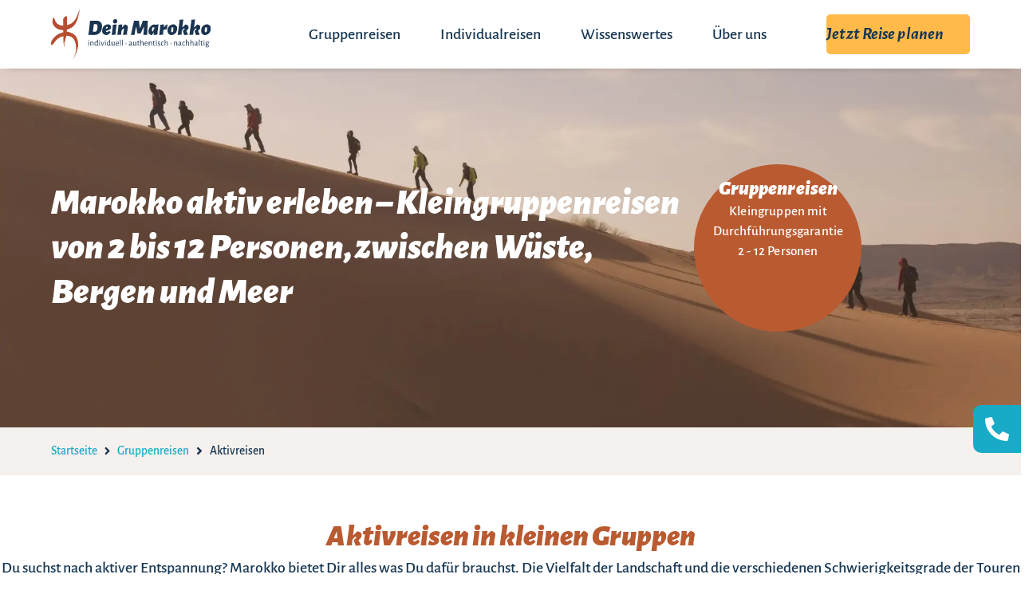

--- FILE ---
content_type: text/html; charset=UTF-8
request_url: https://dein-marokko.de/gruppenreisen/gruppen-aktivreisen/
body_size: 23347
content:
<!doctype html>
<html dir="ltr" lang="de" prefix="og: https://ogp.me/ns#">
<head>
	<meta charset="UTF-8">
	<meta name="viewport" content="width=device-width, initial-scale=1">
	<link rel="profile" href="https://gmpg.org/xfn/11">
	<title>Aktivreisen - Dein Marokko</title>

		<!-- All in One SEO 4.9.3 - aioseo.com -->
	<meta name="description" content="Marokko aktiv erleben – Kleingruppenreisen von 2 bis 12 Personen, zwischen Wüste, Bergen und Meer Gruppenreisen Kleingruppen mit Durchführungsgarantie 2 - 12 Personen Startseite Aktivreisen in kleinen Gruppen Du suchst nach aktiver Entspannung? Marokko bietet Dir alles was Du dafür brauchst. Die Vielfalt der Landschaft und die verschiedenen Schwierigkeitsgrade der Touren ermöglichen einen sanften Einstieg" />
	<meta name="robots" content="max-image-preview:large" />
	<link rel="canonical" href="https://dein-marokko.de/gruppenreisen/gruppen-aktivreisen/" />
	<meta name="generator" content="All in One SEO (AIOSEO) 4.9.3" />
		<meta property="og:locale" content="de_DE" />
		<meta property="og:site_name" content="Dein Marokko - individuell · authentisch · nachhaltig" />
		<meta property="og:type" content="article" />
		<meta property="og:title" content="Aktivreisen - Dein Marokko" />
		<meta property="og:description" content="Marokko aktiv erleben – Kleingruppenreisen von 2 bis 12 Personen, zwischen Wüste, Bergen und Meer Gruppenreisen Kleingruppen mit Durchführungsgarantie 2 - 12 Personen Startseite Aktivreisen in kleinen Gruppen Du suchst nach aktiver Entspannung? Marokko bietet Dir alles was Du dafür brauchst. Die Vielfalt der Landschaft und die verschiedenen Schwierigkeitsgrade der Touren ermöglichen einen sanften Einstieg" />
		<meta property="og:url" content="https://dein-marokko.de/gruppenreisen/gruppen-aktivreisen/" />
		<meta property="og:image" content="https://dein-marokko.de/wp-content/uploads/Dein-Marokko_Logo-2021.svg" />
		<meta property="og:image:secure_url" content="https://dein-marokko.de/wp-content/uploads/Dein-Marokko_Logo-2021.svg" />
		<meta property="og:image:width" content="377" />
		<meta property="og:image:height" content="117" />
		<meta property="article:published_time" content="2023-08-04T14:08:19+00:00" />
		<meta property="article:modified_time" content="2025-06-11T12:37:14+00:00" />
		<meta name="twitter:card" content="summary_large_image" />
		<meta name="twitter:title" content="Aktivreisen - Dein Marokko" />
		<meta name="twitter:description" content="Marokko aktiv erleben – Kleingruppenreisen von 2 bis 12 Personen, zwischen Wüste, Bergen und Meer Gruppenreisen Kleingruppen mit Durchführungsgarantie 2 - 12 Personen Startseite Aktivreisen in kleinen Gruppen Du suchst nach aktiver Entspannung? Marokko bietet Dir alles was Du dafür brauchst. Die Vielfalt der Landschaft und die verschiedenen Schwierigkeitsgrade der Touren ermöglichen einen sanften Einstieg" />
		<meta name="twitter:image" content="https://dein-marokko.de/wp-content/uploads/Dein-Marokko_Logo-2021.svg" />
		<script type="application/ld+json" class="aioseo-schema">
			{"@context":"https:\/\/schema.org","@graph":[{"@type":"BreadcrumbList","@id":"https:\/\/dein-marokko.de\/gruppenreisen\/gruppen-aktivreisen\/#breadcrumblist","itemListElement":[{"@type":"ListItem","@id":"https:\/\/dein-marokko.de#listItem","position":1,"name":"Home","item":"https:\/\/dein-marokko.de","nextItem":{"@type":"ListItem","@id":"https:\/\/dein-marokko.de\/gruppenreisen\/#listItem","name":"Gruppenreisen"}},{"@type":"ListItem","@id":"https:\/\/dein-marokko.de\/gruppenreisen\/#listItem","position":2,"name":"Gruppenreisen","item":"https:\/\/dein-marokko.de\/gruppenreisen\/","nextItem":{"@type":"ListItem","@id":"https:\/\/dein-marokko.de\/gruppenreisen\/gruppen-aktivreisen\/#listItem","name":"Aktivreisen"},"previousItem":{"@type":"ListItem","@id":"https:\/\/dein-marokko.de#listItem","name":"Home"}},{"@type":"ListItem","@id":"https:\/\/dein-marokko.de\/gruppenreisen\/gruppen-aktivreisen\/#listItem","position":3,"name":"Aktivreisen","previousItem":{"@type":"ListItem","@id":"https:\/\/dein-marokko.de\/gruppenreisen\/#listItem","name":"Gruppenreisen"}}]},{"@type":"Organization","@id":"https:\/\/dein-marokko.de\/#organization","name":"Dein Marokko","description":"individuell \u00b7 authentisch \u00b7 nachhaltig","url":"https:\/\/dein-marokko.de\/","logo":{"@type":"ImageObject","url":"https:\/\/dein-marokko.de\/wp-content\/uploads\/Dein-Marokko_Logo-2021.svg","@id":"https:\/\/dein-marokko.de\/gruppenreisen\/gruppen-aktivreisen\/#organizationLogo","width":377,"height":117},"image":{"@id":"https:\/\/dein-marokko.de\/gruppenreisen\/gruppen-aktivreisen\/#organizationLogo"}},{"@type":"WebPage","@id":"https:\/\/dein-marokko.de\/gruppenreisen\/gruppen-aktivreisen\/#webpage","url":"https:\/\/dein-marokko.de\/gruppenreisen\/gruppen-aktivreisen\/","name":"Aktivreisen - Dein Marokko","description":"Marokko aktiv erleben \u2013 Kleingruppenreisen von 2 bis 12 Personen, zwischen W\u00fcste, Bergen und Meer Gruppenreisen Kleingruppen mit Durchfu\u0308hrungsgarantie 2 - 12 Personen Startseite Aktivreisen in kleinen Gruppen Du suchst nach aktiver Entspannung? Marokko bietet Dir alles was Du daf\u00fcr brauchst. Die Vielfalt der Landschaft und die verschiedenen Schwierigkeitsgrade der Touren erm\u00f6glichen einen sanften Einstieg","inLanguage":"de-DE","isPartOf":{"@id":"https:\/\/dein-marokko.de\/#website"},"breadcrumb":{"@id":"https:\/\/dein-marokko.de\/gruppenreisen\/gruppen-aktivreisen\/#breadcrumblist"},"datePublished":"2023-08-04T15:08:19+01:00","dateModified":"2025-06-11T13:37:14+01:00"},{"@type":"WebSite","@id":"https:\/\/dein-marokko.de\/#website","url":"https:\/\/dein-marokko.de\/","name":"Dein Marokko","description":"individuell \u00b7 authentisch \u00b7 nachhaltig","inLanguage":"de-DE","publisher":{"@id":"https:\/\/dein-marokko.de\/#organization"}}]}
		</script>
		<!-- All in One SEO -->

<script id="cookieyes" type="text/javascript" src="https://cdn-cookieyes.com/client_data/d07c16ff21cb6c9000a9cc79/script.js"></script>
<!-- Google Tag Manager for WordPress by gtm4wp.com -->
<script data-cfasync="false" data-pagespeed-no-defer>
	var gtm4wp_datalayer_name = "dataLayer";
	var dataLayer = dataLayer || [];

	const gtm4wp_scrollerscript_debugmode         = false;
	const gtm4wp_scrollerscript_callbacktime      = 100;
	const gtm4wp_scrollerscript_readerlocation    = 150;
	const gtm4wp_scrollerscript_contentelementid  = "content";
	const gtm4wp_scrollerscript_scannertime       = 60;
</script>
<!-- End Google Tag Manager for WordPress by gtm4wp.com --><link rel="alternate" type="application/rss+xml" title="Dein Marokko &raquo; Feed" href="https://dein-marokko.de/feed/" />
<link rel="alternate" type="application/rss+xml" title="Dein Marokko &raquo; Kommentar-Feed" href="https://dein-marokko.de/comments/feed/" />
<link rel="alternate" title="oEmbed (JSON)" type="application/json+oembed" href="https://dein-marokko.de/wp-json/oembed/1.0/embed?url=https%3A%2F%2Fdein-marokko.de%2Fgruppenreisen%2Fgruppen-aktivreisen%2F" />
<link rel="alternate" title="oEmbed (XML)" type="text/xml+oembed" href="https://dein-marokko.de/wp-json/oembed/1.0/embed?url=https%3A%2F%2Fdein-marokko.de%2Fgruppenreisen%2Fgruppen-aktivreisen%2F&#038;format=xml" />
<style id='wp-img-auto-sizes-contain-inline-css'>
img:is([sizes=auto i],[sizes^="auto," i]){contain-intrinsic-size:3000px 1500px}
/*# sourceURL=wp-img-auto-sizes-contain-inline-css */
</style>
<link rel='stylesheet' id='mz-leaflet-elevation-css-css' href='https://dein-marokko.de/wp-content/plugins/milzer-travel-kit/resources/frontend/libs/leaflet/leaflet-elevation.css?ver=0.0.2' media='all' />
<link rel='stylesheet' id='mz-leaflet-css-css' href='https://dein-marokko.de/wp-content/plugins/milzer-travel-kit/resources/frontend/libs/leaflet/leaflet.css?ver=1.9.4' media='all' />
<style id='wp-emoji-styles-inline-css'>

	img.wp-smiley, img.emoji {
		display: inline !important;
		border: none !important;
		box-shadow: none !important;
		height: 1em !important;
		width: 1em !important;
		margin: 0 0.07em !important;
		vertical-align: -0.1em !important;
		background: none !important;
		padding: 0 !important;
	}
/*# sourceURL=wp-emoji-styles-inline-css */
</style>
<link rel='stylesheet' id='aioseo/css/src/vue/standalone/blocks/table-of-contents/global.scss-css' href='https://dein-marokko.de/wp-content/plugins/all-in-one-seo-pack/dist/Lite/assets/css/table-of-contents/global.e90f6d47.css?ver=4.9.3' media='all' />
<link rel='stylesheet' id='jet-engine-frontend-css' href='https://dein-marokko.de/wp-content/plugins/jet-engine/assets/css/frontend.css?ver=3.8.2.1' media='all' />
<style id='filebird-block-filebird-gallery-style-inline-css'>
ul.filebird-block-filebird-gallery{margin:auto!important;padding:0!important;width:100%}ul.filebird-block-filebird-gallery.layout-grid{display:grid;grid-gap:20px;align-items:stretch;grid-template-columns:repeat(var(--columns),1fr);justify-items:stretch}ul.filebird-block-filebird-gallery.layout-grid li img{border:1px solid #ccc;box-shadow:2px 2px 6px 0 rgba(0,0,0,.3);height:100%;max-width:100%;-o-object-fit:cover;object-fit:cover;width:100%}ul.filebird-block-filebird-gallery.layout-masonry{-moz-column-count:var(--columns);-moz-column-gap:var(--space);column-gap:var(--space);-moz-column-width:var(--min-width);columns:var(--min-width) var(--columns);display:block;overflow:auto}ul.filebird-block-filebird-gallery.layout-masonry li{margin-bottom:var(--space)}ul.filebird-block-filebird-gallery li{list-style:none}ul.filebird-block-filebird-gallery li figure{height:100%;margin:0;padding:0;position:relative;width:100%}ul.filebird-block-filebird-gallery li figure figcaption{background:linear-gradient(0deg,rgba(0,0,0,.7),rgba(0,0,0,.3) 70%,transparent);bottom:0;box-sizing:border-box;color:#fff;font-size:.8em;margin:0;max-height:100%;overflow:auto;padding:3em .77em .7em;position:absolute;text-align:center;width:100%;z-index:2}ul.filebird-block-filebird-gallery li figure figcaption a{color:inherit}.fb-block-hover-animation-zoomIn figure{overflow:hidden}.fb-block-hover-animation-zoomIn figure img{transform:scale(1);transition:.3s ease-in-out}.fb-block-hover-animation-zoomIn figure:hover img{transform:scale(1.3)}.fb-block-hover-animation-shine figure{overflow:hidden;position:relative}.fb-block-hover-animation-shine figure:before{background:linear-gradient(90deg,hsla(0,0%,100%,0) 0,hsla(0,0%,100%,.3));content:"";display:block;height:100%;left:-75%;position:absolute;top:0;transform:skewX(-25deg);width:50%;z-index:2}.fb-block-hover-animation-shine figure:hover:before{animation:shine .75s}@keyframes shine{to{left:125%}}.fb-block-hover-animation-opacity figure{overflow:hidden}.fb-block-hover-animation-opacity figure img{opacity:1;transition:.3s ease-in-out}.fb-block-hover-animation-opacity figure:hover img{opacity:.5}.fb-block-hover-animation-grayscale figure img{filter:grayscale(100%);transition:.3s ease-in-out}.fb-block-hover-animation-grayscale figure:hover img{filter:grayscale(0)}

/*# sourceURL=https://dein-marokko.de/wp-content/plugins/filebird-pro/blocks/filebird-gallery/build/style-index.css */
</style>
<style id='global-styles-inline-css'>
:root{--wp--preset--aspect-ratio--square: 1;--wp--preset--aspect-ratio--4-3: 4/3;--wp--preset--aspect-ratio--3-4: 3/4;--wp--preset--aspect-ratio--3-2: 3/2;--wp--preset--aspect-ratio--2-3: 2/3;--wp--preset--aspect-ratio--16-9: 16/9;--wp--preset--aspect-ratio--9-16: 9/16;--wp--preset--color--black: #000000;--wp--preset--color--cyan-bluish-gray: #abb8c3;--wp--preset--color--white: #ffffff;--wp--preset--color--pale-pink: #f78da7;--wp--preset--color--vivid-red: #cf2e2e;--wp--preset--color--luminous-vivid-orange: #ff6900;--wp--preset--color--luminous-vivid-amber: #fcb900;--wp--preset--color--light-green-cyan: #7bdcb5;--wp--preset--color--vivid-green-cyan: #00d084;--wp--preset--color--pale-cyan-blue: #8ed1fc;--wp--preset--color--vivid-cyan-blue: #0693e3;--wp--preset--color--vivid-purple: #9b51e0;--wp--preset--gradient--vivid-cyan-blue-to-vivid-purple: linear-gradient(135deg,rgb(6,147,227) 0%,rgb(155,81,224) 100%);--wp--preset--gradient--light-green-cyan-to-vivid-green-cyan: linear-gradient(135deg,rgb(122,220,180) 0%,rgb(0,208,130) 100%);--wp--preset--gradient--luminous-vivid-amber-to-luminous-vivid-orange: linear-gradient(135deg,rgb(252,185,0) 0%,rgb(255,105,0) 100%);--wp--preset--gradient--luminous-vivid-orange-to-vivid-red: linear-gradient(135deg,rgb(255,105,0) 0%,rgb(207,46,46) 100%);--wp--preset--gradient--very-light-gray-to-cyan-bluish-gray: linear-gradient(135deg,rgb(238,238,238) 0%,rgb(169,184,195) 100%);--wp--preset--gradient--cool-to-warm-spectrum: linear-gradient(135deg,rgb(74,234,220) 0%,rgb(151,120,209) 20%,rgb(207,42,186) 40%,rgb(238,44,130) 60%,rgb(251,105,98) 80%,rgb(254,248,76) 100%);--wp--preset--gradient--blush-light-purple: linear-gradient(135deg,rgb(255,206,236) 0%,rgb(152,150,240) 100%);--wp--preset--gradient--blush-bordeaux: linear-gradient(135deg,rgb(254,205,165) 0%,rgb(254,45,45) 50%,rgb(107,0,62) 100%);--wp--preset--gradient--luminous-dusk: linear-gradient(135deg,rgb(255,203,112) 0%,rgb(199,81,192) 50%,rgb(65,88,208) 100%);--wp--preset--gradient--pale-ocean: linear-gradient(135deg,rgb(255,245,203) 0%,rgb(182,227,212) 50%,rgb(51,167,181) 100%);--wp--preset--gradient--electric-grass: linear-gradient(135deg,rgb(202,248,128) 0%,rgb(113,206,126) 100%);--wp--preset--gradient--midnight: linear-gradient(135deg,rgb(2,3,129) 0%,rgb(40,116,252) 100%);--wp--preset--font-size--small: 13px;--wp--preset--font-size--medium: 20px;--wp--preset--font-size--large: 36px;--wp--preset--font-size--x-large: 42px;--wp--preset--spacing--20: 0.44rem;--wp--preset--spacing--30: 0.67rem;--wp--preset--spacing--40: 1rem;--wp--preset--spacing--50: 1.5rem;--wp--preset--spacing--60: 2.25rem;--wp--preset--spacing--70: 3.38rem;--wp--preset--spacing--80: 5.06rem;--wp--preset--shadow--natural: 6px 6px 9px rgba(0, 0, 0, 0.2);--wp--preset--shadow--deep: 12px 12px 50px rgba(0, 0, 0, 0.4);--wp--preset--shadow--sharp: 6px 6px 0px rgba(0, 0, 0, 0.2);--wp--preset--shadow--outlined: 6px 6px 0px -3px rgb(255, 255, 255), 6px 6px rgb(0, 0, 0);--wp--preset--shadow--crisp: 6px 6px 0px rgb(0, 0, 0);}:root { --wp--style--global--content-size: 800px;--wp--style--global--wide-size: 1200px; }:where(body) { margin: 0; }.wp-site-blocks > .alignleft { float: left; margin-right: 2em; }.wp-site-blocks > .alignright { float: right; margin-left: 2em; }.wp-site-blocks > .aligncenter { justify-content: center; margin-left: auto; margin-right: auto; }:where(.wp-site-blocks) > * { margin-block-start: 24px; margin-block-end: 0; }:where(.wp-site-blocks) > :first-child { margin-block-start: 0; }:where(.wp-site-blocks) > :last-child { margin-block-end: 0; }:root { --wp--style--block-gap: 24px; }:root :where(.is-layout-flow) > :first-child{margin-block-start: 0;}:root :where(.is-layout-flow) > :last-child{margin-block-end: 0;}:root :where(.is-layout-flow) > *{margin-block-start: 24px;margin-block-end: 0;}:root :where(.is-layout-constrained) > :first-child{margin-block-start: 0;}:root :where(.is-layout-constrained) > :last-child{margin-block-end: 0;}:root :where(.is-layout-constrained) > *{margin-block-start: 24px;margin-block-end: 0;}:root :where(.is-layout-flex){gap: 24px;}:root :where(.is-layout-grid){gap: 24px;}.is-layout-flow > .alignleft{float: left;margin-inline-start: 0;margin-inline-end: 2em;}.is-layout-flow > .alignright{float: right;margin-inline-start: 2em;margin-inline-end: 0;}.is-layout-flow > .aligncenter{margin-left: auto !important;margin-right: auto !important;}.is-layout-constrained > .alignleft{float: left;margin-inline-start: 0;margin-inline-end: 2em;}.is-layout-constrained > .alignright{float: right;margin-inline-start: 2em;margin-inline-end: 0;}.is-layout-constrained > .aligncenter{margin-left: auto !important;margin-right: auto !important;}.is-layout-constrained > :where(:not(.alignleft):not(.alignright):not(.alignfull)){max-width: var(--wp--style--global--content-size);margin-left: auto !important;margin-right: auto !important;}.is-layout-constrained > .alignwide{max-width: var(--wp--style--global--wide-size);}body .is-layout-flex{display: flex;}.is-layout-flex{flex-wrap: wrap;align-items: center;}.is-layout-flex > :is(*, div){margin: 0;}body .is-layout-grid{display: grid;}.is-layout-grid > :is(*, div){margin: 0;}body{padding-top: 0px;padding-right: 0px;padding-bottom: 0px;padding-left: 0px;}a:where(:not(.wp-element-button)){text-decoration: underline;}:root :where(.wp-element-button, .wp-block-button__link){background-color: #32373c;border-width: 0;color: #fff;font-family: inherit;font-size: inherit;font-style: inherit;font-weight: inherit;letter-spacing: inherit;line-height: inherit;padding-top: calc(0.667em + 2px);padding-right: calc(1.333em + 2px);padding-bottom: calc(0.667em + 2px);padding-left: calc(1.333em + 2px);text-decoration: none;text-transform: inherit;}.has-black-color{color: var(--wp--preset--color--black) !important;}.has-cyan-bluish-gray-color{color: var(--wp--preset--color--cyan-bluish-gray) !important;}.has-white-color{color: var(--wp--preset--color--white) !important;}.has-pale-pink-color{color: var(--wp--preset--color--pale-pink) !important;}.has-vivid-red-color{color: var(--wp--preset--color--vivid-red) !important;}.has-luminous-vivid-orange-color{color: var(--wp--preset--color--luminous-vivid-orange) !important;}.has-luminous-vivid-amber-color{color: var(--wp--preset--color--luminous-vivid-amber) !important;}.has-light-green-cyan-color{color: var(--wp--preset--color--light-green-cyan) !important;}.has-vivid-green-cyan-color{color: var(--wp--preset--color--vivid-green-cyan) !important;}.has-pale-cyan-blue-color{color: var(--wp--preset--color--pale-cyan-blue) !important;}.has-vivid-cyan-blue-color{color: var(--wp--preset--color--vivid-cyan-blue) !important;}.has-vivid-purple-color{color: var(--wp--preset--color--vivid-purple) !important;}.has-black-background-color{background-color: var(--wp--preset--color--black) !important;}.has-cyan-bluish-gray-background-color{background-color: var(--wp--preset--color--cyan-bluish-gray) !important;}.has-white-background-color{background-color: var(--wp--preset--color--white) !important;}.has-pale-pink-background-color{background-color: var(--wp--preset--color--pale-pink) !important;}.has-vivid-red-background-color{background-color: var(--wp--preset--color--vivid-red) !important;}.has-luminous-vivid-orange-background-color{background-color: var(--wp--preset--color--luminous-vivid-orange) !important;}.has-luminous-vivid-amber-background-color{background-color: var(--wp--preset--color--luminous-vivid-amber) !important;}.has-light-green-cyan-background-color{background-color: var(--wp--preset--color--light-green-cyan) !important;}.has-vivid-green-cyan-background-color{background-color: var(--wp--preset--color--vivid-green-cyan) !important;}.has-pale-cyan-blue-background-color{background-color: var(--wp--preset--color--pale-cyan-blue) !important;}.has-vivid-cyan-blue-background-color{background-color: var(--wp--preset--color--vivid-cyan-blue) !important;}.has-vivid-purple-background-color{background-color: var(--wp--preset--color--vivid-purple) !important;}.has-black-border-color{border-color: var(--wp--preset--color--black) !important;}.has-cyan-bluish-gray-border-color{border-color: var(--wp--preset--color--cyan-bluish-gray) !important;}.has-white-border-color{border-color: var(--wp--preset--color--white) !important;}.has-pale-pink-border-color{border-color: var(--wp--preset--color--pale-pink) !important;}.has-vivid-red-border-color{border-color: var(--wp--preset--color--vivid-red) !important;}.has-luminous-vivid-orange-border-color{border-color: var(--wp--preset--color--luminous-vivid-orange) !important;}.has-luminous-vivid-amber-border-color{border-color: var(--wp--preset--color--luminous-vivid-amber) !important;}.has-light-green-cyan-border-color{border-color: var(--wp--preset--color--light-green-cyan) !important;}.has-vivid-green-cyan-border-color{border-color: var(--wp--preset--color--vivid-green-cyan) !important;}.has-pale-cyan-blue-border-color{border-color: var(--wp--preset--color--pale-cyan-blue) !important;}.has-vivid-cyan-blue-border-color{border-color: var(--wp--preset--color--vivid-cyan-blue) !important;}.has-vivid-purple-border-color{border-color: var(--wp--preset--color--vivid-purple) !important;}.has-vivid-cyan-blue-to-vivid-purple-gradient-background{background: var(--wp--preset--gradient--vivid-cyan-blue-to-vivid-purple) !important;}.has-light-green-cyan-to-vivid-green-cyan-gradient-background{background: var(--wp--preset--gradient--light-green-cyan-to-vivid-green-cyan) !important;}.has-luminous-vivid-amber-to-luminous-vivid-orange-gradient-background{background: var(--wp--preset--gradient--luminous-vivid-amber-to-luminous-vivid-orange) !important;}.has-luminous-vivid-orange-to-vivid-red-gradient-background{background: var(--wp--preset--gradient--luminous-vivid-orange-to-vivid-red) !important;}.has-very-light-gray-to-cyan-bluish-gray-gradient-background{background: var(--wp--preset--gradient--very-light-gray-to-cyan-bluish-gray) !important;}.has-cool-to-warm-spectrum-gradient-background{background: var(--wp--preset--gradient--cool-to-warm-spectrum) !important;}.has-blush-light-purple-gradient-background{background: var(--wp--preset--gradient--blush-light-purple) !important;}.has-blush-bordeaux-gradient-background{background: var(--wp--preset--gradient--blush-bordeaux) !important;}.has-luminous-dusk-gradient-background{background: var(--wp--preset--gradient--luminous-dusk) !important;}.has-pale-ocean-gradient-background{background: var(--wp--preset--gradient--pale-ocean) !important;}.has-electric-grass-gradient-background{background: var(--wp--preset--gradient--electric-grass) !important;}.has-midnight-gradient-background{background: var(--wp--preset--gradient--midnight) !important;}.has-small-font-size{font-size: var(--wp--preset--font-size--small) !important;}.has-medium-font-size{font-size: var(--wp--preset--font-size--medium) !important;}.has-large-font-size{font-size: var(--wp--preset--font-size--large) !important;}.has-x-large-font-size{font-size: var(--wp--preset--font-size--x-large) !important;}
:root :where(.wp-block-pullquote){font-size: 1.5em;line-height: 1.6;}
/*# sourceURL=global-styles-inline-css */
</style>
<link rel='stylesheet' id='mz-main-css' href='https://dein-marokko.de/wp-content/plugins/milzer-travel-kit/resources/frontend/frontend.css?ver=1767008163' media='all' />
<link rel='stylesheet' id='pafe-extension-style-css' href='https://dein-marokko.de/wp-content/plugins/piotnet-addons-for-elementor-pro/assets/css/minify/extension.min.css?ver=7.1.68' media='all' />
<link rel='stylesheet' id='hello-elementor-css' href='https://dein-marokko.de/wp-content/themes/hello-elementor/assets/css/reset.css?ver=3.4.5' media='all' />
<link rel='stylesheet' id='hello-elementor-theme-style-css' href='https://dein-marokko.de/wp-content/themes/hello-elementor/assets/css/theme.css?ver=3.4.5' media='all' />
<link rel='stylesheet' id='hello-elementor-header-footer-css' href='https://dein-marokko.de/wp-content/themes/hello-elementor/assets/css/header-footer.css?ver=3.4.5' media='all' />
<link rel='stylesheet' id='elementor-frontend-css' href='https://dein-marokko.de/wp-content/plugins/elementor/assets/css/frontend.min.css?ver=3.34.1' media='all' />
<link rel='stylesheet' id='elementor-post-9-css' href='https://dein-marokko.de/wp-content/uploads/elementor/css/post-9.css?ver=1768777038' media='all' />
<link rel='stylesheet' id='widget-heading-css' href='https://dein-marokko.de/wp-content/plugins/elementor/assets/css/widget-heading.min.css?ver=3.34.1' media='all' />
<link rel='stylesheet' id='widget-image-css' href='https://dein-marokko.de/wp-content/plugins/elementor/assets/css/widget-image.min.css?ver=3.34.1' media='all' />
<link rel='stylesheet' id='widget-nav-menu-css' href='https://dein-marokko.de/wp-content/plugins/elementor-pro/assets/css/widget-nav-menu.min.css?ver=3.34.0' media='all' />
<link rel='stylesheet' id='swiper-css' href='https://dein-marokko.de/wp-content/plugins/elementor/assets/lib/swiper/v8/css/swiper.min.css?ver=8.4.5' media='all' />
<link rel='stylesheet' id='e-swiper-css' href='https://dein-marokko.de/wp-content/plugins/elementor/assets/css/conditionals/e-swiper.min.css?ver=3.34.1' media='all' />
<link rel='stylesheet' id='widget-form-css' href='https://dein-marokko.de/wp-content/plugins/elementor-pro/assets/css/widget-form.min.css?ver=3.34.0' media='all' />
<link rel='stylesheet' id='widget-icon-list-css' href='https://dein-marokko.de/wp-content/plugins/elementor/assets/css/widget-icon-list.min.css?ver=3.34.1' media='all' />
<link rel='stylesheet' id='e-animation-fadeIn-css' href='https://dein-marokko.de/wp-content/plugins/elementor/assets/lib/animations/styles/fadeIn.min.css?ver=3.34.1' media='all' />
<link rel='stylesheet' id='e-motion-fx-css' href='https://dein-marokko.de/wp-content/plugins/elementor-pro/assets/css/modules/motion-fx.min.css?ver=3.34.0' media='all' />
<link rel='stylesheet' id='widget-social-icons-css' href='https://dein-marokko.de/wp-content/plugins/elementor/assets/css/widget-social-icons.min.css?ver=3.34.1' media='all' />
<link rel='stylesheet' id='e-apple-webkit-css' href='https://dein-marokko.de/wp-content/plugins/elementor/assets/css/conditionals/apple-webkit.min.css?ver=3.34.1' media='all' />
<link rel='stylesheet' id='e-animation-fadeInLeft-css' href='https://dein-marokko.de/wp-content/plugins/elementor/assets/lib/animations/styles/fadeInLeft.min.css?ver=3.34.1' media='all' />
<link rel='stylesheet' id='e-popup-css' href='https://dein-marokko.de/wp-content/plugins/elementor-pro/assets/css/conditionals/popup.min.css?ver=3.34.0' media='all' />
<link rel='stylesheet' id='widget-icon-box-css' href='https://dein-marokko.de/wp-content/plugins/elementor/assets/css/widget-icon-box.min.css?ver=3.34.1' media='all' />
<link rel='stylesheet' id='e-animation-fadeInDown-css' href='https://dein-marokko.de/wp-content/plugins/elementor/assets/lib/animations/styles/fadeInDown.min.css?ver=3.34.1' media='all' />
<link rel='stylesheet' id='jet-blocks-css' href='https://dein-marokko.de/wp-content/uploads/elementor/css/custom-jet-blocks.css?ver=1.3.22' media='all' />
<link rel='stylesheet' id='filebird-elementor-frontend-css' href='https://dein-marokko.de/wp-content/plugins/filebird-pro/includes/PageBuilders/Elementor/assets/css/frontend.css?ver=6.5.2' media='all' />
<link rel='stylesheet' id='elementor-post-4995-css' href='https://dein-marokko.de/wp-content/uploads/elementor/css/post-4995.css?ver=1768782580' media='all' />
<link rel='stylesheet' id='elementor-post-5534-css' href='https://dein-marokko.de/wp-content/uploads/elementor/css/post-5534.css?ver=1768777056' media='all' />
<link rel='stylesheet' id='elementor-post-1425-css' href='https://dein-marokko.de/wp-content/uploads/elementor/css/post-1425.css?ver=1768777039' media='all' />
<link rel='stylesheet' id='elementor-post-823-css' href='https://dein-marokko.de/wp-content/uploads/elementor/css/post-823.css?ver=1768777039' media='all' />
<link rel='stylesheet' id='elementor-post-12944-css' href='https://dein-marokko.de/wp-content/uploads/elementor/css/post-12944.css?ver=1768777039' media='all' />
<link rel='stylesheet' id='elementor-post-1890-css' href='https://dein-marokko.de/wp-content/uploads/elementor/css/post-1890.css?ver=1768777039' media='all' />
<link rel='stylesheet' id='jquery-chosen-css' href='https://dein-marokko.de/wp-content/plugins/jet-search/assets/lib/chosen/chosen.min.css?ver=1.8.7' media='all' />
<link rel='stylesheet' id='jet-search-css' href='https://dein-marokko.de/wp-content/plugins/jet-search/assets/css/jet-search.css?ver=3.5.16.1' media='all' />
<script src="https://dein-marokko.de/wp-includes/js/jquery/jquery.min.js?ver=3.7.1" id="jquery-core-js"></script>
<script src="https://dein-marokko.de/wp-includes/js/jquery/jquery-migrate.min.js?ver=3.4.1" id="jquery-migrate-js"></script>
<script src="https://dein-marokko.de/wp-content/plugins/milzer-travel-kit/resources/frontend/js/flatpickr.min.js?ver=6.9" id="mz-flatpickr-js"></script>
<script src="https://dein-marokko.de/wp-content/plugins/milzer-travel-kit/resources/frontend/js/flatpickr.de.js?ver=6.9" id="mz-flatpickr-de-js"></script>
<script id="mz-passolution-widget-js-extra">
var passolutionVars = {"url":"https://dein-marokko.de/wp-admin/admin-ajax.php"};
//# sourceURL=mz-passolution-widget-js-extra
</script>
<script src="https://dein-marokko.de/wp-content/plugins/milzer-travel-kit/resources/frontend/js/passolution.js?ver=1767008163" id="mz-passolution-widget-js"></script>
<script src="https://dein-marokko.de/wp-includes/js/imagesloaded.min.js?ver=6.9" id="imagesLoaded-js"></script>
<script src="https://dein-marokko.de/wp-content/plugins/milzer-travel-kit/resources/frontend/frontend.js?ver=1.0.0" id="mz-main-js"></script>
<script src="https://dein-marokko.de/wp-content/plugins/piotnet-addons-for-elementor-pro/assets/js/minify/extension.min.js?ver=7.1.68" id="pafe-extension-js"></script>
<script src="https://dein-marokko.de/wp-content/plugins/duracelltomi-google-tag-manager/dist/js/analytics-talk-content-tracking.js?ver=1.22.3" id="gtm4wp-scroll-tracking-js"></script>
<link rel="https://api.w.org/" href="https://dein-marokko.de/wp-json/" /><link rel="alternate" title="JSON" type="application/json" href="https://dein-marokko.de/wp-json/wp/v2/pages/4995" /><link rel="EditURI" type="application/rsd+xml" title="RSD" href="https://dein-marokko.de/xmlrpc.php?rsd" />
<meta name="generator" content="WordPress 6.9" />
<link rel='shortlink' href='https://dein-marokko.de/?p=4995' />
<script src="https://static.heyflow.app/widget/latest/webview.js"></script>
<!-- Google Tag Manager for WordPress by gtm4wp.com -->
<!-- GTM Container placement set to footer -->
<script data-cfasync="false" data-pagespeed-no-defer>
	var dataLayer_content = {"pagePostType":"page","pagePostType2":"single-page","pagePostAuthor":"Simon"};
	dataLayer.push( dataLayer_content );
</script>
<script data-cfasync="false" data-pagespeed-no-defer>
(function(w,d,s,l,i){w[l]=w[l]||[];w[l].push({'gtm.start':
new Date().getTime(),event:'gtm.js'});var f=d.getElementsByTagName(s)[0],
j=d.createElement(s),dl=l!='dataLayer'?'&l='+l:'';j.async=true;j.src=
'//www.googletagmanager.com/gtm.js?id='+i+dl;f.parentNode.insertBefore(j,f);
})(window,document,'script','dataLayer','GTM-KG8XD97');
</script>
<!-- End Google Tag Manager for WordPress by gtm4wp.com --><meta name="generator" content="Elementor 3.34.1; features: e_font_icon_svg; settings: css_print_method-external, google_font-disabled, font_display-swap">
<style>
/* CONTAINER BOXED LAYOUT*/
/* Ultra wide */
@media (max-width: 3840px) {
.c-box {--content-width: 65%; padding: 3em 0;}}
/* Desktop */
@media (max-width: 1920px) {
.c-box {--content-width: 75%; padding: 3em 0;}}
/* Laptop big */
@media (max-width: 1600px) {
.c-box {--content-width: 88%; padding: 3em 0;}}
/* Laptop small */
@media (max-width: 1366px) {
.c-box {--content-width: 90%; padding: 3em 0;}}
/* Tablet portrait */
@media (max-width: 1200px) {
.c-box {--content-width: 90%; padding: 3em 0;}}
/* Mobile */
@media (max-width: 767px) {
.c-box {--content-width: 90%; padding: 3em 0;}}
</style>
<style>
/* CONTAINER LAYOUT STYLING*/

.c-box-style {
	border-radius: 8px;
}

.c-box-style {

}
	
.c-box-style:hover {
box-shadow: rgba(0, 0, 0, 0.07) 0px 5px 20px 0px;
}
</style>
<style>
/* CONTAINER BOXED LAYOUT*/
/* Ultra wide */
@media (max-width: 3840px) {
.c-box-narrow {--content-width: 65%;}}	
/* Desktop */
@media (max-width: 1920px) {
.c-box-narrow {--content-width: 75%;}}
/* Laptop big */
@media (max-width: 1600px) {
.c-box-narrow {--content-width: 88%;}}
/* Laptop small */
@media (max-width: 1366px) {
.c-box-narrow {--content-width: 90%;}}
/* Tablet portrait */
@media (max-width: 1200px) {
.c-box-narrow {--content-width: 90%;}}
/* Mobile */
@media (max-width: 767px) {
.c-box-narrow {--content-width: 90%;}}
</style>
			<style>
				.e-con.e-parent:nth-of-type(n+4):not(.e-lazyloaded):not(.e-no-lazyload),
				.e-con.e-parent:nth-of-type(n+4):not(.e-lazyloaded):not(.e-no-lazyload) * {
					background-image: none !important;
				}
				@media screen and (max-height: 1024px) {
					.e-con.e-parent:nth-of-type(n+3):not(.e-lazyloaded):not(.e-no-lazyload),
					.e-con.e-parent:nth-of-type(n+3):not(.e-lazyloaded):not(.e-no-lazyload) * {
						background-image: none !important;
					}
				}
				@media screen and (max-height: 640px) {
					.e-con.e-parent:nth-of-type(n+2):not(.e-lazyloaded):not(.e-no-lazyload),
					.e-con.e-parent:nth-of-type(n+2):not(.e-lazyloaded):not(.e-no-lazyload) * {
						background-image: none !important;
					}
				}
			</style>
			<link rel="icon" href="https://dein-marokko.de/wp-content/uploads/fav.svg" sizes="32x32" />
<link rel="icon" href="https://dein-marokko.de/wp-content/uploads/fav.svg" sizes="192x192" />
<link rel="apple-touch-icon" href="https://dein-marokko.de/wp-content/uploads/fav.svg" />
<meta name="msapplication-TileImage" content="https://dein-marokko.de/wp-content/uploads/fav.svg" />
<style>.pswp.pafe-lightbox-modal {display: none;}</style>		<style id="wp-custom-css">
			.jet-ajax-search__field[type="search"], .jet-ajax-search__field[type="search"]:focus { outline: none }		</style>
		</head>
<body class="wp-singular page-template page-template-elementor_header_footer page page-id-4995 page-child parent-pageid-4993 wp-custom-logo wp-embed-responsive wp-theme-hello-elementor eio-default hello-elementor-default elementor-default elementor-template-full-width elementor-kit-9 elementor-page elementor-page-4995">


<a class="skip-link screen-reader-text" href="#content">Zum Inhalt springen</a>

		<header data-elementor-type="header" data-elementor-id="1425" class="elementor elementor-1425 elementor-location-header" data-elementor-post-type="elementor_library">
			<a class="elementor-element elementor-element-dad382c e-con-full elementor-hidden-desktop elementor-hidden-tablet elementor-hidden-mobile e-flex e-con e-parent" data-id="dad382c" data-element_type="container" data-settings="{&quot;background_background&quot;:&quot;classic&quot;}" href="https://dein-marokko.de/info/faq/#erdbeben">
				<div class="elementor-element elementor-element-ce7e68a elementor-widget elementor-widget-heading" data-id="ce7e68a" data-element_type="widget" data-widget_type="heading.default">
				<div class="elementor-widget-container">
					<h2 class="elementor-heading-title elementor-size-default">Aktuelle Informationen zum Erdbeben</h2>				</div>
				</div>
				</a>
		<a class="elementor-element elementor-element-771e4f2 e-con-full elementor-hidden-desktop elementor-hidden-tablet elementor-hidden-mobile e-flex e-con e-parent" data-id="771e4f2" data-element_type="container" data-settings="{&quot;background_background&quot;:&quot;classic&quot;}" href="https://dein-marokko.de/info/faq/#erdbeben">
				<div class="elementor-element elementor-element-daadece elementor-widget elementor-widget-html" data-id="daadece" data-element_type="widget" data-widget_type="html.default">
				<div class="elementor-widget-container">
					<!-- TrustBox script -->
<script type="text/javascript" src="//widget.trustpilot.com/bootstrap/v5/tp.widget.bootstrap.min.js" async></script>
<!-- End TrustBox script -->				</div>
				</div>
				</a>
		<header class="elementor-element elementor-element-092b4f6 c-box-narrow elementor-hidden-tablet elementor-hidden-mobile e-flex e-con-boxed e-con e-parent" data-id="092b4f6" data-element_type="container" id="kopfzeile" data-settings="{&quot;background_background&quot;:&quot;classic&quot;}">
					<div class="e-con-inner">
		<div class="elementor-element elementor-element-086c907 e-con-full e-flex e-con e-child" data-id="086c907" data-element_type="container">
				<div class="elementor-element elementor-element-64cfe6c elementor-widget elementor-widget-theme-site-logo elementor-widget-image" data-id="64cfe6c" data-element_type="widget" data-widget_type="theme-site-logo.default">
				<div class="elementor-widget-container">
											<a href="https://dein-marokko.de">
			<img width="377" height="117" src="https://dein-marokko.de/wp-content/uploads/Dein-Marokko_Logo-2021.svg" class="attachment-medium size-medium wp-image-4972" alt="" />				</a>
											</div>
				</div>
				</div>
		<div class="elementor-element elementor-element-e77df51 e-con-full e-flex e-con e-child" data-id="e77df51" data-element_type="container">
				<div class="elementor-element elementor-element-d55d87f elementor-nav-menu__align-end elementor-nav-menu--stretch elementor-widget__width-inherit elementor-widget-mobile__width-auto elementor-nav-menu--dropdown-tablet elementor-nav-menu__text-align-aside elementor-nav-menu--toggle elementor-nav-menu--burger elementor-widget elementor-widget-nav-menu" data-id="d55d87f" data-element_type="widget" data-settings="{&quot;full_width&quot;:&quot;stretch&quot;,&quot;submenu_icon&quot;:{&quot;value&quot;:&quot;&lt;i aria-hidden=\&quot;true\&quot; class=\&quot;\&quot;&gt;&lt;\/i&gt;&quot;,&quot;library&quot;:&quot;&quot;},&quot;layout&quot;:&quot;horizontal&quot;,&quot;toggle&quot;:&quot;burger&quot;}" data-widget_type="nav-menu.default">
				<div class="elementor-widget-container">
								<nav aria-label="Menü" class="elementor-nav-menu--main elementor-nav-menu__container elementor-nav-menu--layout-horizontal e--pointer-underline e--animation-slide">
				<ul id="menu-1-d55d87f" class="elementor-nav-menu"><li class="menu-item menu-item-type-post_type menu-item-object-page current-page-ancestor current-menu-ancestor current-menu-parent current-page-parent current_page_parent current_page_ancestor menu-item-has-children menu-item-5046"><a href="https://dein-marokko.de/gruppenreisen/" class="elementor-item">Gruppenreisen</a>
<ul class="sub-menu elementor-nav-menu--dropdown">
	<li class="menu-item menu-item-type-post_type menu-item-object-page menu-item-5049"><a href="https://dein-marokko.de/gruppenreisen/gruppen-erlebnisrundreisen/" class="elementor-sub-item">Erlebnisrundreisen</a></li>
	<li class="menu-item menu-item-type-post_type menu-item-object-page current-menu-item page_item page-item-4995 current_page_item menu-item-5050"><a href="https://dein-marokko.de/gruppenreisen/gruppen-aktivreisen/" aria-current="page" class="elementor-sub-item elementor-item-active">Aktivreisen</a></li>
	<li class="menu-item menu-item-type-post_type menu-item-object-page menu-item-36704"><a href="https://dein-marokko.de/reisekalender/" class="elementor-sub-item">Reisekalender</a></li>
</ul>
</li>
<li class="menu-item menu-item-type-post_type menu-item-object-page menu-item-has-children menu-item-5053"><a href="https://dein-marokko.de/individualreisen/" class="elementor-item">Individualreisen</a>
<ul class="sub-menu elementor-nav-menu--dropdown">
	<li class="menu-item menu-item-type-post_type menu-item-object-page menu-item-5054"><a href="https://dein-marokko.de/individualreisen/individual-erlebnisrundreisen/" class="elementor-sub-item">Erlebnisrundreisen</a></li>
	<li class="menu-item menu-item-type-post_type menu-item-object-page menu-item-5055"><a href="https://dein-marokko.de/individualreisen/individual-aktivreisen/" class="elementor-sub-item">Aktivreisen</a></li>
	<li class="menu-item menu-item-type-post_type menu-item-object-page menu-item-5056"><a href="https://dein-marokko.de/individualreisen/staedtereisen/" class="elementor-sub-item">Städtereisen</a></li>
	<li class="menu-item menu-item-type-post_type menu-item-object-page menu-item-has-children menu-item-5058"><a href="https://dein-marokko.de/reisebausteine/" class="elementor-sub-item">Reisebausteine</a>
	<ul class="sub-menu elementor-nav-menu--dropdown">
		<li class="menu-item menu-item-type-post_type menu-item-object-page menu-item-5059"><a href="https://dein-marokko.de/reisebausteine/anreise/" class="elementor-sub-item">Anreise</a></li>
		<li class="menu-item menu-item-type-post_type menu-item-object-page menu-item-5060"><a href="https://dein-marokko.de/reisebausteine/unterkuenfte/" class="elementor-sub-item">Unterkünfte</a></li>
		<li class="menu-item menu-item-type-post_type menu-item-object-page menu-item-20938"><a href="https://dein-marokko.de/reisebausteine/fahrzeug-mit-fahrer/" class="elementor-sub-item">Fahrzeug mit Fahrer</a></li>
		<li class="menu-item menu-item-type-post_type menu-item-object-page menu-item-5064"><a href="https://dein-marokko.de/reisebausteine/mietwagen/" class="elementor-sub-item">Mietwagen</a></li>
		<li class="menu-item menu-item-type-post_type menu-item-object-page menu-item-5065"><a href="https://dein-marokko.de/reisebausteine/reiseleitung/" class="elementor-sub-item">Reiseleitung</a></li>
		<li class="menu-item menu-item-type-post_type menu-item-object-page menu-item-5066"><a href="https://dein-marokko.de/reisebausteine/aktivitaeten/" class="elementor-sub-item">Aktivitäten</a></li>
		<li class="menu-item menu-item-type-post_type menu-item-object-page menu-item-5067"><a href="https://dein-marokko.de/reisebausteine/reiseversicherung/" class="elementor-sub-item">Reiseversicherung</a></li>
	</ul>
</li>
</ul>
</li>
<li class="menu-item menu-item-type-post_type menu-item-object-page menu-item-has-children menu-item-5068"><a href="https://dein-marokko.de/wissenswertes/" class="elementor-item">Wissenswertes</a>
<ul class="sub-menu elementor-nav-menu--dropdown">
	<li class="menu-item menu-item-type-post_type menu-item-object-page menu-item-5070"><a href="https://dein-marokko.de/wissenswertes/marokko/" class="elementor-sub-item">Marokko &amp; Highlights</a></li>
	<li class="menu-item menu-item-type-post_type menu-item-object-page menu-item-6011"><a href="https://dein-marokko.de/wissenswertes/faq/" class="elementor-sub-item">Fragen &#038; Antworten</a></li>
	<li class="menu-item menu-item-type-post_type menu-item-object-page menu-item-5072"><a href="https://dein-marokko.de/wissenswertes/reiseberichte/" class="elementor-sub-item">Reiseberichte</a></li>
	<li class="menu-item menu-item-type-post_type menu-item-object-page menu-item-5073"><a href="https://dein-marokko.de/wissenswertes/nachhaltigkeit/" class="elementor-sub-item">Nachhaltigkeit</a></li>
	<li class="menu-item menu-item-type-post_type menu-item-object-page menu-item-5074"><a href="https://dein-marokko.de/wissenswertes/unser-leitbild/" class="elementor-sub-item">Unser Leitbild</a></li>
	<li class="menu-item menu-item-type-post_type menu-item-object-page menu-item-34222"><a href="https://dein-marokko.de/wissenswertes/reisebeitraege/" class="elementor-sub-item">Reisebeiträge</a></li>
</ul>
</li>
<li class="menu-item menu-item-type-custom menu-item-object-custom menu-item-has-children menu-item-4415"><a href="/ueber-uns" class="elementor-item">Über uns</a>
<ul class="sub-menu elementor-nav-menu--dropdown">
	<li class="menu-item menu-item-type-custom menu-item-object-custom menu-item-4414"><a href="/kontakt" class="elementor-sub-item">Kontakt</a></li>
	<li class="menu-item menu-item-type-post_type menu-item-object-page menu-item-5075"><a href="https://dein-marokko.de/stellenangebote/" class="elementor-sub-item">Stellenangebote</a></li>
</ul>
</li>
</ul>			</nav>
					<div class="elementor-menu-toggle" role="button" tabindex="0" aria-label="Menü Umschalter" aria-expanded="false">
			<svg aria-hidden="true" role="presentation" class="elementor-menu-toggle__icon--open e-font-icon-svg e-eicon-menu-bar" viewBox="0 0 1000 1000" xmlns="http://www.w3.org/2000/svg"><path d="M104 333H896C929 333 958 304 958 271S929 208 896 208H104C71 208 42 237 42 271S71 333 104 333ZM104 583H896C929 583 958 554 958 521S929 458 896 458H104C71 458 42 487 42 521S71 583 104 583ZM104 833H896C929 833 958 804 958 771S929 708 896 708H104C71 708 42 737 42 771S71 833 104 833Z"></path></svg><svg aria-hidden="true" role="presentation" class="elementor-menu-toggle__icon--close e-font-icon-svg e-eicon-close" viewBox="0 0 1000 1000" xmlns="http://www.w3.org/2000/svg"><path d="M742 167L500 408 258 167C246 154 233 150 217 150 196 150 179 158 167 167 154 179 150 196 150 212 150 229 154 242 171 254L408 500 167 742C138 771 138 800 167 829 196 858 225 858 254 829L496 587 738 829C750 842 767 846 783 846 800 846 817 842 829 829 842 817 846 804 846 783 846 767 842 750 829 737L588 500 833 258C863 229 863 200 833 171 804 137 775 137 742 167Z"></path></svg>		</div>
					<nav class="elementor-nav-menu--dropdown elementor-nav-menu__container" aria-hidden="true">
				<ul id="menu-2-d55d87f" class="elementor-nav-menu"><li class="menu-item menu-item-type-post_type menu-item-object-page current-page-ancestor current-menu-ancestor current-menu-parent current-page-parent current_page_parent current_page_ancestor menu-item-has-children menu-item-5046"><a href="https://dein-marokko.de/gruppenreisen/" class="elementor-item" tabindex="-1">Gruppenreisen</a>
<ul class="sub-menu elementor-nav-menu--dropdown">
	<li class="menu-item menu-item-type-post_type menu-item-object-page menu-item-5049"><a href="https://dein-marokko.de/gruppenreisen/gruppen-erlebnisrundreisen/" class="elementor-sub-item" tabindex="-1">Erlebnisrundreisen</a></li>
	<li class="menu-item menu-item-type-post_type menu-item-object-page current-menu-item page_item page-item-4995 current_page_item menu-item-5050"><a href="https://dein-marokko.de/gruppenreisen/gruppen-aktivreisen/" aria-current="page" class="elementor-sub-item elementor-item-active" tabindex="-1">Aktivreisen</a></li>
	<li class="menu-item menu-item-type-post_type menu-item-object-page menu-item-36704"><a href="https://dein-marokko.de/reisekalender/" class="elementor-sub-item" tabindex="-1">Reisekalender</a></li>
</ul>
</li>
<li class="menu-item menu-item-type-post_type menu-item-object-page menu-item-has-children menu-item-5053"><a href="https://dein-marokko.de/individualreisen/" class="elementor-item" tabindex="-1">Individualreisen</a>
<ul class="sub-menu elementor-nav-menu--dropdown">
	<li class="menu-item menu-item-type-post_type menu-item-object-page menu-item-5054"><a href="https://dein-marokko.de/individualreisen/individual-erlebnisrundreisen/" class="elementor-sub-item" tabindex="-1">Erlebnisrundreisen</a></li>
	<li class="menu-item menu-item-type-post_type menu-item-object-page menu-item-5055"><a href="https://dein-marokko.de/individualreisen/individual-aktivreisen/" class="elementor-sub-item" tabindex="-1">Aktivreisen</a></li>
	<li class="menu-item menu-item-type-post_type menu-item-object-page menu-item-5056"><a href="https://dein-marokko.de/individualreisen/staedtereisen/" class="elementor-sub-item" tabindex="-1">Städtereisen</a></li>
	<li class="menu-item menu-item-type-post_type menu-item-object-page menu-item-has-children menu-item-5058"><a href="https://dein-marokko.de/reisebausteine/" class="elementor-sub-item" tabindex="-1">Reisebausteine</a>
	<ul class="sub-menu elementor-nav-menu--dropdown">
		<li class="menu-item menu-item-type-post_type menu-item-object-page menu-item-5059"><a href="https://dein-marokko.de/reisebausteine/anreise/" class="elementor-sub-item" tabindex="-1">Anreise</a></li>
		<li class="menu-item menu-item-type-post_type menu-item-object-page menu-item-5060"><a href="https://dein-marokko.de/reisebausteine/unterkuenfte/" class="elementor-sub-item" tabindex="-1">Unterkünfte</a></li>
		<li class="menu-item menu-item-type-post_type menu-item-object-page menu-item-20938"><a href="https://dein-marokko.de/reisebausteine/fahrzeug-mit-fahrer/" class="elementor-sub-item" tabindex="-1">Fahrzeug mit Fahrer</a></li>
		<li class="menu-item menu-item-type-post_type menu-item-object-page menu-item-5064"><a href="https://dein-marokko.de/reisebausteine/mietwagen/" class="elementor-sub-item" tabindex="-1">Mietwagen</a></li>
		<li class="menu-item menu-item-type-post_type menu-item-object-page menu-item-5065"><a href="https://dein-marokko.de/reisebausteine/reiseleitung/" class="elementor-sub-item" tabindex="-1">Reiseleitung</a></li>
		<li class="menu-item menu-item-type-post_type menu-item-object-page menu-item-5066"><a href="https://dein-marokko.de/reisebausteine/aktivitaeten/" class="elementor-sub-item" tabindex="-1">Aktivitäten</a></li>
		<li class="menu-item menu-item-type-post_type menu-item-object-page menu-item-5067"><a href="https://dein-marokko.de/reisebausteine/reiseversicherung/" class="elementor-sub-item" tabindex="-1">Reiseversicherung</a></li>
	</ul>
</li>
</ul>
</li>
<li class="menu-item menu-item-type-post_type menu-item-object-page menu-item-has-children menu-item-5068"><a href="https://dein-marokko.de/wissenswertes/" class="elementor-item" tabindex="-1">Wissenswertes</a>
<ul class="sub-menu elementor-nav-menu--dropdown">
	<li class="menu-item menu-item-type-post_type menu-item-object-page menu-item-5070"><a href="https://dein-marokko.de/wissenswertes/marokko/" class="elementor-sub-item" tabindex="-1">Marokko &amp; Highlights</a></li>
	<li class="menu-item menu-item-type-post_type menu-item-object-page menu-item-6011"><a href="https://dein-marokko.de/wissenswertes/faq/" class="elementor-sub-item" tabindex="-1">Fragen &#038; Antworten</a></li>
	<li class="menu-item menu-item-type-post_type menu-item-object-page menu-item-5072"><a href="https://dein-marokko.de/wissenswertes/reiseberichte/" class="elementor-sub-item" tabindex="-1">Reiseberichte</a></li>
	<li class="menu-item menu-item-type-post_type menu-item-object-page menu-item-5073"><a href="https://dein-marokko.de/wissenswertes/nachhaltigkeit/" class="elementor-sub-item" tabindex="-1">Nachhaltigkeit</a></li>
	<li class="menu-item menu-item-type-post_type menu-item-object-page menu-item-5074"><a href="https://dein-marokko.de/wissenswertes/unser-leitbild/" class="elementor-sub-item" tabindex="-1">Unser Leitbild</a></li>
	<li class="menu-item menu-item-type-post_type menu-item-object-page menu-item-34222"><a href="https://dein-marokko.de/wissenswertes/reisebeitraege/" class="elementor-sub-item" tabindex="-1">Reisebeiträge</a></li>
</ul>
</li>
<li class="menu-item menu-item-type-custom menu-item-object-custom menu-item-has-children menu-item-4415"><a href="/ueber-uns" class="elementor-item" tabindex="-1">Über uns</a>
<ul class="sub-menu elementor-nav-menu--dropdown">
	<li class="menu-item menu-item-type-custom menu-item-object-custom menu-item-4414"><a href="/kontakt" class="elementor-sub-item" tabindex="-1">Kontakt</a></li>
	<li class="menu-item menu-item-type-post_type menu-item-object-page menu-item-5075"><a href="https://dein-marokko.de/stellenangebote/" class="elementor-sub-item" tabindex="-1">Stellenangebote</a></li>
</ul>
</li>
</ul>			</nav>
						</div>
				</div>
				<div class="elementor-element elementor-element-78266ad elementor-widget-tablet__width-auto elementor-hidden-desktop elementor-view-default elementor-widget elementor-widget-icon" data-id="78266ad" data-element_type="widget" data-widget_type="icon.default">
				<div class="elementor-widget-container">
							<div class="elementor-icon-wrapper">
			<div class="elementor-icon">
			<svg aria-hidden="true" class="e-font-icon-svg e-fas-phone-alt" viewBox="0 0 512 512" xmlns="http://www.w3.org/2000/svg"><path d="M497.39 361.8l-112-48a24 24 0 0 0-28 6.9l-49.6 60.6A370.66 370.66 0 0 1 130.6 204.11l60.6-49.6a23.94 23.94 0 0 0 6.9-28l-48-112A24.16 24.16 0 0 0 122.6.61l-104 24A24 24 0 0 0 0 48c0 256.5 207.9 464 464 464a24 24 0 0 0 23.4-18.6l24-104a24.29 24.29 0 0 0-14.01-27.6z"></path></svg>			</div>
		</div>
						</div>
				</div>
				<div class="elementor-element elementor-element-88bebd4 elementor-widget-tablet__width-auto elementor-hidden-desktop elementor-view-default elementor-widget elementor-widget-icon" data-id="88bebd4" data-element_type="widget" data-widget_type="icon.default">
				<div class="elementor-widget-container">
							<div class="elementor-icon-wrapper">
			<a class="elementor-icon" href="/merkzettel">
			<svg aria-hidden="true" class="e-font-icon-svg e-fas-heart" viewBox="0 0 512 512" xmlns="http://www.w3.org/2000/svg"><path d="M462.3 62.6C407.5 15.9 326 24.3 275.7 76.2L256 96.5l-19.7-20.3C186.1 24.3 104.5 15.9 49.7 62.6c-62.8 53.6-66.1 149.8-9.9 207.9l193.5 199.8c12.5 12.9 32.8 12.9 45.3 0l193.5-199.8c56.3-58.1 53-154.3-9.8-207.9z"></path></svg>			</a>
		</div>
						</div>
				</div>
				</div>
		<a class="elementor-element elementor-element-8464892 e-con-full elementor-hidden-mobile elementor-hidden-tablet e-flex e-con e-child" data-id="8464892" data-element_type="container" data-settings="{&quot;background_background&quot;:&quot;classic&quot;}" href="https://reiseplanen.dein-marokko.de/">
				<div class="elementor-element elementor-element-dbc0d3c elementor-widget elementor-widget-heading" data-id="dbc0d3c" data-element_type="widget" data-widget_type="heading.default">
				<div class="elementor-widget-container">
					<h2 class="elementor-heading-title elementor-size-default">Jetzt Reise planen</h2>				</div>
				</div>
				</a>
					</div>
				</header>
		<header class="elementor-element elementor-element-93414f6 c-box-narrow e-con-full elementor-hidden-desktop e-flex e-con e-parent" data-id="93414f6" data-element_type="container" id="kopfzeile2" data-settings="{&quot;background_background&quot;:&quot;classic&quot;}">
		<div class="elementor-element elementor-element-cbe45b9 e-con-full e-flex e-con e-child" data-id="cbe45b9" data-element_type="container">
				<div class="elementor-element elementor-element-201d090 elementor-nav-menu__align-end elementor-nav-menu--stretch elementor-widget__width-inherit elementor-widget-mobile__width-auto elementor-nav-menu--dropdown-tablet elementor-nav-menu__text-align-aside elementor-nav-menu--toggle elementor-nav-menu--burger elementor-widget elementor-widget-nav-menu" data-id="201d090" data-element_type="widget" data-settings="{&quot;full_width&quot;:&quot;stretch&quot;,&quot;submenu_icon&quot;:{&quot;value&quot;:&quot;&lt;i aria-hidden=\&quot;true\&quot; class=\&quot;\&quot;&gt;&lt;\/i&gt;&quot;,&quot;library&quot;:&quot;&quot;},&quot;layout&quot;:&quot;horizontal&quot;,&quot;toggle&quot;:&quot;burger&quot;}" data-widget_type="nav-menu.default">
				<div class="elementor-widget-container">
								<nav aria-label="Menü" class="elementor-nav-menu--main elementor-nav-menu__container elementor-nav-menu--layout-horizontal e--pointer-underline e--animation-slide">
				<ul id="menu-1-201d090" class="elementor-nav-menu"><li class="menu-item menu-item-type-post_type menu-item-object-page current-page-ancestor current-menu-ancestor current-menu-parent current-page-parent current_page_parent current_page_ancestor menu-item-has-children menu-item-5046"><a href="https://dein-marokko.de/gruppenreisen/" class="elementor-item">Gruppenreisen</a>
<ul class="sub-menu elementor-nav-menu--dropdown">
	<li class="menu-item menu-item-type-post_type menu-item-object-page menu-item-5049"><a href="https://dein-marokko.de/gruppenreisen/gruppen-erlebnisrundreisen/" class="elementor-sub-item">Erlebnisrundreisen</a></li>
	<li class="menu-item menu-item-type-post_type menu-item-object-page current-menu-item page_item page-item-4995 current_page_item menu-item-5050"><a href="https://dein-marokko.de/gruppenreisen/gruppen-aktivreisen/" aria-current="page" class="elementor-sub-item elementor-item-active">Aktivreisen</a></li>
	<li class="menu-item menu-item-type-post_type menu-item-object-page menu-item-36704"><a href="https://dein-marokko.de/reisekalender/" class="elementor-sub-item">Reisekalender</a></li>
</ul>
</li>
<li class="menu-item menu-item-type-post_type menu-item-object-page menu-item-has-children menu-item-5053"><a href="https://dein-marokko.de/individualreisen/" class="elementor-item">Individualreisen</a>
<ul class="sub-menu elementor-nav-menu--dropdown">
	<li class="menu-item menu-item-type-post_type menu-item-object-page menu-item-5054"><a href="https://dein-marokko.de/individualreisen/individual-erlebnisrundreisen/" class="elementor-sub-item">Erlebnisrundreisen</a></li>
	<li class="menu-item menu-item-type-post_type menu-item-object-page menu-item-5055"><a href="https://dein-marokko.de/individualreisen/individual-aktivreisen/" class="elementor-sub-item">Aktivreisen</a></li>
	<li class="menu-item menu-item-type-post_type menu-item-object-page menu-item-5056"><a href="https://dein-marokko.de/individualreisen/staedtereisen/" class="elementor-sub-item">Städtereisen</a></li>
	<li class="menu-item menu-item-type-post_type menu-item-object-page menu-item-has-children menu-item-5058"><a href="https://dein-marokko.de/reisebausteine/" class="elementor-sub-item">Reisebausteine</a>
	<ul class="sub-menu elementor-nav-menu--dropdown">
		<li class="menu-item menu-item-type-post_type menu-item-object-page menu-item-5059"><a href="https://dein-marokko.de/reisebausteine/anreise/" class="elementor-sub-item">Anreise</a></li>
		<li class="menu-item menu-item-type-post_type menu-item-object-page menu-item-5060"><a href="https://dein-marokko.de/reisebausteine/unterkuenfte/" class="elementor-sub-item">Unterkünfte</a></li>
		<li class="menu-item menu-item-type-post_type menu-item-object-page menu-item-20938"><a href="https://dein-marokko.de/reisebausteine/fahrzeug-mit-fahrer/" class="elementor-sub-item">Fahrzeug mit Fahrer</a></li>
		<li class="menu-item menu-item-type-post_type menu-item-object-page menu-item-5064"><a href="https://dein-marokko.de/reisebausteine/mietwagen/" class="elementor-sub-item">Mietwagen</a></li>
		<li class="menu-item menu-item-type-post_type menu-item-object-page menu-item-5065"><a href="https://dein-marokko.de/reisebausteine/reiseleitung/" class="elementor-sub-item">Reiseleitung</a></li>
		<li class="menu-item menu-item-type-post_type menu-item-object-page menu-item-5066"><a href="https://dein-marokko.de/reisebausteine/aktivitaeten/" class="elementor-sub-item">Aktivitäten</a></li>
		<li class="menu-item menu-item-type-post_type menu-item-object-page menu-item-5067"><a href="https://dein-marokko.de/reisebausteine/reiseversicherung/" class="elementor-sub-item">Reiseversicherung</a></li>
	</ul>
</li>
</ul>
</li>
<li class="menu-item menu-item-type-post_type menu-item-object-page menu-item-has-children menu-item-5068"><a href="https://dein-marokko.de/wissenswertes/" class="elementor-item">Wissenswertes</a>
<ul class="sub-menu elementor-nav-menu--dropdown">
	<li class="menu-item menu-item-type-post_type menu-item-object-page menu-item-5070"><a href="https://dein-marokko.de/wissenswertes/marokko/" class="elementor-sub-item">Marokko &amp; Highlights</a></li>
	<li class="menu-item menu-item-type-post_type menu-item-object-page menu-item-6011"><a href="https://dein-marokko.de/wissenswertes/faq/" class="elementor-sub-item">Fragen &#038; Antworten</a></li>
	<li class="menu-item menu-item-type-post_type menu-item-object-page menu-item-5072"><a href="https://dein-marokko.de/wissenswertes/reiseberichte/" class="elementor-sub-item">Reiseberichte</a></li>
	<li class="menu-item menu-item-type-post_type menu-item-object-page menu-item-5073"><a href="https://dein-marokko.de/wissenswertes/nachhaltigkeit/" class="elementor-sub-item">Nachhaltigkeit</a></li>
	<li class="menu-item menu-item-type-post_type menu-item-object-page menu-item-5074"><a href="https://dein-marokko.de/wissenswertes/unser-leitbild/" class="elementor-sub-item">Unser Leitbild</a></li>
	<li class="menu-item menu-item-type-post_type menu-item-object-page menu-item-34222"><a href="https://dein-marokko.de/wissenswertes/reisebeitraege/" class="elementor-sub-item">Reisebeiträge</a></li>
</ul>
</li>
<li class="menu-item menu-item-type-custom menu-item-object-custom menu-item-has-children menu-item-4415"><a href="/ueber-uns" class="elementor-item">Über uns</a>
<ul class="sub-menu elementor-nav-menu--dropdown">
	<li class="menu-item menu-item-type-custom menu-item-object-custom menu-item-4414"><a href="/kontakt" class="elementor-sub-item">Kontakt</a></li>
	<li class="menu-item menu-item-type-post_type menu-item-object-page menu-item-5075"><a href="https://dein-marokko.de/stellenangebote/" class="elementor-sub-item">Stellenangebote</a></li>
</ul>
</li>
</ul>			</nav>
					<div class="elementor-menu-toggle" role="button" tabindex="0" aria-label="Menü Umschalter" aria-expanded="false">
			<svg aria-hidden="true" role="presentation" class="elementor-menu-toggle__icon--open e-font-icon-svg e-eicon-menu-bar" viewBox="0 0 1000 1000" xmlns="http://www.w3.org/2000/svg"><path d="M104 333H896C929 333 958 304 958 271S929 208 896 208H104C71 208 42 237 42 271S71 333 104 333ZM104 583H896C929 583 958 554 958 521S929 458 896 458H104C71 458 42 487 42 521S71 583 104 583ZM104 833H896C929 833 958 804 958 771S929 708 896 708H104C71 708 42 737 42 771S71 833 104 833Z"></path></svg><svg aria-hidden="true" role="presentation" class="elementor-menu-toggle__icon--close e-font-icon-svg e-eicon-close" viewBox="0 0 1000 1000" xmlns="http://www.w3.org/2000/svg"><path d="M742 167L500 408 258 167C246 154 233 150 217 150 196 150 179 158 167 167 154 179 150 196 150 212 150 229 154 242 171 254L408 500 167 742C138 771 138 800 167 829 196 858 225 858 254 829L496 587 738 829C750 842 767 846 783 846 800 846 817 842 829 829 842 817 846 804 846 783 846 767 842 750 829 737L588 500 833 258C863 229 863 200 833 171 804 137 775 137 742 167Z"></path></svg>		</div>
					<nav class="elementor-nav-menu--dropdown elementor-nav-menu__container" aria-hidden="true">
				<ul id="menu-2-201d090" class="elementor-nav-menu"><li class="menu-item menu-item-type-post_type menu-item-object-page current-page-ancestor current-menu-ancestor current-menu-parent current-page-parent current_page_parent current_page_ancestor menu-item-has-children menu-item-5046"><a href="https://dein-marokko.de/gruppenreisen/" class="elementor-item" tabindex="-1">Gruppenreisen</a>
<ul class="sub-menu elementor-nav-menu--dropdown">
	<li class="menu-item menu-item-type-post_type menu-item-object-page menu-item-5049"><a href="https://dein-marokko.de/gruppenreisen/gruppen-erlebnisrundreisen/" class="elementor-sub-item" tabindex="-1">Erlebnisrundreisen</a></li>
	<li class="menu-item menu-item-type-post_type menu-item-object-page current-menu-item page_item page-item-4995 current_page_item menu-item-5050"><a href="https://dein-marokko.de/gruppenreisen/gruppen-aktivreisen/" aria-current="page" class="elementor-sub-item elementor-item-active" tabindex="-1">Aktivreisen</a></li>
	<li class="menu-item menu-item-type-post_type menu-item-object-page menu-item-36704"><a href="https://dein-marokko.de/reisekalender/" class="elementor-sub-item" tabindex="-1">Reisekalender</a></li>
</ul>
</li>
<li class="menu-item menu-item-type-post_type menu-item-object-page menu-item-has-children menu-item-5053"><a href="https://dein-marokko.de/individualreisen/" class="elementor-item" tabindex="-1">Individualreisen</a>
<ul class="sub-menu elementor-nav-menu--dropdown">
	<li class="menu-item menu-item-type-post_type menu-item-object-page menu-item-5054"><a href="https://dein-marokko.de/individualreisen/individual-erlebnisrundreisen/" class="elementor-sub-item" tabindex="-1">Erlebnisrundreisen</a></li>
	<li class="menu-item menu-item-type-post_type menu-item-object-page menu-item-5055"><a href="https://dein-marokko.de/individualreisen/individual-aktivreisen/" class="elementor-sub-item" tabindex="-1">Aktivreisen</a></li>
	<li class="menu-item menu-item-type-post_type menu-item-object-page menu-item-5056"><a href="https://dein-marokko.de/individualreisen/staedtereisen/" class="elementor-sub-item" tabindex="-1">Städtereisen</a></li>
	<li class="menu-item menu-item-type-post_type menu-item-object-page menu-item-has-children menu-item-5058"><a href="https://dein-marokko.de/reisebausteine/" class="elementor-sub-item" tabindex="-1">Reisebausteine</a>
	<ul class="sub-menu elementor-nav-menu--dropdown">
		<li class="menu-item menu-item-type-post_type menu-item-object-page menu-item-5059"><a href="https://dein-marokko.de/reisebausteine/anreise/" class="elementor-sub-item" tabindex="-1">Anreise</a></li>
		<li class="menu-item menu-item-type-post_type menu-item-object-page menu-item-5060"><a href="https://dein-marokko.de/reisebausteine/unterkuenfte/" class="elementor-sub-item" tabindex="-1">Unterkünfte</a></li>
		<li class="menu-item menu-item-type-post_type menu-item-object-page menu-item-20938"><a href="https://dein-marokko.de/reisebausteine/fahrzeug-mit-fahrer/" class="elementor-sub-item" tabindex="-1">Fahrzeug mit Fahrer</a></li>
		<li class="menu-item menu-item-type-post_type menu-item-object-page menu-item-5064"><a href="https://dein-marokko.de/reisebausteine/mietwagen/" class="elementor-sub-item" tabindex="-1">Mietwagen</a></li>
		<li class="menu-item menu-item-type-post_type menu-item-object-page menu-item-5065"><a href="https://dein-marokko.de/reisebausteine/reiseleitung/" class="elementor-sub-item" tabindex="-1">Reiseleitung</a></li>
		<li class="menu-item menu-item-type-post_type menu-item-object-page menu-item-5066"><a href="https://dein-marokko.de/reisebausteine/aktivitaeten/" class="elementor-sub-item" tabindex="-1">Aktivitäten</a></li>
		<li class="menu-item menu-item-type-post_type menu-item-object-page menu-item-5067"><a href="https://dein-marokko.de/reisebausteine/reiseversicherung/" class="elementor-sub-item" tabindex="-1">Reiseversicherung</a></li>
	</ul>
</li>
</ul>
</li>
<li class="menu-item menu-item-type-post_type menu-item-object-page menu-item-has-children menu-item-5068"><a href="https://dein-marokko.de/wissenswertes/" class="elementor-item" tabindex="-1">Wissenswertes</a>
<ul class="sub-menu elementor-nav-menu--dropdown">
	<li class="menu-item menu-item-type-post_type menu-item-object-page menu-item-5070"><a href="https://dein-marokko.de/wissenswertes/marokko/" class="elementor-sub-item" tabindex="-1">Marokko &amp; Highlights</a></li>
	<li class="menu-item menu-item-type-post_type menu-item-object-page menu-item-6011"><a href="https://dein-marokko.de/wissenswertes/faq/" class="elementor-sub-item" tabindex="-1">Fragen &#038; Antworten</a></li>
	<li class="menu-item menu-item-type-post_type menu-item-object-page menu-item-5072"><a href="https://dein-marokko.de/wissenswertes/reiseberichte/" class="elementor-sub-item" tabindex="-1">Reiseberichte</a></li>
	<li class="menu-item menu-item-type-post_type menu-item-object-page menu-item-5073"><a href="https://dein-marokko.de/wissenswertes/nachhaltigkeit/" class="elementor-sub-item" tabindex="-1">Nachhaltigkeit</a></li>
	<li class="menu-item menu-item-type-post_type menu-item-object-page menu-item-5074"><a href="https://dein-marokko.de/wissenswertes/unser-leitbild/" class="elementor-sub-item" tabindex="-1">Unser Leitbild</a></li>
	<li class="menu-item menu-item-type-post_type menu-item-object-page menu-item-34222"><a href="https://dein-marokko.de/wissenswertes/reisebeitraege/" class="elementor-sub-item" tabindex="-1">Reisebeiträge</a></li>
</ul>
</li>
<li class="menu-item menu-item-type-custom menu-item-object-custom menu-item-has-children menu-item-4415"><a href="/ueber-uns" class="elementor-item" tabindex="-1">Über uns</a>
<ul class="sub-menu elementor-nav-menu--dropdown">
	<li class="menu-item menu-item-type-custom menu-item-object-custom menu-item-4414"><a href="/kontakt" class="elementor-sub-item" tabindex="-1">Kontakt</a></li>
	<li class="menu-item menu-item-type-post_type menu-item-object-page menu-item-5075"><a href="https://dein-marokko.de/stellenangebote/" class="elementor-sub-item" tabindex="-1">Stellenangebote</a></li>
</ul>
</li>
</ul>			</nav>
						</div>
				</div>
				</div>
		<div class="elementor-element elementor-element-2c775ba e-con-full e-flex e-con e-child" data-id="2c775ba" data-element_type="container">
				<div class="elementor-element elementor-element-3095d11 elementor-widget elementor-widget-theme-site-logo elementor-widget-image" data-id="3095d11" data-element_type="widget" data-widget_type="theme-site-logo.default">
				<div class="elementor-widget-container">
											<a href="https://dein-marokko.de">
			<img width="377" height="117" src="https://dein-marokko.de/wp-content/uploads/Dein-Marokko_Logo-2021.svg" class="attachment-medium size-medium wp-image-4972" alt="" />				</a>
											</div>
				</div>
				</div>
		<div class="elementor-element elementor-element-c7eedbb e-con-full e-flex e-con e-child" data-id="c7eedbb" data-element_type="container">
				<div class="elementor-element elementor-element-7acf24b elementor-widget-tablet__width-auto elementor-hidden-desktop elementor-view-default elementor-widget elementor-widget-icon" data-id="7acf24b" data-element_type="widget" data-widget_type="icon.default">
				<div class="elementor-widget-container">
							<div class="elementor-icon-wrapper">
			<a class="elementor-icon" href="tel:+4934192713615​">
			<svg aria-hidden="true" class="e-font-icon-svg e-fas-phone-alt" viewBox="0 0 512 512" xmlns="http://www.w3.org/2000/svg"><path d="M497.39 361.8l-112-48a24 24 0 0 0-28 6.9l-49.6 60.6A370.66 370.66 0 0 1 130.6 204.11l60.6-49.6a23.94 23.94 0 0 0 6.9-28l-48-112A24.16 24.16 0 0 0 122.6.61l-104 24A24 24 0 0 0 0 48c0 256.5 207.9 464 464 464a24 24 0 0 0 23.4-18.6l24-104a24.29 24.29 0 0 0-14.01-27.6z"></path></svg>			</a>
		</div>
						</div>
				</div>
				</div>
				</header>
		<a class="elementor-element elementor-element-b2fb268 elementor-hidden-desktop e-con-full e-flex e-con e-parent" data-id="b2fb268" data-element_type="container" data-settings="{&quot;background_background&quot;:&quot;classic&quot;}" href="https://reiseplanen.dein-marokko.de/">
				<div class="elementor-element elementor-element-1280d06 elementor-widget elementor-widget-heading" data-id="1280d06" data-element_type="widget" data-widget_type="heading.default">
				<div class="elementor-widget-container">
					<h2 class="elementor-heading-title elementor-size-default">Jetzt Reise planen</h2>				</div>
				</div>
				</a>
				</header>
				<div data-elementor-type="wp-page" data-elementor-id="4995" class="elementor elementor-4995" data-elementor-post-type="page">
				<div class="elementor-element elementor-element-1784a22 c-box e-flex e-con-boxed e-con e-parent" data-id="1784a22" data-element_type="container" data-settings="{&quot;background_background&quot;:&quot;classic&quot;}">
					<div class="e-con-inner">
				<div class="elementor-element elementor-element-ded6f35 elementor-widget__width-initial elementor-widget elementor-widget-heading" data-id="ded6f35" data-element_type="widget" data-widget_type="heading.default">
				<div class="elementor-widget-container">
					<h1 class="elementor-heading-title elementor-size-default">Marokko aktiv erleben – Kleingruppenreisen von 2 bis 12 Personen, zwischen Wüste, Bergen und Meer</h1>				</div>
				</div>
		<div class="elementor-element elementor-element-43b9b4d e-con-full elementor-hidden-mobile e-flex e-con e-child" data-id="43b9b4d" data-element_type="container">
		<div class="elementor-element elementor-element-1488cbd e-con-full e-flex e-con e-child" data-id="1488cbd" data-element_type="container" data-settings="{&quot;background_background&quot;:&quot;classic&quot;}">
				<div class="elementor-element elementor-element-d071cd0 elementor-widget elementor-widget-heading" data-id="d071cd0" data-element_type="widget" data-widget_type="heading.default">
				<div class="elementor-widget-container">
					<p class="elementor-heading-title elementor-size-default">Gruppenreisen</p>				</div>
				</div>
				<div class="elementor-element elementor-element-cf62861 elementor-widget elementor-widget-heading" data-id="cf62861" data-element_type="widget" data-widget_type="heading.default">
				<div class="elementor-widget-container">
					<p class="elementor-heading-title elementor-size-default">Kleingruppen mit <br> Durchführungsgarantie <br> 2 - 12 Personen

</p>				</div>
				</div>
				</div>
				</div>
					</div>
				</div>
		<div class="elementor-element elementor-element-2689cdc c-box-narrow e-flex e-con-boxed e-con e-parent" data-id="2689cdc" data-element_type="container" data-settings="{&quot;background_background&quot;:&quot;classic&quot;}">
					<div class="e-con-inner">
				<div class="elementor-element elementor-element-5741 elementor-widget elementor-widget-global elementor-global-5741 elementor-widget-jet-breadcrumbs" data-id="5741" data-element_type="widget" data-widget_type="jet-breadcrumbs.default">
				<div class="elementor-widget-container">
					<div class="elementor-jet-breadcrumbs jet-blocks">
		<div class="jet-breadcrumbs">
		<div class="jet-breadcrumbs__content">
		<div class="jet-breadcrumbs__wrap"><div class="jet-breadcrumbs__item"><a href="https://dein-marokko.de/" class="jet-breadcrumbs__item-link is-home" rel="home" title="Startseite">Startseite</a></div>
			 <div class="jet-breadcrumbs__item"><div class="jet-breadcrumbs__item-sep"><span class="jet-blocks-icon"><svg aria-hidden="true" class="e-font-icon-svg e-fas-angle-right" viewBox="0 0 256 512" xmlns="http://www.w3.org/2000/svg"><path d="M224.3 273l-136 136c-9.4 9.4-24.6 9.4-33.9 0l-22.6-22.6c-9.4-9.4-9.4-24.6 0-33.9l96.4-96.4-96.4-96.4c-9.4-9.4-9.4-24.6 0-33.9L54.3 103c9.4-9.4 24.6-9.4 33.9 0l136 136c9.5 9.4 9.5 24.6.1 34z"></path></svg></span></div></div> <div class="jet-breadcrumbs__item"><a href="https://dein-marokko.de/gruppenreisen/" class="jet-breadcrumbs__item-link" rel="tag" title="Gruppenreisen">Gruppenreisen</a></div>
			 <div class="jet-breadcrumbs__item"><div class="jet-breadcrumbs__item-sep"><span class="jet-blocks-icon"><svg aria-hidden="true" class="e-font-icon-svg e-fas-angle-right" viewBox="0 0 256 512" xmlns="http://www.w3.org/2000/svg"><path d="M224.3 273l-136 136c-9.4 9.4-24.6 9.4-33.9 0l-22.6-22.6c-9.4-9.4-9.4-24.6 0-33.9l96.4-96.4-96.4-96.4c-9.4-9.4-9.4-24.6 0-33.9L54.3 103c9.4-9.4 24.6-9.4 33.9 0l136 136c9.5 9.4 9.5 24.6.1 34z"></path></svg></span></div></div> <div class="jet-breadcrumbs__item"><span class="jet-breadcrumbs__item-target">Aktivreisen</span></div>
		</div>
		</div>
		</div></div>				</div>
				</div>
					</div>
				</div>
		<div class="elementor-element elementor-element-5cef97e c-box e-flex e-con-boxed e-con e-parent" data-id="5cef97e" data-element_type="container">
					<div class="e-con-inner">
		<div class="elementor-element elementor-element-2a34452 e-con-full e-flex e-con e-child" data-id="2a34452" data-element_type="container">
				<div class="elementor-element elementor-element-5e59764 elementor-widget elementor-widget-heading" data-id="5e59764" data-element_type="widget" data-widget_type="heading.default">
				<div class="elementor-widget-container">
					<h2 class="elementor-heading-title elementor-size-default">Aktivreisen in kleinen Gruppen</h2>				</div>
				</div>
				<div class="elementor-element elementor-element-5fc743c elementor-widget elementor-widget-text-editor" data-id="5fc743c" data-element_type="widget" data-widget_type="text-editor.default">
				<div class="elementor-widget-container">
									<div class="container"><div id="c744" class="ce ce-layout-1"><div class="ce-textpic ce-right ce-intext"><div class="ce-bodytext"><div class="container"><div id="c99" class="ce ce-layout-1"><div class="ce-textpic ce-right ce-intext"><div class="ce-bodytext"><div class="container"><div id="c929" class="ce ce-layout-1"><div class="ce-textpic ce-right ce-intext"><div class="ce-bodytext"><p style="text-align: center;">Du suchst nach aktiver Entspannung? Marokko bietet Dir alles was Du dafür brauchst. Die Vielfalt der Landschaft und die verschiedenen Schwierigkeitsgrade der Touren ermöglichen einen sanften Einstieg in die Aktivreisen. Gemütliches Wandern in fruchtbaren Tälern oder Kamel-Trekking in der Wüste, anspruchsvolleres Trekking mit Gipfelbesteigung im Atlas. Am Ende jeden Tages erwartet Dich ein ausgiebiges Abendessen mit liebenswerten Menschen.</p></div></div></div></div></div></div></div></div></div></div></div></div>								</div>
				</div>
				</div>
					</div>
				</div>
		<div class="elementor-element elementor-element-ad56908 c-box e-flex e-con-boxed e-con e-parent" data-id="ad56908" data-element_type="container">
					<div class="e-con-inner">
				<div class="elementor-element elementor-element-3426ee5 elementor-widget elementor-widget-jet-listing-grid" data-id="3426ee5" data-element_type="widget" data-settings="{&quot;columns&quot;:&quot;3&quot;,&quot;columns_tablet&quot;:&quot;2&quot;,&quot;columns_mobile&quot;:&quot;1&quot;}" data-widget_type="jet-listing-grid.default">
				<div class="elementor-widget-container">
					<div class="jet-listing-grid jet-listing"><div class="jet-listing-grid__items grid-col-desk-3 grid-col-tablet-2 grid-col-mobile-1 jet-listing-grid--5534" data-queried-id="4995|WP_Post" data-nav="{&quot;enabled&quot;:false,&quot;type&quot;:null,&quot;more_el&quot;:null,&quot;query&quot;:[],&quot;widget_settings&quot;:{&quot;lisitng_id&quot;:5534,&quot;posts_num&quot;:20,&quot;columns&quot;:3,&quot;columns_tablet&quot;:2,&quot;columns_mobile&quot;:1,&quot;column_min_width&quot;:240,&quot;column_min_width_tablet&quot;:240,&quot;column_min_width_mobile&quot;:240,&quot;inline_columns_css&quot;:false,&quot;is_archive_template&quot;:&quot;&quot;,&quot;post_status&quot;:[&quot;publish&quot;],&quot;use_random_posts_num&quot;:&quot;&quot;,&quot;max_posts_num&quot;:9,&quot;not_found_message&quot;:&quot;Keine Reisen gefunden&quot;,&quot;is_masonry&quot;:false,&quot;equal_columns_height&quot;:&quot;&quot;,&quot;use_load_more&quot;:&quot;&quot;,&quot;load_more_id&quot;:&quot;&quot;,&quot;load_more_type&quot;:&quot;click&quot;,&quot;load_more_offset&quot;:{&quot;unit&quot;:&quot;px&quot;,&quot;size&quot;:0,&quot;sizes&quot;:[]},&quot;use_custom_post_types&quot;:&quot;&quot;,&quot;custom_post_types&quot;:[&quot;tytotravels&quot;],&quot;hide_widget_if&quot;:&quot;&quot;,&quot;carousel_enabled&quot;:&quot;&quot;,&quot;slides_to_scroll&quot;:&quot;1&quot;,&quot;arrows&quot;:&quot;true&quot;,&quot;arrow_icon&quot;:&quot;fa fa-angle-left&quot;,&quot;dots&quot;:&quot;&quot;,&quot;autoplay&quot;:&quot;true&quot;,&quot;pause_on_hover&quot;:&quot;true&quot;,&quot;autoplay_speed&quot;:5000,&quot;infinite&quot;:&quot;true&quot;,&quot;center_mode&quot;:&quot;&quot;,&quot;effect&quot;:&quot;slide&quot;,&quot;speed&quot;:500,&quot;inject_alternative_items&quot;:&quot;&quot;,&quot;injection_items&quot;:[],&quot;scroll_slider_enabled&quot;:&quot;&quot;,&quot;scroll_slider_on&quot;:[&quot;desktop&quot;,&quot;tablet&quot;,&quot;mobile&quot;],&quot;custom_query&quot;:&quot;yes&quot;,&quot;custom_query_id&quot;:&quot;68&quot;,&quot;_element_id&quot;:&quot;&quot;,&quot;collapse_first_last_gap&quot;:false,&quot;list_tag_selection&quot;:&quot;&quot;,&quot;list_items_wrapper_tag&quot;:&quot;div&quot;,&quot;list_item_tag&quot;:&quot;div&quot;,&quot;empty_items_wrapper_tag&quot;:&quot;div&quot;}}" data-page="1" data-pages="0" data-listing-source="query" data-listing-id="5534" data-query-id="68"><div class="jet-listing-grid__item jet-listing-dynamic-post-8309" data-post-id="8309"  >		<div data-elementor-type="jet-listing-items" data-elementor-id="5534" class="elementor elementor-5534" data-elementor-post-type="jet-engine">
				<div class="elementor-element elementor-element-bf8e2b3 e-flex e-con-boxed e-con e-parent" data-id="bf8e2b3" data-element_type="container" data-settings="{&quot;background_background&quot;:&quot;classic&quot;}">
					<div class="e-con-inner">
		<div class="elementor-element elementor-element-516f6e5 e-con-full e-flex e-con e-child" data-id="516f6e5" data-element_type="container">
				<div class="elementor-element elementor-element-a31e4c9 elementor-widget elementor-widget-image" data-id="a31e4c9" data-element_type="widget" data-widget_type="image.default">
				<div class="elementor-widget-container">
																<a href="https://dein-marokko.de/reisen/gruppenreise-ait-bouguemez-trekking-8-tage/">
							<img decoding="async" src="https://dein-marokko.de/wp-content/uploads/shutterstock_1563629374_84e775c5-9e3d-44bc-8445-df9c0fe21306.webp" title="Ait Bouguemez" alt="Ait Bouguemez" loading="lazy" />								</a>
															</div>
				</div>
				<div class="elementor-element elementor-element-af87eab elementor-hidden-desktop elementor-hidden-tablet elementor-hidden-mobile elementor-widget elementor-widget-jet-engine-data-store-button" data-id="af87eab" data-element_type="widget" data-widget_type="jet-engine-data-store-button.default">
				<div class="elementor-widget-container">
					<div class="jet-data-store-link-wrapper "><a href="#" class="jet-data-store-link jet-add-to-store" data-args="{&quot;store&quot;:{&quot;slug&quot;:&quot;favoriten&quot;,&quot;type&quot;:&quot;cookies&quot;,&quot;is_front&quot;:false,&quot;size&quot;:10},&quot;post_id&quot;:8309,&quot;action_after_added&quot;:&quot;remove_from_store&quot;,&quot;label&quot;:&quot;&quot;,&quot;icon&quot;:&quot;&lt;div class=\&quot;jet-data-store-link__icon is-svg-icon\&quot;&gt;&lt;svg class=\&quot;e-font-icon-svg e-far-heart\&quot; aria-hidden=\&quot;true\&quot; viewBox=\&quot;0 0 512 512\&quot; xmlns=\&quot;http:\/\/www.w3.org\/2000\/svg\&quot;&gt;&lt;path d=\&quot;M458.4 64.3C400.6 15.7 311.3 23 256 79.3 200.7 23 111.4 15.6 53.6 64.3-21.6 127.6-10.6 230.8 43 285.5l175.4 178.7c10 10.2 23.4 15.9 37.6 15.9 14.3 0 27.6-5.6 37.6-15.8L469 285.6c53.5-54.7 64.7-157.9-10.6-221.3zm-23.6 187.5L259.4 430.5c-2.4 2.4-4.4 2.4-6.8 0L77.2 251.8c-36.5-37.2-43.9-107.6 7.3-150.7 38.9-32.7 98.9-27.8 136.5 10.5l35 35.7 35-35.7c37.8-38.5 97.8-43.2 136.5-10.6 51.1 43.1 43.5 113.9 7.3 150.8z\&quot;&gt;&lt;\/path&gt;&lt;\/svg&gt;&lt;\/div&gt;&quot;,&quot;added_url&quot;:&quot;&quot;,&quot;added_label&quot;:&quot;&quot;,&quot;added_icon&quot;:&quot;&lt;div class=\&quot;jet-data-store-link__icon is-svg-icon\&quot;&gt;&lt;svg class=\&quot;e-font-icon-svg e-fas-heart\&quot; aria-hidden=\&quot;true\&quot; viewBox=\&quot;0 0 512 512\&quot; xmlns=\&quot;http:\/\/www.w3.org\/2000\/svg\&quot;&gt;&lt;path d=\&quot;M462.3 62.6C407.5 15.9 326 24.3 275.7 76.2L256 96.5l-19.7-20.3C186.1 24.3 104.5 15.9 49.7 62.6c-62.8 53.6-66.1 149.8-9.9 207.9l193.5 199.8c12.5 12.9 32.8 12.9 45.3 0l193.5-199.8c56.3-58.1 53-154.3-9.8-207.9z\&quot;&gt;&lt;\/path&gt;&lt;\/svg&gt;&lt;\/div&gt;&quot;}" data-post="8309" data-store="favoriten"><div class="jet-data-store-link__icon is-svg-icon"><svg class="e-font-icon-svg e-far-heart" aria-hidden="true" viewBox="0 0 512 512" xmlns="http://www.w3.org/2000/svg"><path d="M458.4 64.3C400.6 15.7 311.3 23 256 79.3 200.7 23 111.4 15.6 53.6 64.3-21.6 127.6-10.6 230.8 43 285.5l175.4 178.7c10 10.2 23.4 15.9 37.6 15.9 14.3 0 27.6-5.6 37.6-15.8L469 285.6c53.5-54.7 64.7-157.9-10.6-221.3zm-23.6 187.5L259.4 430.5c-2.4 2.4-4.4 2.4-6.8 0L77.2 251.8c-36.5-37.2-43.9-107.6 7.3-150.7 38.9-32.7 98.9-27.8 136.5 10.5l35 35.7 35-35.7c37.8-38.5 97.8-43.2 136.5-10.6 51.1 43.1 43.5 113.9 7.3 150.8z"></path></svg></div></a></div>				</div>
				</div>
				<div class="elementor-element elementor-element-a0e3e12 elementor-widget__width-auto elementor-absolute elementor-widget elementor-widget-jet-listing-dynamic-terms" data-id="a0e3e12" data-element_type="widget" data-settings="{&quot;_position&quot;:&quot;absolute&quot;}" data-widget_type="jet-listing-dynamic-terms.default">
				<div class="elementor-widget-container">
					<div class="jet-listing jet-listing-dynamic-terms"><span class="jet-listing-dynamic-terms__link">Gruppenreise</span></div>				</div>
				</div>
				</div>
		<div class="elementor-element elementor-element-9549215 e-con-full e-flex e-con e-child" data-id="9549215" data-element_type="container">
				<div class="elementor-element elementor-element-fefb539 elementor-widget elementor-widget-heading" data-id="fefb539" data-element_type="widget" data-widget_type="heading.default">
				<div class="elementor-widget-container">
					<h2 class="elementor-heading-title elementor-size-default"><a href="https://dein-marokko.de/reisen/gruppenreise-ait-bouguemez-trekking-8-tage/">Ait Bouguemez-Trekking</a></h2>				</div>
				</div>
				<div class="elementor-element elementor-element-a124b19 elementor-widget elementor-widget-heading" data-id="a124b19" data-element_type="widget" data-widget_type="heading.default">
				<div class="elementor-widget-container">
					<h3 class="elementor-heading-title elementor-size-default"><a href="https://dein-marokko.de/reisen/gruppenreise-ait-bouguemez-trekking-8-tage/">8-tägige Aktivreise im hohen Atlas</a></h3>				</div>
				</div>
				<div class="elementor-element elementor-element-f03c955 elementor-widget elementor-widget-mz-dynamic-icon-list" data-id="f03c955" data-element_type="widget" data-widget_type="mz-dynamic-icon-list.default">
				<div class="elementor-widget-container">
					<ul class="mz-dynamic-icon-list list-content  list-align-left">
                            <li>
                <span class="icon"><i class="fad fa-circle"></i></span>
                <span class="label">"Tal der Glücklichen“  im Zentralen Atlasgebirge</span>
            </li>
                                            <li>
                <span class="icon"><i class="fad fa-circle"></i></span>
                <span class="label">Fruchtbare Täler und kleine Bergflüsse</span>
            </li>
                                            <li>
                <span class="icon"><i class="fad fa-circle"></i></span>
                <span class="label">Nussbäume, Apfelbaumplantagen und gepflegte Gärten</span>
            </li>
                                            <li>
                <span class="icon"><i class="fad fa-circle"></i></span>
                <span class="label">Traditionelle Berberdörfer und Nomadenkultur</span>
            </li>
                                            <li>
                <span class="icon"><i class="fad fa-circle"></i></span>
                <span class="label">Übernachtungen in familiengeführten Berghütten</span>
            </li>
            </ul>
				</div>
				</div>
				</div>
		<div class="elementor-element elementor-element-7129ee4 e-con-full e-flex e-con e-child" data-id="7129ee4" data-element_type="container">
		<div class="elementor-element elementor-element-df401eb e-con-full e-flex e-con e-child" data-id="df401eb" data-element_type="container">
				<div class="elementor-element elementor-element-d33d692 elementor-widget elementor-widget-jet-listing-dynamic-field" data-id="d33d692" data-element_type="widget" data-widget_type="jet-listing-dynamic-field.default">
				<div class="elementor-widget-container">
					<div class="jet-listing jet-listing-dynamic-field display-inline"><div class="jet-listing-dynamic-field__inline-wrap"><div class="jet-listing-dynamic-field__content" >ab 960 € p.P.</div></div></div>				</div>
				</div>
				<div class="elementor-element elementor-element-4b8930a elementor-align-right elementor-widget__width-auto elementor-widget elementor-widget-button" data-id="4b8930a" data-element_type="widget" data-widget_type="button.default">
				<div class="elementor-widget-container">
									<div class="elementor-button-wrapper">
					<a class="elementor-button elementor-button-link elementor-size-sm" href="https://dein-marokko.de/reisen/gruppenreise-ait-bouguemez-trekking-8-tage/">
						<span class="elementor-button-content-wrapper">
						<span class="elementor-button-icon">
				<i aria-hidden="true" class="fal fa-arrow-circle-right"></i>			</span>
								</span>
					</a>
				</div>
								</div>
				</div>
				</div>
				</div>
					</div>
				</div>
				</div>
		</div><div class="jet-listing-grid__item jet-listing-dynamic-post-8511" data-post-id="8511"  >		<div data-elementor-type="jet-listing-items" data-elementor-id="5534" class="elementor elementor-5534" data-elementor-post-type="jet-engine">
				<div class="elementor-element elementor-element-bf8e2b3 e-flex e-con-boxed e-con e-parent" data-id="bf8e2b3" data-element_type="container" data-settings="{&quot;background_background&quot;:&quot;classic&quot;}">
					<div class="e-con-inner">
		<div class="elementor-element elementor-element-516f6e5 e-con-full e-flex e-con e-child" data-id="516f6e5" data-element_type="container">
				<div class="elementor-element elementor-element-a31e4c9 elementor-widget elementor-widget-image" data-id="a31e4c9" data-element_type="widget" data-widget_type="image.default">
				<div class="elementor-widget-container">
																<a href="https://dein-marokko.de/reisen/gruppenreise-antiatlas-trekking-8-tage/">
							<img decoding="async" src="https://dein-marokko.de/wp-content/uploads/44334764_2340325505995785_2043772059091206144_o.webp" title="Anti-Atlas Marokko" alt="Anti-Atlas Marokko" loading="lazy" />								</a>
															</div>
				</div>
				<div class="elementor-element elementor-element-af87eab elementor-hidden-desktop elementor-hidden-tablet elementor-hidden-mobile elementor-widget elementor-widget-jet-engine-data-store-button" data-id="af87eab" data-element_type="widget" data-widget_type="jet-engine-data-store-button.default">
				<div class="elementor-widget-container">
					<div class="jet-data-store-link-wrapper "><a href="#" class="jet-data-store-link jet-add-to-store" data-args="{&quot;store&quot;:{&quot;slug&quot;:&quot;favoriten&quot;,&quot;type&quot;:&quot;cookies&quot;,&quot;is_front&quot;:false,&quot;size&quot;:10},&quot;post_id&quot;:8511,&quot;action_after_added&quot;:&quot;remove_from_store&quot;,&quot;label&quot;:&quot;&quot;,&quot;icon&quot;:&quot;&lt;div class=\&quot;jet-data-store-link__icon is-svg-icon\&quot;&gt;&lt;svg class=\&quot;e-font-icon-svg e-far-heart\&quot; aria-hidden=\&quot;true\&quot; viewBox=\&quot;0 0 512 512\&quot; xmlns=\&quot;http:\/\/www.w3.org\/2000\/svg\&quot;&gt;&lt;path d=\&quot;M458.4 64.3C400.6 15.7 311.3 23 256 79.3 200.7 23 111.4 15.6 53.6 64.3-21.6 127.6-10.6 230.8 43 285.5l175.4 178.7c10 10.2 23.4 15.9 37.6 15.9 14.3 0 27.6-5.6 37.6-15.8L469 285.6c53.5-54.7 64.7-157.9-10.6-221.3zm-23.6 187.5L259.4 430.5c-2.4 2.4-4.4 2.4-6.8 0L77.2 251.8c-36.5-37.2-43.9-107.6 7.3-150.7 38.9-32.7 98.9-27.8 136.5 10.5l35 35.7 35-35.7c37.8-38.5 97.8-43.2 136.5-10.6 51.1 43.1 43.5 113.9 7.3 150.8z\&quot;&gt;&lt;\/path&gt;&lt;\/svg&gt;&lt;\/div&gt;&quot;,&quot;added_url&quot;:&quot;&quot;,&quot;added_label&quot;:&quot;&quot;,&quot;added_icon&quot;:&quot;&lt;div class=\&quot;jet-data-store-link__icon is-svg-icon\&quot;&gt;&lt;svg class=\&quot;e-font-icon-svg e-fas-heart\&quot; aria-hidden=\&quot;true\&quot; viewBox=\&quot;0 0 512 512\&quot; xmlns=\&quot;http:\/\/www.w3.org\/2000\/svg\&quot;&gt;&lt;path d=\&quot;M462.3 62.6C407.5 15.9 326 24.3 275.7 76.2L256 96.5l-19.7-20.3C186.1 24.3 104.5 15.9 49.7 62.6c-62.8 53.6-66.1 149.8-9.9 207.9l193.5 199.8c12.5 12.9 32.8 12.9 45.3 0l193.5-199.8c56.3-58.1 53-154.3-9.8-207.9z\&quot;&gt;&lt;\/path&gt;&lt;\/svg&gt;&lt;\/div&gt;&quot;}" data-post="8511" data-store="favoriten"><div class="jet-data-store-link__icon is-svg-icon"><svg class="e-font-icon-svg e-far-heart" aria-hidden="true" viewBox="0 0 512 512" xmlns="http://www.w3.org/2000/svg"><path d="M458.4 64.3C400.6 15.7 311.3 23 256 79.3 200.7 23 111.4 15.6 53.6 64.3-21.6 127.6-10.6 230.8 43 285.5l175.4 178.7c10 10.2 23.4 15.9 37.6 15.9 14.3 0 27.6-5.6 37.6-15.8L469 285.6c53.5-54.7 64.7-157.9-10.6-221.3zm-23.6 187.5L259.4 430.5c-2.4 2.4-4.4 2.4-6.8 0L77.2 251.8c-36.5-37.2-43.9-107.6 7.3-150.7 38.9-32.7 98.9-27.8 136.5 10.5l35 35.7 35-35.7c37.8-38.5 97.8-43.2 136.5-10.6 51.1 43.1 43.5 113.9 7.3 150.8z"></path></svg></div></a></div>				</div>
				</div>
				<div class="elementor-element elementor-element-a0e3e12 elementor-widget__width-auto elementor-absolute elementor-widget elementor-widget-jet-listing-dynamic-terms" data-id="a0e3e12" data-element_type="widget" data-settings="{&quot;_position&quot;:&quot;absolute&quot;}" data-widget_type="jet-listing-dynamic-terms.default">
				<div class="elementor-widget-container">
					<div class="jet-listing jet-listing-dynamic-terms"><span class="jet-listing-dynamic-terms__link">Gruppenreise</span></div>				</div>
				</div>
				</div>
		<div class="elementor-element elementor-element-9549215 e-con-full e-flex e-con e-child" data-id="9549215" data-element_type="container">
				<div class="elementor-element elementor-element-fefb539 elementor-widget elementor-widget-heading" data-id="fefb539" data-element_type="widget" data-widget_type="heading.default">
				<div class="elementor-widget-container">
					<h2 class="elementor-heading-title elementor-size-default"><a href="https://dein-marokko.de/reisen/gruppenreise-antiatlas-trekking-8-tage/">Antiatlas-Trekking</a></h2>				</div>
				</div>
				<div class="elementor-element elementor-element-a124b19 elementor-widget elementor-widget-heading" data-id="a124b19" data-element_type="widget" data-widget_type="heading.default">
				<div class="elementor-widget-container">
					<h3 class="elementor-heading-title elementor-size-default"><a href="https://dein-marokko.de/reisen/gruppenreise-antiatlas-trekking-8-tage/">8-tägige Aktivreise im Antiatlas-Gebirge</a></h3>				</div>
				</div>
				<div class="elementor-element elementor-element-f03c955 elementor-widget elementor-widget-mz-dynamic-icon-list" data-id="f03c955" data-element_type="widget" data-widget_type="mz-dynamic-icon-list.default">
				<div class="elementor-widget-container">
					<ul class="mz-dynamic-icon-list list-content  list-align-left">
                            <li>
                <span class="icon"><i class="fad fa-circle"></i></span>
                <span class="label">Heimat des Drachenbaumes</span>
            </li>
                                            <li>
                <span class="icon"><i class="fad fa-circle"></i></span>
                <span class="label">Authentische und verschlafene Berberdörfer</span>
            </li>
                                            <li>
                <span class="icon"><i class="fad fa-circle"></i></span>
                <span class="label">Unberührte, atemberaubende Gebirgslandschaften</span>
            </li>
                                            <li>
                <span class="icon"><i class="fad fa-circle"></i></span>
                <span class="label">Silberstadt Tiznit mit Ihren Handwerksstätten</span>
            </li>
                                            <li>
                <span class="icon"><i class="fad fa-circle"></i></span>
                <span class="label">Grandiose Ausblicke auf fruchtbare Täler & Dörfer</span>
            </li>
            </ul>
				</div>
				</div>
				</div>
		<div class="elementor-element elementor-element-7129ee4 e-con-full e-flex e-con e-child" data-id="7129ee4" data-element_type="container">
		<div class="elementor-element elementor-element-df401eb e-con-full e-flex e-con e-child" data-id="df401eb" data-element_type="container">
				<div class="elementor-element elementor-element-d33d692 elementor-widget elementor-widget-jet-listing-dynamic-field" data-id="d33d692" data-element_type="widget" data-widget_type="jet-listing-dynamic-field.default">
				<div class="elementor-widget-container">
					<div class="jet-listing jet-listing-dynamic-field display-inline"><div class="jet-listing-dynamic-field__inline-wrap"><div class="jet-listing-dynamic-field__content" >ab 995 € p.P.</div></div></div>				</div>
				</div>
				<div class="elementor-element elementor-element-4b8930a elementor-align-right elementor-widget__width-auto elementor-widget elementor-widget-button" data-id="4b8930a" data-element_type="widget" data-widget_type="button.default">
				<div class="elementor-widget-container">
									<div class="elementor-button-wrapper">
					<a class="elementor-button elementor-button-link elementor-size-sm" href="https://dein-marokko.de/reisen/gruppenreise-antiatlas-trekking-8-tage/">
						<span class="elementor-button-content-wrapper">
						<span class="elementor-button-icon">
				<i aria-hidden="true" class="fal fa-arrow-circle-right"></i>			</span>
								</span>
					</a>
				</div>
								</div>
				</div>
				</div>
				</div>
					</div>
				</div>
				</div>
		</div><div class="jet-listing-grid__item jet-listing-dynamic-post-17647" data-post-id="17647"  >		<div data-elementor-type="jet-listing-items" data-elementor-id="5534" class="elementor elementor-5534" data-elementor-post-type="jet-engine">
				<div class="elementor-element elementor-element-bf8e2b3 e-flex e-con-boxed e-con e-parent" data-id="bf8e2b3" data-element_type="container" data-settings="{&quot;background_background&quot;:&quot;classic&quot;}">
					<div class="e-con-inner">
		<div class="elementor-element elementor-element-516f6e5 e-con-full e-flex e-con e-child" data-id="516f6e5" data-element_type="container">
				<div class="elementor-element elementor-element-a31e4c9 elementor-widget elementor-widget-image" data-id="a31e4c9" data-element_type="widget" data-widget_type="image.default">
				<div class="elementor-widget-container">
																<a href="https://dein-marokko.de/reisen/gruppenreise-atlantik-trekking-8-tage/">
							<img decoding="async" src="https://dein-marokko.de/wp-content/uploads/Atlantik-Trekking-scaled.webp" title="Atlantik-Trekking Marokko" alt="Atlantik-Trekking Marokko" loading="lazy" />								</a>
															</div>
				</div>
				<div class="elementor-element elementor-element-af87eab elementor-hidden-desktop elementor-hidden-tablet elementor-hidden-mobile elementor-widget elementor-widget-jet-engine-data-store-button" data-id="af87eab" data-element_type="widget" data-widget_type="jet-engine-data-store-button.default">
				<div class="elementor-widget-container">
					<div class="jet-data-store-link-wrapper "><a href="#" class="jet-data-store-link jet-add-to-store" data-args="{&quot;store&quot;:{&quot;slug&quot;:&quot;favoriten&quot;,&quot;type&quot;:&quot;cookies&quot;,&quot;is_front&quot;:false,&quot;size&quot;:10},&quot;post_id&quot;:17647,&quot;action_after_added&quot;:&quot;remove_from_store&quot;,&quot;label&quot;:&quot;&quot;,&quot;icon&quot;:&quot;&lt;div class=\&quot;jet-data-store-link__icon is-svg-icon\&quot;&gt;&lt;svg class=\&quot;e-font-icon-svg e-far-heart\&quot; aria-hidden=\&quot;true\&quot; viewBox=\&quot;0 0 512 512\&quot; xmlns=\&quot;http:\/\/www.w3.org\/2000\/svg\&quot;&gt;&lt;path d=\&quot;M458.4 64.3C400.6 15.7 311.3 23 256 79.3 200.7 23 111.4 15.6 53.6 64.3-21.6 127.6-10.6 230.8 43 285.5l175.4 178.7c10 10.2 23.4 15.9 37.6 15.9 14.3 0 27.6-5.6 37.6-15.8L469 285.6c53.5-54.7 64.7-157.9-10.6-221.3zm-23.6 187.5L259.4 430.5c-2.4 2.4-4.4 2.4-6.8 0L77.2 251.8c-36.5-37.2-43.9-107.6 7.3-150.7 38.9-32.7 98.9-27.8 136.5 10.5l35 35.7 35-35.7c37.8-38.5 97.8-43.2 136.5-10.6 51.1 43.1 43.5 113.9 7.3 150.8z\&quot;&gt;&lt;\/path&gt;&lt;\/svg&gt;&lt;\/div&gt;&quot;,&quot;added_url&quot;:&quot;&quot;,&quot;added_label&quot;:&quot;&quot;,&quot;added_icon&quot;:&quot;&lt;div class=\&quot;jet-data-store-link__icon is-svg-icon\&quot;&gt;&lt;svg class=\&quot;e-font-icon-svg e-fas-heart\&quot; aria-hidden=\&quot;true\&quot; viewBox=\&quot;0 0 512 512\&quot; xmlns=\&quot;http:\/\/www.w3.org\/2000\/svg\&quot;&gt;&lt;path d=\&quot;M462.3 62.6C407.5 15.9 326 24.3 275.7 76.2L256 96.5l-19.7-20.3C186.1 24.3 104.5 15.9 49.7 62.6c-62.8 53.6-66.1 149.8-9.9 207.9l193.5 199.8c12.5 12.9 32.8 12.9 45.3 0l193.5-199.8c56.3-58.1 53-154.3-9.8-207.9z\&quot;&gt;&lt;\/path&gt;&lt;\/svg&gt;&lt;\/div&gt;&quot;}" data-post="17647" data-store="favoriten"><div class="jet-data-store-link__icon is-svg-icon"><svg class="e-font-icon-svg e-far-heart" aria-hidden="true" viewBox="0 0 512 512" xmlns="http://www.w3.org/2000/svg"><path d="M458.4 64.3C400.6 15.7 311.3 23 256 79.3 200.7 23 111.4 15.6 53.6 64.3-21.6 127.6-10.6 230.8 43 285.5l175.4 178.7c10 10.2 23.4 15.9 37.6 15.9 14.3 0 27.6-5.6 37.6-15.8L469 285.6c53.5-54.7 64.7-157.9-10.6-221.3zm-23.6 187.5L259.4 430.5c-2.4 2.4-4.4 2.4-6.8 0L77.2 251.8c-36.5-37.2-43.9-107.6 7.3-150.7 38.9-32.7 98.9-27.8 136.5 10.5l35 35.7 35-35.7c37.8-38.5 97.8-43.2 136.5-10.6 51.1 43.1 43.5 113.9 7.3 150.8z"></path></svg></div></a></div>				</div>
				</div>
				<div class="elementor-element elementor-element-a0e3e12 elementor-widget__width-auto elementor-absolute elementor-widget elementor-widget-jet-listing-dynamic-terms" data-id="a0e3e12" data-element_type="widget" data-settings="{&quot;_position&quot;:&quot;absolute&quot;}" data-widget_type="jet-listing-dynamic-terms.default">
				<div class="elementor-widget-container">
					<div class="jet-listing jet-listing-dynamic-terms"><span class="jet-listing-dynamic-terms__link">Gruppenreise</span></div>				</div>
				</div>
				</div>
		<div class="elementor-element elementor-element-9549215 e-con-full e-flex e-con e-child" data-id="9549215" data-element_type="container">
				<div class="elementor-element elementor-element-fefb539 elementor-widget elementor-widget-heading" data-id="fefb539" data-element_type="widget" data-widget_type="heading.default">
				<div class="elementor-widget-container">
					<h2 class="elementor-heading-title elementor-size-default"><a href="https://dein-marokko.de/reisen/gruppenreise-atlantik-trekking-8-tage/">Atlantik-Trekking</a></h2>				</div>
				</div>
				<div class="elementor-element elementor-element-a124b19 elementor-widget elementor-widget-heading" data-id="a124b19" data-element_type="widget" data-widget_type="heading.default">
				<div class="elementor-widget-container">
					<h3 class="elementor-heading-title elementor-size-default"><a href="https://dein-marokko.de/reisen/gruppenreise-atlantik-trekking-8-tage/">8-tägige Trekkingreise an der Atlantikküste</a></h3>				</div>
				</div>
				<div class="elementor-element elementor-element-f03c955 elementor-widget elementor-widget-mz-dynamic-icon-list" data-id="f03c955" data-element_type="widget" data-widget_type="mz-dynamic-icon-list.default">
				<div class="elementor-widget-container">
					<ul class="mz-dynamic-icon-list list-content  list-align-left">
                            <li>
                <span class="icon"><i class="fad fa-circle"></i></span>
                <span class="label">Wildromantische Atlantikküste</span>
            </li>
                                            <li>
                <span class="icon"><i class="fad fa-circle"></i></span>
                <span class="label">Dromedar-Karawane am Strand</span>
            </li>
                                            <li>
                <span class="icon"><i class="fad fa-circle"></i></span>
                <span class="label">Unberührte, langgezogene Strände</span>
            </li>
                                            <li>
                <span class="icon"><i class="fad fa-circle"></i></span>
                <span class="label">Einsame Buchten & hohe Klippen</span>
            </li>
                                            <li>
                <span class="icon"><i class="fad fa-circle"></i></span>
                <span class="label">Ehemalige portugiesische Kolonialstadt Essaouira</span>
            </li>
            </ul>
				</div>
				</div>
				</div>
		<div class="elementor-element elementor-element-7129ee4 e-con-full e-flex e-con e-child" data-id="7129ee4" data-element_type="container">
		<div class="elementor-element elementor-element-df401eb e-con-full e-flex e-con e-child" data-id="df401eb" data-element_type="container">
				<div class="elementor-element elementor-element-d33d692 elementor-widget elementor-widget-jet-listing-dynamic-field" data-id="d33d692" data-element_type="widget" data-widget_type="jet-listing-dynamic-field.default">
				<div class="elementor-widget-container">
					<div class="jet-listing jet-listing-dynamic-field display-inline"><div class="jet-listing-dynamic-field__inline-wrap"><div class="jet-listing-dynamic-field__content" >ab 995 € p.P.</div></div></div>				</div>
				</div>
				<div class="elementor-element elementor-element-4b8930a elementor-align-right elementor-widget__width-auto elementor-widget elementor-widget-button" data-id="4b8930a" data-element_type="widget" data-widget_type="button.default">
				<div class="elementor-widget-container">
									<div class="elementor-button-wrapper">
					<a class="elementor-button elementor-button-link elementor-size-sm" href="https://dein-marokko.de/reisen/gruppenreise-atlantik-trekking-8-tage/">
						<span class="elementor-button-content-wrapper">
						<span class="elementor-button-icon">
				<i aria-hidden="true" class="fal fa-arrow-circle-right"></i>			</span>
								</span>
					</a>
				</div>
								</div>
				</div>
				</div>
				</div>
					</div>
				</div>
				</div>
		</div><div class="jet-listing-grid__item jet-listing-dynamic-post-8463" data-post-id="8463"  >		<div data-elementor-type="jet-listing-items" data-elementor-id="5534" class="elementor elementor-5534" data-elementor-post-type="jet-engine">
				<div class="elementor-element elementor-element-bf8e2b3 e-flex e-con-boxed e-con e-parent" data-id="bf8e2b3" data-element_type="container" data-settings="{&quot;background_background&quot;:&quot;classic&quot;}">
					<div class="e-con-inner">
		<div class="elementor-element elementor-element-516f6e5 e-con-full e-flex e-con e-child" data-id="516f6e5" data-element_type="container">
				<div class="elementor-element elementor-element-a31e4c9 elementor-widget elementor-widget-image" data-id="a31e4c9" data-element_type="widget" data-widget_type="image.default">
				<div class="elementor-widget-container">
																<a href="https://dein-marokko.de/reisen/gruppenreise-sahara-trekking-9-tage/">
							<img decoding="async" src="https://dein-marokko.de/wp-content/uploads/Sahara-Wanderung.webp" title="Sahara-Wanderung" alt="Sahara-Wanderung" loading="lazy" />								</a>
															</div>
				</div>
				<div class="elementor-element elementor-element-af87eab elementor-hidden-desktop elementor-hidden-tablet elementor-hidden-mobile elementor-widget elementor-widget-jet-engine-data-store-button" data-id="af87eab" data-element_type="widget" data-widget_type="jet-engine-data-store-button.default">
				<div class="elementor-widget-container">
					<div class="jet-data-store-link-wrapper "><a href="#" class="jet-data-store-link jet-add-to-store" data-args="{&quot;store&quot;:{&quot;slug&quot;:&quot;favoriten&quot;,&quot;type&quot;:&quot;cookies&quot;,&quot;is_front&quot;:false,&quot;size&quot;:10},&quot;post_id&quot;:8463,&quot;action_after_added&quot;:&quot;remove_from_store&quot;,&quot;label&quot;:&quot;&quot;,&quot;icon&quot;:&quot;&lt;div class=\&quot;jet-data-store-link__icon is-svg-icon\&quot;&gt;&lt;svg class=\&quot;e-font-icon-svg e-far-heart\&quot; aria-hidden=\&quot;true\&quot; viewBox=\&quot;0 0 512 512\&quot; xmlns=\&quot;http:\/\/www.w3.org\/2000\/svg\&quot;&gt;&lt;path d=\&quot;M458.4 64.3C400.6 15.7 311.3 23 256 79.3 200.7 23 111.4 15.6 53.6 64.3-21.6 127.6-10.6 230.8 43 285.5l175.4 178.7c10 10.2 23.4 15.9 37.6 15.9 14.3 0 27.6-5.6 37.6-15.8L469 285.6c53.5-54.7 64.7-157.9-10.6-221.3zm-23.6 187.5L259.4 430.5c-2.4 2.4-4.4 2.4-6.8 0L77.2 251.8c-36.5-37.2-43.9-107.6 7.3-150.7 38.9-32.7 98.9-27.8 136.5 10.5l35 35.7 35-35.7c37.8-38.5 97.8-43.2 136.5-10.6 51.1 43.1 43.5 113.9 7.3 150.8z\&quot;&gt;&lt;\/path&gt;&lt;\/svg&gt;&lt;\/div&gt;&quot;,&quot;added_url&quot;:&quot;&quot;,&quot;added_label&quot;:&quot;&quot;,&quot;added_icon&quot;:&quot;&lt;div class=\&quot;jet-data-store-link__icon is-svg-icon\&quot;&gt;&lt;svg class=\&quot;e-font-icon-svg e-fas-heart\&quot; aria-hidden=\&quot;true\&quot; viewBox=\&quot;0 0 512 512\&quot; xmlns=\&quot;http:\/\/www.w3.org\/2000\/svg\&quot;&gt;&lt;path d=\&quot;M462.3 62.6C407.5 15.9 326 24.3 275.7 76.2L256 96.5l-19.7-20.3C186.1 24.3 104.5 15.9 49.7 62.6c-62.8 53.6-66.1 149.8-9.9 207.9l193.5 199.8c12.5 12.9 32.8 12.9 45.3 0l193.5-199.8c56.3-58.1 53-154.3-9.8-207.9z\&quot;&gt;&lt;\/path&gt;&lt;\/svg&gt;&lt;\/div&gt;&quot;}" data-post="8463" data-store="favoriten"><div class="jet-data-store-link__icon is-svg-icon"><svg class="e-font-icon-svg e-far-heart" aria-hidden="true" viewBox="0 0 512 512" xmlns="http://www.w3.org/2000/svg"><path d="M458.4 64.3C400.6 15.7 311.3 23 256 79.3 200.7 23 111.4 15.6 53.6 64.3-21.6 127.6-10.6 230.8 43 285.5l175.4 178.7c10 10.2 23.4 15.9 37.6 15.9 14.3 0 27.6-5.6 37.6-15.8L469 285.6c53.5-54.7 64.7-157.9-10.6-221.3zm-23.6 187.5L259.4 430.5c-2.4 2.4-4.4 2.4-6.8 0L77.2 251.8c-36.5-37.2-43.9-107.6 7.3-150.7 38.9-32.7 98.9-27.8 136.5 10.5l35 35.7 35-35.7c37.8-38.5 97.8-43.2 136.5-10.6 51.1 43.1 43.5 113.9 7.3 150.8z"></path></svg></div></a></div>				</div>
				</div>
				<div class="elementor-element elementor-element-a0e3e12 elementor-widget__width-auto elementor-absolute elementor-widget elementor-widget-jet-listing-dynamic-terms" data-id="a0e3e12" data-element_type="widget" data-settings="{&quot;_position&quot;:&quot;absolute&quot;}" data-widget_type="jet-listing-dynamic-terms.default">
				<div class="elementor-widget-container">
					<div class="jet-listing jet-listing-dynamic-terms"><span class="jet-listing-dynamic-terms__link">Gruppenreise</span></div>				</div>
				</div>
				</div>
		<div class="elementor-element elementor-element-9549215 e-con-full e-flex e-con e-child" data-id="9549215" data-element_type="container">
				<div class="elementor-element elementor-element-fefb539 elementor-widget elementor-widget-heading" data-id="fefb539" data-element_type="widget" data-widget_type="heading.default">
				<div class="elementor-widget-container">
					<h2 class="elementor-heading-title elementor-size-default"><a href="https://dein-marokko.de/reisen/gruppenreise-sahara-trekking-9-tage/">Sahara-Trekking</a></h2>				</div>
				</div>
				<div class="elementor-element elementor-element-a124b19 elementor-widget elementor-widget-heading" data-id="a124b19" data-element_type="widget" data-widget_type="heading.default">
				<div class="elementor-widget-container">
					<h3 class="elementor-heading-title elementor-size-default"><a href="https://dein-marokko.de/reisen/gruppenreise-sahara-trekking-9-tage/">9-tägige Aktivreise in der Sahara</a></h3>				</div>
				</div>
				<div class="elementor-element elementor-element-f03c955 elementor-widget elementor-widget-mz-dynamic-icon-list" data-id="f03c955" data-element_type="widget" data-widget_type="mz-dynamic-icon-list.default">
				<div class="elementor-widget-container">
					<ul class="mz-dynamic-icon-list list-content  list-align-left">
                            <li>
                <span class="icon"><i class="fad fa-circle"></i></span>
                <span class="label">Trekking in Marokkos größter Wüste "Erg Chegaga"</span>
            </li>
                                            <li>
                <span class="icon"><i class="fad fa-circle"></i></span>
                <span class="label">Zauberhafte Oasen und goldene Dünenlandschaft</span>
            </li>
                                            <li>
                <span class="icon"><i class="fad fa-circle"></i></span>
                <span class="label">Dromedarbegleitung während des Trekkings</span>
            </li>
                                            <li>
                <span class="icon"><i class="fad fa-circle"></i></span>
                <span class="label">Magische Sonnenuntergänge </span>
            </li>
                                            <li>
                <span class="icon"><i class="fad fa-circle"></i></span>
                <span class="label">Wüstennächte unter grenzenlosen Sternenhimmel</span>
            </li>
            </ul>
				</div>
				</div>
				</div>
		<div class="elementor-element elementor-element-7129ee4 e-con-full e-flex e-con e-child" data-id="7129ee4" data-element_type="container">
		<div class="elementor-element elementor-element-df401eb e-con-full e-flex e-con e-child" data-id="df401eb" data-element_type="container">
				<div class="elementor-element elementor-element-d33d692 elementor-widget elementor-widget-jet-listing-dynamic-field" data-id="d33d692" data-element_type="widget" data-widget_type="jet-listing-dynamic-field.default">
				<div class="elementor-widget-container">
					<div class="jet-listing jet-listing-dynamic-field display-inline"><div class="jet-listing-dynamic-field__inline-wrap"><div class="jet-listing-dynamic-field__content" >ab 1.090 € p.P.</div></div></div>				</div>
				</div>
				<div class="elementor-element elementor-element-4b8930a elementor-align-right elementor-widget__width-auto elementor-widget elementor-widget-button" data-id="4b8930a" data-element_type="widget" data-widget_type="button.default">
				<div class="elementor-widget-container">
									<div class="elementor-button-wrapper">
					<a class="elementor-button elementor-button-link elementor-size-sm" href="https://dein-marokko.de/reisen/gruppenreise-sahara-trekking-9-tage/">
						<span class="elementor-button-content-wrapper">
						<span class="elementor-button-icon">
				<i aria-hidden="true" class="fal fa-arrow-circle-right"></i>			</span>
								</span>
					</a>
				</div>
								</div>
				</div>
				</div>
				</div>
					</div>
				</div>
				</div>
		</div></div></div>				</div>
				</div>
					</div>
				</div>
		<div class="elementor-element elementor-element-c52bc51 e-con-full e-flex e-con e-parent" data-id="c52bc51" data-element_type="container">
				<div class="elementor-element elementor-element-496743e elementor-widget elementor-widget-template" data-id="496743e" data-element_type="widget" data-widget_type="template.default">
				<div class="elementor-widget-container">
							<div class="elementor-template">
					<div data-elementor-type="container" data-elementor-id="5513" class="elementor elementor-5513" data-elementor-post-type="elementor_library">
				<div class="elementor-element elementor-element-fcc68c1 e-con-full e-flex e-con e-parent" data-id="fcc68c1" data-element_type="container" data-settings="{&quot;background_background&quot;:&quot;classic&quot;}">
				<div class="elementor-element elementor-element-314c938 elementor-widget elementor-widget-heading" data-id="314c938" data-element_type="widget" data-widget_type="heading.default">
				<div class="elementor-widget-container">
					<h2 class="elementor-heading-title elementor-size-default">Keine passende Reise gefunden?</h2>				</div>
				</div>
				<div class="elementor-element elementor-element-1dea71c elementor-widget elementor-widget-text-editor" data-id="1dea71c" data-element_type="widget" data-widget_type="text-editor.default">
				<div class="elementor-widget-container">
									<p>Wir stellen Dir gern eine maßgeschneiderte Marokko-Reise zusammen – komplett nach Deinen Wünschen! <br>Du brauchst nur unser Anfrageformular auszufüllen und wir lassen Dir ein persönliches Angebot zukommen!</p>								</div>
				</div>
				<div class="elementor-element elementor-element-74ffccb elementor-align-center elementor-widget elementor-widget-button" data-id="74ffccb" data-element_type="widget" data-widget_type="button.default">
				<div class="elementor-widget-container">
									<div class="elementor-button-wrapper">
					<a class="elementor-button elementor-button-link elementor-size-sm" href="https://reiseplanen.dein-marokko.de/">
						<span class="elementor-button-content-wrapper">
									<span class="elementor-button-text">Jetzt Angebot anfordern</span>
					</span>
					</a>
				</div>
								</div>
				</div>
				</div>
				</div>
				</div>
						</div>
				</div>
				</div>
				</div>
				<footer data-elementor-type="footer" data-elementor-id="823" class="elementor elementor-823 elementor-location-footer" data-elementor-post-type="elementor_library">
			<div class="elementor-element elementor-element-d129aea e-con-full elementor-hidden-desktop elementor-hidden-tablet elementor-hidden-mobile e-flex e-con e-parent" data-id="d129aea" data-element_type="container" data-settings="{&quot;background_background&quot;:&quot;classic&quot;}">
		<div class="elementor-element elementor-element-99b30e5 e-con-full e-flex e-con e-child" data-id="99b30e5" data-element_type="container" data-settings="{&quot;background_background&quot;:&quot;slideshow&quot;,&quot;background_slideshow_gallery&quot;:[{&quot;id&quot;:7148,&quot;url&quot;:&quot;https:\/\/dein-marokko.de\/wp-content\/uploads\/iStock-181048438_d87cbb4a-ce10-4282-bb81-4b08f0473baa.jpg&quot;},{&quot;id&quot;:16804,&quot;url&quot;:&quot;https:\/\/dein-marokko.de\/wp-content\/uploads\/Fischerboote-am-Hafen-von-Essaouira.jpg&quot;},{&quot;id&quot;:16866,&quot;url&quot;:&quot;https:\/\/dein-marokko.de\/wp-content\/uploads\/Traditionelle-Folklore-der-Berber-in-Marokko.jpg&quot;},{&quot;id&quot;:14638,&quot;url&quot;:&quot;https:\/\/dein-marokko.de\/wp-content\/uploads\/Gaerberei-in-der-Koenigsstadt-Fes.jpg&quot;}],&quot;background_slideshow_slide_duration&quot;:4000,&quot;background_slideshow_transition_duration&quot;:1500,&quot;background_slideshow_loop&quot;:&quot;yes&quot;,&quot;background_slideshow_slide_transition&quot;:&quot;fade&quot;}">
				</div>
		<div class="elementor-element elementor-element-729ed94 e-con-full e-flex e-con e-child" data-id="729ed94" data-element_type="container" data-settings="{&quot;background_background&quot;:&quot;classic&quot;}">
				<div class="elementor-element elementor-element-598a7f4 elementor-widget elementor-widget-heading" data-id="598a7f4" data-element_type="widget" data-widget_type="heading.default">
				<div class="elementor-widget-container">
					<h2 class="elementor-heading-title elementor-size-default">Dein Marokko Newsletter</h2>				</div>
				</div>
				<div class="elementor-element elementor-element-012fad8 elementor-widget elementor-widget-text-editor" data-id="012fad8" data-element_type="widget" data-widget_type="text-editor.default">
				<div class="elementor-widget-container">
									<p>Sichere Dir jetzt die neusten Informationen von Dein Marokko, indem du unseren Newsletter abonnierst! Du wirst als Erster von unseren Marokko-Reisetipps erfahren.</p>								</div>
				</div>
				<div class="elementor-element elementor-element-d53faf1 elementor-tablet-button-align-stretch elementor-button-align-stretch elementor-widget elementor-widget-form" data-id="d53faf1" data-element_type="widget" data-settings="{&quot;step_next_label&quot;:&quot;N\u00e4chster&quot;,&quot;step_previous_label&quot;:&quot;Voriger&quot;,&quot;button_width&quot;:&quot;25&quot;,&quot;button_width_tablet&quot;:&quot;40&quot;,&quot;step_type&quot;:&quot;number_text&quot;,&quot;step_icon_shape&quot;:&quot;circle&quot;}" data-widget_type="form.default">
				<div class="elementor-widget-container">
							<form class="elementor-form" method="post" name="Neues Formular" aria-label="Neues Formular">
			<input type="hidden" name="post_id" value="823"/>
			<input type="hidden" name="form_id" value="d53faf1"/>
			<input type="hidden" name="referer_title" value="Merkzettel - Dein Marokko" />

							<input type="hidden" name="queried_id" value="3120"/>
			
			<div class="elementor-form-fields-wrapper elementor-labels-">
								<div class="elementor-field-type-email elementor-field-group elementor-column elementor-field-group-email elementor-col-80 elementor-md-100 elementor-field-required">
												<label for="form-field-email" class="elementor-field-label elementor-screen-only">
								E-Mail							</label>
														<input size="1" type="email" name="form_fields[email]" id="form-field-email" class="elementor-field elementor-size-md  elementor-field-textual" placeholder="E-Mail" required="required">
											</div>
								<div class="elementor-field-group elementor-column elementor-field-type-submit elementor-col-25 e-form__buttons elementor-md-40">
					<button class="elementor-button elementor-size-sm" type="submit">
						<span class="elementor-button-content-wrapper">
																						<span class="elementor-button-text">Anmelden</span>
													</span>
					</button>
				</div>
			</div>
		</form>
						</div>
				</div>
				</div>
				</div>
		<div class="elementor-element elementor-element-34f7541 e-con-full e-flex e-con e-parent" data-id="34f7541" data-element_type="container" data-settings="{&quot;background_background&quot;:&quot;classic&quot;}">
		<div class="elementor-element elementor-element-685daec e-con-full e-flex e-con e-child" data-id="685daec" data-element_type="container" data-settings="{&quot;background_background&quot;:&quot;slideshow&quot;,&quot;background_slideshow_gallery&quot;:[{&quot;id&quot;:7148,&quot;url&quot;:&quot;https:\/\/dein-marokko.de\/wp-content\/uploads\/iStock-181048438_d87cbb4a-ce10-4282-bb81-4b08f0473baa.jpg&quot;},{&quot;id&quot;:16804,&quot;url&quot;:&quot;https:\/\/dein-marokko.de\/wp-content\/uploads\/Fischerboote-am-Hafen-von-Essaouira.jpg&quot;},{&quot;id&quot;:16866,&quot;url&quot;:&quot;https:\/\/dein-marokko.de\/wp-content\/uploads\/Traditionelle-Folklore-der-Berber-in-Marokko.jpg&quot;},{&quot;id&quot;:14638,&quot;url&quot;:&quot;https:\/\/dein-marokko.de\/wp-content\/uploads\/Gaerberei-in-der-Koenigsstadt-Fes.jpg&quot;}],&quot;background_slideshow_slide_duration&quot;:4000,&quot;background_slideshow_transition_duration&quot;:1500,&quot;background_slideshow_loop&quot;:&quot;yes&quot;,&quot;background_slideshow_slide_transition&quot;:&quot;fade&quot;}">
				</div>
		<div class="elementor-element elementor-element-e08abaf e-con-full e-flex e-con e-child" data-id="e08abaf" data-element_type="container" data-settings="{&quot;background_background&quot;:&quot;classic&quot;}">
		<div class="elementor-element elementor-element-f9cf769 e-con-full e-flex e-con e-child" data-id="f9cf769" data-element_type="container">
				<div class="elementor-element elementor-element-e6e9272 elementor-widget elementor-widget-heading" data-id="e6e9272" data-element_type="widget" data-widget_type="heading.default">
				<div class="elementor-widget-container">
					<h2 class="elementor-heading-title elementor-size-default">Dein Marokko Newsletter</h2>				</div>
				</div>
				<div class="elementor-element elementor-element-af4c5aa elementor-widget elementor-widget-text-editor" data-id="af4c5aa" data-element_type="widget" data-widget_type="text-editor.default">
				<div class="elementor-widget-container">
									<p>Sichere Dir jetzt die neusten Informationen von Dein Marokko, indem du unseren Newsletter abonnierst! Du wirst als Erster von unseren Marokko-Reisetipps erfahren.</p>								</div>
				</div>
				<div class="elementor-element elementor-element-1472513 elementor-widget elementor-widget-html" data-id="1472513" data-element_type="widget" data-widget_type="html.default">
				<div class="elementor-widget-container">
					<getresponse-form form-id="6b2b2fae-a42e-4051-a0d6-131c9cc91297" e="0"></getresponse-form>				</div>
				</div>
				</div>
				</div>
				</div>
		<div class="elementor-element elementor-element-954e627 c-box e-flex e-con-boxed e-con e-parent" data-id="954e627" data-element_type="container" data-settings="{&quot;background_background&quot;:&quot;classic&quot;}">
					<div class="e-con-inner">
		<div class="elementor-element elementor-element-d8c932c e-con-full c-box-narrow e-flex e-con e-child" data-id="d8c932c" data-element_type="container">
		<div class="elementor-element elementor-element-f68c1f9 e-con-full e-flex e-con e-child" data-id="f68c1f9" data-element_type="container">
				<div class="elementor-element elementor-element-3adb322 elementor-widget elementor-widget-heading" data-id="3adb322" data-element_type="widget" data-widget_type="heading.default">
				<div class="elementor-widget-container">
					<div class="elementor-heading-title elementor-size-default">Montag bis Freitag 9–18 Uhr</div>				</div>
				</div>
				<div class="elementor-element elementor-element-dd90c76 elementor-mobile-align-center elementor-icon-list--layout-traditional elementor-list-item-link-full_width elementor-widget elementor-widget-icon-list" data-id="dd90c76" data-element_type="widget" data-widget_type="icon-list.default">
				<div class="elementor-widget-container">
							<ul class="elementor-icon-list-items">
							<li class="elementor-icon-list-item">
											<a href="tel:+4934192713615">

											<span class="elementor-icon-list-text">+49 341 92 71 36 15</span>
											</a>
									</li>
								<li class="elementor-icon-list-item">
											<a href="/kontakt/kontaktformular/">

											<span class="elementor-icon-list-text">Kontaktformular</span>
											</a>
									</li>
								<li class="elementor-icon-list-item">
											<a href="https://reiseplanen.dein-marokko.de/">

											<span class="elementor-icon-list-text">Anfrageformular</span>
											</a>
									</li>
								<li class="elementor-icon-list-item">
											<a href="https://outlook.office365.com/book/Beratungstermin@dein-marokko.de/">

											<span class="elementor-icon-list-text">Beratungstermin</span>
											</a>
									</li>
						</ul>
						</div>
				</div>
				</div>
		<div class="elementor-element elementor-element-def69c9 e-con-full e-flex e-con e-child" data-id="def69c9" data-element_type="container">
				<div class="elementor-element elementor-element-f12614e elementor-widget elementor-widget-heading" data-id="f12614e" data-element_type="widget" data-widget_type="heading.default">
				<div class="elementor-widget-container">
					<div class="elementor-heading-title elementor-size-default">Wissenswertes</div>				</div>
				</div>
				<div class="elementor-element elementor-element-2e20de4 elementor-mobile-align-center elementor-icon-list--layout-traditional elementor-list-item-link-full_width elementor-widget elementor-widget-icon-list" data-id="2e20de4" data-element_type="widget" data-widget_type="icon-list.default">
				<div class="elementor-widget-container">
							<ul class="elementor-icon-list-items">
							<li class="elementor-icon-list-item">
											<a href="/faq/">

											<span class="elementor-icon-list-text">FAQ</span>
											</a>
									</li>
								<li class="elementor-icon-list-item">
											<a href="/info/marokko/">

											<span class="elementor-icon-list-text">Marokko &amp; Highlights</span>
											</a>
									</li>
								<li class="elementor-icon-list-item">
											<a href="/info/reiseberichte/">

											<span class="elementor-icon-list-text">Reiseberichte</span>
											</a>
									</li>
								<li class="elementor-icon-list-item">
											<a href="/info/nachhaltigkeit/">

											<span class="elementor-icon-list-text">Nachhaltigkeit</span>
											</a>
									</li>
						</ul>
						</div>
				</div>
				</div>
		<div class="elementor-element elementor-element-1304754 e-con-full e-flex e-con e-child" data-id="1304754" data-element_type="container">
				<div class="elementor-element elementor-element-8c38d59 elementor-widget elementor-widget-heading" data-id="8c38d59" data-element_type="widget" data-widget_type="heading.default">
				<div class="elementor-widget-container">
					<div class="elementor-heading-title elementor-size-default">Gruppenreisen</div>				</div>
				</div>
				<div class="elementor-element elementor-element-45f4cdc elementor-mobile-align-center elementor-icon-list--layout-traditional elementor-list-item-link-full_width elementor-widget elementor-widget-icon-list" data-id="45f4cdc" data-element_type="widget" data-widget_type="icon-list.default">
				<div class="elementor-widget-container">
							<ul class="elementor-icon-list-items">
							<li class="elementor-icon-list-item">
											<a href="/gruppen-erlebnisrundreisen">

											<span class="elementor-icon-list-text">Erlebnisrundreisen</span>
											</a>
									</li>
								<li class="elementor-icon-list-item">
											<a href="/gruppenreisen/gruppen-aktivreisen/">

											<span class="elementor-icon-list-text">Aktivreisen</span>
											</a>
									</li>
								<li class="elementor-icon-list-item">
											<a href="/gruppenreisen/mitreiseboerse/">

											<span class="elementor-icon-list-text">Mitreisebörse</span>
											</a>
									</li>
						</ul>
						</div>
				</div>
				</div>
		<div class="elementor-element elementor-element-91834ad e-con-full e-flex e-con e-child" data-id="91834ad" data-element_type="container">
				<div class="elementor-element elementor-element-39c5bd4 elementor-widget elementor-widget-heading" data-id="39c5bd4" data-element_type="widget" data-widget_type="heading.default">
				<div class="elementor-widget-container">
					<div class="elementor-heading-title elementor-size-default">Individualreisen</div>				</div>
				</div>
				<div class="elementor-element elementor-element-172e4b8 elementor-mobile-align-center elementor-icon-list--layout-traditional elementor-list-item-link-full_width elementor-widget elementor-widget-icon-list" data-id="172e4b8" data-element_type="widget" data-widget_type="icon-list.default">
				<div class="elementor-widget-container">
							<ul class="elementor-icon-list-items">
							<li class="elementor-icon-list-item">
											<a href="/individualreisen/individual-erlebnisrundreisen/">

											<span class="elementor-icon-list-text">Erlebnisrundreisen</span>
											</a>
									</li>
								<li class="elementor-icon-list-item">
											<a href="https://dein-marokko.de/individualreisen/individual-aktivreisen/">

											<span class="elementor-icon-list-text">Aktivreisen</span>
											</a>
									</li>
								<li class="elementor-icon-list-item">
											<a href="/individualreisen/staedtereisen/">

											<span class="elementor-icon-list-text">Städtereisen</span>
											</a>
									</li>
								<li class="elementor-icon-list-item">
											<a href="https://reiseplanen.dein-marokko.de/">

											<span class="elementor-icon-list-text">Reise nach Maß</span>
											</a>
									</li>
						</ul>
						</div>
				</div>
				</div>
		<div class="elementor-element elementor-element-fb60707 e-con-full e-flex e-con e-child" data-id="fb60707" data-element_type="container" data-settings="{&quot;background_background&quot;:&quot;classic&quot;}">
				<div class="elementor-element elementor-element-d953cbd elementor-widget__width-inherit elementor-widget elementor-widget-html" data-id="d953cbd" data-element_type="widget" data-widget_type="html.default">
				<div class="elementor-widget-container">
					<!-- TrustBox widget - Mini -->
<div class="trustpilot-widget" data-locale="de-DE" data-template-id="53aa8807dec7e10d38f59f32" data-businessunit-id="606c279ba3847000016c32fc" data-style-height="150px" data-style-width="100%" data-theme="dark">
  <a href="https://de.trustpilot.com/review/dein-marokko.de" target="_blank" rel="noopener">Trustpilot</a>
</div>
<!-- End TrustBox widget -->				</div>
				</div>
				</div>
		<div class="elementor-element elementor-element-5300176 e-con-full elementor-hidden-desktop elementor-hidden-tablet elementor-hidden-mobile e-flex e-con e-child" data-id="5300176" data-element_type="container">
				<div class="elementor-element elementor-element-7e4554c elementor-widget-mobile__width-initial elementor-widget elementor-widget-html" data-id="7e4554c" data-element_type="widget" data-widget_type="html.default">
				<div class="elementor-widget-container">
					<a title="Kundenbewertungen von Dein Marokko einsehen" href="https://www.reise-bewertungen.com/uebersicht/ce5fc56fb675/" target="_blank" > <img class="bewertung" border="0" src="https://www.reise-bewertungen.com/widgets/ce5fc56fb675.png" alt="Kundenbewertungen von reise-bewertungen.com"> </a>				</div>
				</div>
				</div>
				</div>
		<div class="elementor-element elementor-element-32e1c3f e-con-full c-box-narrow e-flex e-con e-child" data-id="32e1c3f" data-element_type="container">
		<div class="elementor-element elementor-element-255aff1 e-con-full e-flex e-con e-child" data-id="255aff1" data-element_type="container">
				<div class="elementor-element elementor-element-c1466f1 elementor-widget elementor-widget-image" data-id="c1466f1" data-element_type="widget" data-widget_type="image.default">
				<div class="elementor-widget-container">
																<a href="https://dein-marokko.de">
							<img width="378" height="118" src="https://dein-marokko.de/wp-content/uploads/logo-white.svg" class="attachment-large size-large wp-image-5117" alt="" />								</a>
															</div>
				</div>
				<div class="elementor-element elementor-element-fe905aa elementor-fixed elementor-hidden-mobile elementor-view-default elementor-invisible elementor-widget elementor-widget-icon" data-id="fe905aa" data-element_type="widget" data-settings="{&quot;_position&quot;:&quot;fixed&quot;,&quot;motion_fx_motion_fx_scrolling&quot;:&quot;yes&quot;,&quot;motion_fx_opacity_effect&quot;:&quot;yes&quot;,&quot;motion_fx_opacity_range&quot;:{&quot;unit&quot;:&quot;%&quot;,&quot;size&quot;:&quot;&quot;,&quot;sizes&quot;:{&quot;start&quot;:0,&quot;end&quot;:45}},&quot;_animation&quot;:&quot;fadeIn&quot;,&quot;_animation_delay&quot;:10000,&quot;motion_fx_opacity_direction&quot;:&quot;out-in&quot;,&quot;motion_fx_opacity_level&quot;:{&quot;unit&quot;:&quot;px&quot;,&quot;size&quot;:10,&quot;sizes&quot;:[]},&quot;motion_fx_devices&quot;:[&quot;desktop&quot;,&quot;tablet&quot;,&quot;mobile&quot;]}" data-widget_type="icon.default">
				<div class="elementor-widget-container">
							<div class="elementor-icon-wrapper">
			<a class="elementor-icon" href="#kopfzeile">
			<i aria-hidden="true" class="far fa-chevron-up"></i>			</a>
		</div>
						</div>
				</div>
				<div class="elementor-element elementor-element-9565c8f elementor-fixed elementor-hidden-desktop elementor-hidden-tablet elementor-view-default elementor-invisible elementor-widget elementor-widget-icon" data-id="9565c8f" data-element_type="widget" data-settings="{&quot;_position&quot;:&quot;fixed&quot;,&quot;motion_fx_motion_fx_scrolling&quot;:&quot;yes&quot;,&quot;motion_fx_opacity_effect&quot;:&quot;yes&quot;,&quot;motion_fx_opacity_range&quot;:{&quot;unit&quot;:&quot;%&quot;,&quot;size&quot;:&quot;&quot;,&quot;sizes&quot;:{&quot;start&quot;:0,&quot;end&quot;:45}},&quot;_animation&quot;:&quot;fadeIn&quot;,&quot;_animation_delay&quot;:10000,&quot;motion_fx_opacity_direction&quot;:&quot;out-in&quot;,&quot;motion_fx_opacity_level&quot;:{&quot;unit&quot;:&quot;px&quot;,&quot;size&quot;:10,&quot;sizes&quot;:[]},&quot;motion_fx_devices&quot;:[&quot;desktop&quot;,&quot;tablet&quot;,&quot;mobile&quot;]}" data-widget_type="icon.default">
				<div class="elementor-widget-container">
							<div class="elementor-icon-wrapper">
			<a class="elementor-icon" href="#kopfzeile2">
			<i aria-hidden="true" class="far fa-chevron-up"></i>			</a>
		</div>
						</div>
				</div>
				</div>
		<div class="elementor-element elementor-element-ffaaef1 e-con-full e-flex e-con e-child" data-id="ffaaef1" data-element_type="container">
				<div class="elementor-element elementor-element-b27a933 elementor-widget__width-auto elementor-widget elementor-widget-heading" data-id="b27a933" data-element_type="widget" data-widget_type="heading.default">
				<div class="elementor-widget-container">
					<div class="elementor-heading-title elementor-size-default"><a href="/kontakt">Kontakt</a></div>				</div>
				</div>
				<div class="elementor-element elementor-element-967279f elementor-widget__width-auto elementor-widget elementor-widget-heading" data-id="967279f" data-element_type="widget" data-widget_type="heading.default">
				<div class="elementor-widget-container">
					<div class="elementor-heading-title elementor-size-default">•</div>				</div>
				</div>
				<div class="elementor-element elementor-element-6e0050d elementor-widget__width-auto elementor-widget elementor-widget-heading" data-id="6e0050d" data-element_type="widget" data-widget_type="heading.default">
				<div class="elementor-widget-container">
					<div class="elementor-heading-title elementor-size-default"><a href="/impressum">Impressum</a></div>				</div>
				</div>
				<div class="elementor-element elementor-element-584b399 elementor-widget__width-auto elementor-widget elementor-widget-heading" data-id="584b399" data-element_type="widget" data-widget_type="heading.default">
				<div class="elementor-widget-container">
					<div class="elementor-heading-title elementor-size-default">•</div>				</div>
				</div>
				<div class="elementor-element elementor-element-f968219 elementor-widget__width-auto elementor-widget elementor-widget-heading" data-id="f968219" data-element_type="widget" data-widget_type="heading.default">
				<div class="elementor-widget-container">
					<div class="elementor-heading-title elementor-size-default"><a href="/datenschutz">Datenschutz</a></div>				</div>
				</div>
				<div class="elementor-element elementor-element-188cb97 elementor-widget__width-auto elementor-widget elementor-widget-heading" data-id="188cb97" data-element_type="widget" data-widget_type="heading.default">
				<div class="elementor-widget-container">
					<div class="elementor-heading-title elementor-size-default">•</div>				</div>
				</div>
				<div class="elementor-element elementor-element-4b051b5 elementor-widget__width-auto elementor-widget elementor-widget-heading" data-id="4b051b5" data-element_type="widget" data-widget_type="heading.default">
				<div class="elementor-widget-container">
					<div class="elementor-heading-title elementor-size-default"><a href="/agb">AGB</a></div>				</div>
				</div>
				</div>
				</div>
		<div class="elementor-element elementor-element-8b65555 e-con-full c-box-narrow e-flex e-con e-child" data-id="8b65555" data-element_type="container" data-settings="{&quot;background_background&quot;:&quot;classic&quot;}">
		<div class="elementor-element elementor-element-aec65be e-con-full e-flex e-con e-child" data-id="aec65be" data-element_type="container">
				<div class="elementor-element elementor-element-d5ef439 elementor-mobile-align-center elementor-tablet-align-center elementor-icon-list--layout-traditional elementor-list-item-link-full_width elementor-widget elementor-widget-icon-list" data-id="d5ef439" data-element_type="widget" data-widget_type="icon-list.default">
				<div class="elementor-widget-container">
							<ul class="elementor-icon-list-items">
							<li class="elementor-icon-list-item">
											<a href="https://dein-marokko.de">

											<span class="elementor-icon-list-text">© 2026 Dein Marokko • individuell • nachhaltig • authentisch </span>
											</a>
									</li>
						</ul>
						</div>
				</div>
				</div>
		<div class="elementor-element elementor-element-fcc93f3 e-con-full e-flex e-con e-child" data-id="fcc93f3" data-element_type="container">
				<div class="elementor-element elementor-element-71ebd4b elementor-shape-circle e-grid-align-left e-grid-align-mobile-center e-grid-align-tablet-center elementor-grid-0 elementor-widget elementor-widget-social-icons" data-id="71ebd4b" data-element_type="widget" data-widget_type="social-icons.default">
				<div class="elementor-widget-container">
							<div class="elementor-social-icons-wrapper elementor-grid" role="list">
							<span class="elementor-grid-item" role="listitem">
					<a class="elementor-icon elementor-social-icon elementor-social-icon-facebook elementor-repeater-item-0508eb9" href="https://www.facebook.com/deinmarokko/" target="_blank">
						<span class="elementor-screen-only">Facebook</span>
						<svg aria-hidden="true" class="e-font-icon-svg e-fab-facebook" viewBox="0 0 512 512" xmlns="http://www.w3.org/2000/svg"><path d="M504 256C504 119 393 8 256 8S8 119 8 256c0 123.78 90.69 226.38 209.25 245V327.69h-63V256h63v-54.64c0-62.15 37-96.48 93.67-96.48 27.14 0 55.52 4.84 55.52 4.84v61h-31.28c-30.8 0-40.41 19.12-40.41 38.73V256h68.78l-11 71.69h-57.78V501C413.31 482.38 504 379.78 504 256z"></path></svg>					</a>
				</span>
							<span class="elementor-grid-item" role="listitem">
					<a class="elementor-icon elementor-social-icon elementor-social-icon-instagram elementor-repeater-item-da94515" target="_blank">
						<span class="elementor-screen-only">Instagram</span>
						<svg aria-hidden="true" class="e-font-icon-svg e-fab-instagram" viewBox="0 0 448 512" xmlns="http://www.w3.org/2000/svg"><path d="M224.1 141c-63.6 0-114.9 51.3-114.9 114.9s51.3 114.9 114.9 114.9S339 319.5 339 255.9 287.7 141 224.1 141zm0 189.6c-41.1 0-74.7-33.5-74.7-74.7s33.5-74.7 74.7-74.7 74.7 33.5 74.7 74.7-33.6 74.7-74.7 74.7zm146.4-194.3c0 14.9-12 26.8-26.8 26.8-14.9 0-26.8-12-26.8-26.8s12-26.8 26.8-26.8 26.8 12 26.8 26.8zm76.1 27.2c-1.7-35.9-9.9-67.7-36.2-93.9-26.2-26.2-58-34.4-93.9-36.2-37-2.1-147.9-2.1-184.9 0-35.8 1.7-67.6 9.9-93.9 36.1s-34.4 58-36.2 93.9c-2.1 37-2.1 147.9 0 184.9 1.7 35.9 9.9 67.7 36.2 93.9s58 34.4 93.9 36.2c37 2.1 147.9 2.1 184.9 0 35.9-1.7 67.7-9.9 93.9-36.2 26.2-26.2 34.4-58 36.2-93.9 2.1-37 2.1-147.8 0-184.8zM398.8 388c-7.8 19.6-22.9 34.7-42.6 42.6-29.5 11.7-99.5 9-132.1 9s-102.7 2.6-132.1-9c-19.6-7.8-34.7-22.9-42.6-42.6-11.7-29.5-9-99.5-9-132.1s-2.6-102.7 9-132.1c7.8-19.6 22.9-34.7 42.6-42.6 29.5-11.7 99.5-9 132.1-9s102.7-2.6 132.1 9c19.6 7.8 34.7 22.9 42.6 42.6 11.7 29.5 9 99.5 9 132.1s2.7 102.7-9 132.1z"></path></svg>					</a>
				</span>
					</div>
						</div>
				</div>
				</div>
				</div>
					</div>
				</div>
		<div class="elementor-element elementor-element-0fd2866 c-box-narrow e-flex e-con-boxed e-con e-parent" data-id="0fd2866" data-element_type="container" data-settings="{&quot;background_background&quot;:&quot;classic&quot;}">
					<div class="e-con-inner">
		<div class="elementor-element elementor-element-7009677 e-con-full e-flex e-con e-child" data-id="7009677" data-element_type="container">
				<div class="elementor-element elementor-element-c09a557 elementor-widget__width-initial elementor-widget elementor-widget-image" data-id="c09a557" data-element_type="widget" data-widget_type="image.default">
				<div class="elementor-widget-container">
																<a href="https://www.visitmorocco.com/de" target="_blank">
							<img width="135" height="85" src="https://dein-marokko.de/wp-content/uploads/marokkoexpertef.webp" class="attachment-large size-large wp-image-5125" alt="" />								</a>
															</div>
				</div>
				</div>
		<div class="elementor-element elementor-element-76dca18 e-con-full e-flex e-con e-child" data-id="76dca18" data-element_type="container">
				<div class="elementor-element elementor-element-e2a7c8a elementor-widget__width-initial elementor-widget-mobile__width-initial elementor-widget elementor-widget-image" data-id="e2a7c8a" data-element_type="widget" data-widget_type="image.default">
				<div class="elementor-widget-container">
																<a href="https://forumandersreisen.de/mitgliedschaft/mitglieder/amanar-travel-gmbh" target="_blank">
							<img width="61" height="76" src="https://dein-marokko.de/wp-content/uploads/forumandersreisenf.webp" class="attachment-large size-large wp-image-5124" alt="" />								</a>
															</div>
				</div>
				</div>
		<div class="elementor-element elementor-element-cc927eb e-con-full e-flex e-con e-child" data-id="cc927eb" data-element_type="container">
				<div class="elementor-element elementor-element-1b10586 elementor-widget__width-initial elementor-widget-mobile__width-initial elementor-widget elementor-widget-image" data-id="1b10586" data-element_type="widget" data-widget_type="image.default">
				<div class="elementor-widget-container">
																<a href="https://destination-heroes.com/destinations/marokko/" target="_blank">
							<img width="128" height="128" src="https://dein-marokko.de/wp-content/uploads/destination-heroes-badge-128.webp" class="attachment-large size-large wp-image-5123" alt="" />								</a>
															</div>
				</div>
				</div>
		<div class="elementor-element elementor-element-356d25c e-con-full e-flex e-con e-child" data-id="356d25c" data-element_type="container">
				<div class="elementor-element elementor-element-727cf8b elementor-widget__width-initial elementor-widget elementor-widget-image" data-id="727cf8b" data-element_type="widget" data-widget_type="image.default">
				<div class="elementor-widget-container">
																<a href="https://www.tourcert.org/community/dein-marokko/" target="_blank">
							<img width="85" height="85" src="https://dein-marokko.de/wp-content/uploads/tourcertf.webp" class="attachment-full size-full wp-image-5126" alt="" />								</a>
															</div>
				</div>
				</div>
		<div class="elementor-element elementor-element-f116616 e-con-full e-flex e-con e-child" data-id="f116616" data-element_type="container">
				<div class="elementor-element elementor-element-cf680e9 elementor-widget__width-initial elementor-widget elementor-widget-image" data-id="cf680e9" data-element_type="widget" data-widget_type="image.default">
				<div class="elementor-widget-container">
																<a href="https://thecode.org/" target="_blank">
							<img width="690" height="691" src="https://dein-marokko.de/wp-content/uploads/csm_THECODE-LOGO_SYMBOL_2019_HighRes_3824e3b884.webp" class="attachment-large size-large wp-image-5122" alt="" />								</a>
															</div>
				</div>
				</div>
		<div class="elementor-element elementor-element-16de865 e-con-full e-flex e-con e-child" data-id="16de865" data-element_type="container">
				<div class="elementor-element elementor-element-711bd15 elementor-widget__width-initial elementor-widget elementor-widget-image" data-id="711bd15" data-element_type="widget" data-widget_type="image.default">
				<div class="elementor-widget-container">
																<a href="https://www.atmosfair.de/" target="_blank">
							<img width="400" height="160" src="https://dein-marokko.de/wp-content/uploads/atmosfair_logo_de.webp" class="attachment-large size-large wp-image-5121" alt="" />								</a>
															</div>
				</div>
				</div>
					</div>
				</div>
		<div class="elementor-element elementor-element-90a86b1 e-flex e-con-boxed e-con e-parent" data-id="90a86b1" data-element_type="container">
					<div class="e-con-inner">
				<div class="elementor-element elementor-element-4108df2 elementor-view-stacked elementor-shape-square elementor-widget__width-auto elementor-fixed elementor-hidden-tablet elementor-hidden-phone elementor-widget elementor-widget-icon" data-id="4108df2" data-element_type="widget" data-settings="{&quot;_position&quot;:&quot;fixed&quot;}" data-widget_type="icon.default">
				<div class="elementor-widget-container">
							<div class="elementor-icon-wrapper">
			<a class="elementor-icon" href="#elementor-action%3Aaction%3Dpopup%3Aopen%26settings%3DeyJpZCI6IjY0MDYiLCJ0b2dnbGUiOmZhbHNlfQ%3D%3D">
			<svg aria-hidden="true" class="e-font-icon-svg e-fas-phone-alt" viewBox="0 0 512 512" xmlns="http://www.w3.org/2000/svg"><path d="M497.39 361.8l-112-48a24 24 0 0 0-28 6.9l-49.6 60.6A370.66 370.66 0 0 1 130.6 204.11l60.6-49.6a23.94 23.94 0 0 0 6.9-28l-48-112A24.16 24.16 0 0 0 122.6.61l-104 24A24 24 0 0 0 0 48c0 256.5 207.9 464 464 464a24 24 0 0 0 23.4-18.6l24-104a24.29 24.29 0 0 0-14.01-27.6z"></path></svg>			</a>
		</div>
						</div>
				</div>
					</div>
				</div>
		<div class="elementor-element elementor-element-c93d42b e-flex e-con-boxed e-con e-parent" data-id="c93d42b" data-element_type="container">
					<div class="e-con-inner">
				<div class="elementor-element elementor-element-9bcf3c7 elementor-view-stacked elementor-shape-square elementor-widget__width-auto elementor-fixed elementor-hidden-tablet elementor-hidden-mobile elementor-hidden-desktop elementor-widget elementor-widget-icon" data-id="9bcf3c7" data-element_type="widget" data-settings="{&quot;_position&quot;:&quot;fixed&quot;}" data-widget_type="icon.default">
				<div class="elementor-widget-container">
							<div class="elementor-icon-wrapper">
			<a class="elementor-icon" href="/merkzettel">
			<svg aria-hidden="true" class="e-font-icon-svg e-fas-heart" viewBox="0 0 512 512" xmlns="http://www.w3.org/2000/svg"><path d="M462.3 62.6C407.5 15.9 326 24.3 275.7 76.2L256 96.5l-19.7-20.3C186.1 24.3 104.5 15.9 49.7 62.6c-62.8 53.6-66.1 149.8-9.9 207.9l193.5 199.8c12.5 12.9 32.8 12.9 45.3 0l193.5-199.8c56.3-58.1 53-154.3-9.8-207.9z"></path></svg>			</a>
		</div>
						</div>
				</div>
					</div>
				</div>
				</footer>
		
<script type="speculationrules">
{"prefetch":[{"source":"document","where":{"and":[{"href_matches":"/*"},{"not":{"href_matches":["/wp-*.php","/wp-admin/*","/wp-content/uploads/*","/wp-content/*","/wp-content/plugins/*","/wp-content/themes/hello-elementor/*","/*\\?(.+)"]}},{"not":{"selector_matches":"a[rel~=\"nofollow\"]"}},{"not":{"selector_matches":".no-prefetch, .no-prefetch a"}}]},"eagerness":"conservative"}]}
</script>

<!-- GTM Container placement set to footer -->
<!-- Google Tag Manager (noscript) -->
				<noscript><iframe src="https://www.googletagmanager.com/ns.html?id=GTM-KG8XD97" height="0" width="0" style="display:none;visibility:hidden" aria-hidden="true"></iframe></noscript>
<!-- End Google Tag Manager (noscript) -->		<div data-elementor-type="popup" data-elementor-id="6406" class="elementor elementor-6406 elementor-location-popup" data-elementor-settings="{&quot;entrance_animation&quot;:&quot;slideInRight&quot;,&quot;exit_animation&quot;:&quot;slideInRight&quot;,&quot;entrance_animation_duration&quot;:{&quot;unit&quot;:&quot;px&quot;,&quot;size&quot;:0.4,&quot;sizes&quot;:[]},&quot;a11y_navigation&quot;:&quot;yes&quot;,&quot;timing&quot;:[]}" data-elementor-post-type="elementor_library">
					<section class="elementor-section elementor-top-section elementor-element elementor-element-102ec44c elementor-section-full_width elementor-section-height-min-height elementor-section-height-default elementor-section-items-middle" data-id="102ec44c" data-element_type="section" data-settings="{&quot;background_background&quot;:&quot;classic&quot;}">
							<div class="elementor-background-overlay"></div>
							<div class="elementor-container elementor-column-gap-default">
					<div class="elementor-column elementor-col-100 elementor-top-column elementor-element elementor-element-7345a9a5" data-id="7345a9a5" data-element_type="column">
			<div class="elementor-widget-wrap elementor-element-populated">
						<div class="elementor-element elementor-element-7660266f elementor-widget elementor-widget-spacer" data-id="7660266f" data-element_type="widget" data-widget_type="spacer.default">
				<div class="elementor-widget-container">
							<div class="elementor-spacer">
			<div class="elementor-spacer-inner"></div>
		</div>
						</div>
				</div>
		<div class="elementor-element elementor-element-e2a3aa6 e-flex e-con-boxed e-con e-parent" data-id="e2a3aa6" data-element_type="container" data-settings="{&quot;background_background&quot;:&quot;classic&quot;}">
					<div class="e-con-inner">
				<div class="elementor-element elementor-element-a1d6e40 elementor-widget elementor-widget-image-carousel" data-id="a1d6e40" data-element_type="widget" data-settings="{&quot;slides_to_show&quot;:&quot;1&quot;,&quot;navigation&quot;:&quot;none&quot;,&quot;speed&quot;:700,&quot;autoplay&quot;:&quot;yes&quot;,&quot;pause_on_hover&quot;:&quot;yes&quot;,&quot;pause_on_interaction&quot;:&quot;yes&quot;,&quot;autoplay_speed&quot;:5000,&quot;infinite&quot;:&quot;yes&quot;,&quot;effect&quot;:&quot;slide&quot;}" data-widget_type="image-carousel.default">
				<div class="elementor-widget-container">
							<div class="elementor-image-carousel-wrapper swiper" role="region" aria-roledescription="carousel" aria-label="Bild Karussell" dir="ltr">
			<div class="elementor-image-carousel swiper-wrapper" aria-live="off">
								<div class="swiper-slide" role="group" aria-roledescription="slide" aria-label="1 von 6"><figure class="swiper-slide-inner"><img class="swiper-slide-image" src="https://dein-marokko.de/wp-content/uploads/Marokko_5448-qabimownvl96rw6mpmmszugbwfrrhf0ypsgr7i01lg-e1695202300792.webp" alt="Mostafa Benzouaa" /></figure></div><div class="swiper-slide" role="group" aria-roledescription="slide" aria-label="2 von 6"><figure class="swiper-slide-inner"><img class="swiper-slide-image" src="https://dein-marokko.de/wp-content/uploads/Rachid.webp" alt="Rachid El Mabrouky" /></figure></div><div class="swiper-slide" role="group" aria-roledescription="slide" aria-label="3 von 6"><figure class="swiper-slide-inner"><img class="swiper-slide-image" src="https://dein-marokko.de/wp-content/uploads/Samira.webp" alt="Samira Taraghin" /></figure></div><div class="swiper-slide" role="group" aria-roledescription="slide" aria-label="4 von 6"><figure class="swiper-slide-inner"><img class="swiper-slide-image" src="https://dein-marokko.de/wp-content/uploads/Hachim-Yossef-e1710342423834.webp" alt="Hachim Roy Yousif" /></figure></div><div class="swiper-slide" role="group" aria-roledescription="slide" aria-label="5 von 6"><figure class="swiper-slide-inner"><img class="swiper-slide-image" src="https://dein-marokko.de/wp-content/uploads/Luisa.webp" alt="Luisa Mittasch" /></figure></div><div class="swiper-slide" role="group" aria-roledescription="slide" aria-label="6 von 6"><figure class="swiper-slide-inner"><img class="swiper-slide-image" src="https://dein-marokko.de/wp-content/uploads/Akram-2-1-e1741793097564.webp" alt="Akram Yahyaoui" /></figure></div>			</div>
							
									</div>
						</div>
				</div>
					</div>
				</div>
				<div class="elementor-element elementor-element-5b23c1fe elementor-widget elementor-widget-heading" data-id="5b23c1fe" data-element_type="widget" data-widget_type="heading.default">
				<div class="elementor-widget-container">
					<h2 class="elementor-heading-title elementor-size-default">Jetzt Kontakt aufnehmen! <br> Wir beraten Dich gerne!</h2>				</div>
				</div>
				<div class="elementor-element elementor-element-26806e67 elementor-widget elementor-widget-heading" data-id="26806e67" data-element_type="widget" data-widget_type="heading.default">
				<div class="elementor-widget-container">
					<h3 class="elementor-heading-title elementor-size-default"><a href="tel:+4934192713615​">+49 341 92 71 36 15</a></h3>				</div>
				</div>
		<div class="elementor-element elementor-element-47ed617 e-flex e-con-boxed e-con e-parent" data-id="47ed617" data-element_type="container">
					<div class="e-con-inner">
				<div class="elementor-element elementor-element-bac9603 elementor-view-default elementor-widget elementor-widget-icon" data-id="bac9603" data-element_type="widget" data-widget_type="icon.default">
				<div class="elementor-widget-container">
							<div class="elementor-icon-wrapper">
			<a class="elementor-icon" href="tel:+4934192713615​">
			<svg aria-hidden="true" class="e-font-icon-svg e-fas-phone-alt" viewBox="0 0 512 512" xmlns="http://www.w3.org/2000/svg"><path d="M497.39 361.8l-112-48a24 24 0 0 0-28 6.9l-49.6 60.6A370.66 370.66 0 0 1 130.6 204.11l60.6-49.6a23.94 23.94 0 0 0 6.9-28l-48-112A24.16 24.16 0 0 0 122.6.61l-104 24A24 24 0 0 0 0 48c0 256.5 207.9 464 464 464a24 24 0 0 0 23.4-18.6l24-104a24.29 24.29 0 0 0-14.01-27.6z"></path></svg>			</a>
		</div>
						</div>
				</div>
				<div class="elementor-element elementor-element-77dacc4 elementor-view-default elementor-widget elementor-widget-icon" data-id="77dacc4" data-element_type="widget" data-widget_type="icon.default">
				<div class="elementor-widget-container">
							<div class="elementor-icon-wrapper">
			<a class="elementor-icon" href="https://dein-marokko.de/kontakt/">
			<svg aria-hidden="true" class="e-font-icon-svg e-fas-envelope" viewBox="0 0 512 512" xmlns="http://www.w3.org/2000/svg"><path d="M502.3 190.8c3.9-3.1 9.7-.2 9.7 4.7V400c0 26.5-21.5 48-48 48H48c-26.5 0-48-21.5-48-48V195.6c0-5 5.7-7.8 9.7-4.7 22.4 17.4 52.1 39.5 154.1 113.6 21.1 15.4 56.7 47.8 92.2 47.6 35.7.3 72-32.8 92.3-47.6 102-74.1 131.6-96.3 154-113.7zM256 320c23.2.4 56.6-29.2 73.4-41.4 132.7-96.3 142.8-104.7 173.4-128.7 5.8-4.5 9.2-11.5 9.2-18.9v-19c0-26.5-21.5-48-48-48H48C21.5 64 0 85.5 0 112v19c0 7.4 3.4 14.3 9.2 18.9 30.6 23.9 40.7 32.4 173.4 128.7 16.8 12.2 50.2 41.8 73.4 41.4z"></path></svg>			</a>
		</div>
						</div>
				</div>
					</div>
				</div>
				<div class="elementor-element elementor-element-6a55cfa8 elementor-widget elementor-widget-spacer" data-id="6a55cfa8" data-element_type="widget" data-widget_type="spacer.default">
				<div class="elementor-widget-container">
							<div class="elementor-spacer">
			<div class="elementor-spacer-inner"></div>
		</div>
						</div>
				</div>
					</div>
		</div>
					</div>
		</section>
				</div>
				<div data-elementor-type="popup" data-elementor-id="12944" class="elementor elementor-12944 elementor-location-popup" data-elementor-settings="{&quot;entrance_animation&quot;:&quot;fadeInLeft&quot;,&quot;exit_animation&quot;:&quot;fadeInLeft&quot;,&quot;entrance_animation_duration&quot;:{&quot;unit&quot;:&quot;px&quot;,&quot;size&quot;:1.2,&quot;sizes&quot;:[]},&quot;a11y_navigation&quot;:&quot;yes&quot;,&quot;triggers&quot;:[],&quot;timing&quot;:[]}" data-elementor-post-type="elementor_library">
			<div class="elementor-element elementor-element-24055d64 e-con-full e-flex e-con e-parent" data-id="24055d64" data-element_type="container">
				<div class="elementor-element elementor-element-6b0f4552 elementor-view-stacked elementor-shape-square elementor-widget__width-auto elementor-absolute elementor-widget elementor-widget-icon" data-id="6b0f4552" data-element_type="widget" data-settings="{&quot;_position&quot;:&quot;absolute&quot;}" data-widget_type="icon.default">
				<div class="elementor-widget-container">
							<div class="elementor-icon-wrapper">
			<a class="elementor-icon" href="#elementor-action%3Aaction%3Dpopup%3Aclose%26settings%3DeyJkb19ub3Rfc2hvd19hZ2FpbiI6IiJ9">
						</a>
		</div>
						</div>
				</div>
		<div class="elementor-element elementor-element-6a1db1f e-con-full e-flex e-con e-parent" data-id="6a1db1f" data-element_type="container" data-settings="{&quot;background_background&quot;:&quot;classic&quot;}">
				<div class="elementor-element elementor-element-1942b0e elementor-view-default elementor-widget elementor-widget-icon" data-id="1942b0e" data-element_type="widget" data-widget_type="icon.default">
				<div class="elementor-widget-container">
							<div class="elementor-icon-wrapper">
			<div class="elementor-icon">
			<i aria-hidden="true" class="fal fa-paper-plane"></i>			</div>
		</div>
						</div>
				</div>
				<div class="elementor-element elementor-element-34e992d elementor-widget elementor-widget-text-editor" data-id="34e992d" data-element_type="widget" data-widget_type="text-editor.default">
				<div class="elementor-widget-container">
									<p>Deine Anfrage wurde erfolgreich gesendet.</p><p>Wir melden uns in Kürze bei Dir.</p>								</div>
				</div>
				<div class="elementor-element elementor-element-a80e960 elementor-align-center elementor-widget elementor-widget-button" data-id="a80e960" data-element_type="widget" data-widget_type="button.default">
				<div class="elementor-widget-container">
									<div class="elementor-button-wrapper">
					<a class="elementor-button elementor-button-link elementor-size-sm" href="https://dein-marokko.de/">
						<span class="elementor-button-content-wrapper">
									<span class="elementor-button-text">Zur Startseite</span>
					</span>
					</a>
				</div>
								</div>
				</div>
				</div>
				</div>
				</div>
				<div data-elementor-type="popup" data-elementor-id="1890" class="elementor elementor-1890 elementor-location-popup" data-elementor-settings="{&quot;entrance_animation&quot;:&quot;fadeInDown&quot;,&quot;exit_animation&quot;:&quot;fadeIn&quot;,&quot;entrance_animation_duration&quot;:{&quot;unit&quot;:&quot;px&quot;,&quot;size&quot;:0.6,&quot;sizes&quot;:[]},&quot;prevent_scroll&quot;:&quot;yes&quot;,&quot;a11y_navigation&quot;:&quot;yes&quot;,&quot;triggers&quot;:[],&quot;timing&quot;:[]}" data-elementor-post-type="elementor_library">
			<div class="elementor-element elementor-element-50e10aaf c-box-style e-flex e-con-boxed e-con e-parent" data-id="50e10aaf" data-element_type="container" data-settings="{&quot;background_background&quot;:&quot;classic&quot;}">
					<div class="e-con-inner">
				<div class="elementor-element elementor-element-2b8e75fc elementor-view-default elementor-position-block-start elementor-mobile-position-block-start elementor-widget elementor-widget-icon-box" data-id="2b8e75fc" data-element_type="widget" data-widget_type="icon-box.default">
				<div class="elementor-widget-container">
							<div class="elementor-icon-box-wrapper">

						<div class="elementor-icon-box-icon">
				<span  class="elementor-icon">
				<i aria-hidden="true" class="fal fa-paper-plane"></i>				</span>
			</div>
			
						<div class="elementor-icon-box-content">

									<p class="elementor-icon-box-title">
						<span  >
							Ihre Anfrage wurde<br>erfolgreich gesendet!						</span>
					</p>
				
									<p class="elementor-icon-box-description">
						Sie werden per E-Mail benachrichtigt, sobald <br>wir Ihre Anfrage bearbeitet haben.					</p>
				
			</div>
			
		</div>
						</div>
				</div>
					</div>
				</div>
				</div>
					<script>
				const lazyloadRunObserver = () => {
					const lazyloadBackgrounds = document.querySelectorAll( `.e-con.e-parent:not(.e-lazyloaded)` );
					const lazyloadBackgroundObserver = new IntersectionObserver( ( entries ) => {
						entries.forEach( ( entry ) => {
							if ( entry.isIntersecting ) {
								let lazyloadBackground = entry.target;
								if( lazyloadBackground ) {
									lazyloadBackground.classList.add( 'e-lazyloaded' );
								}
								lazyloadBackgroundObserver.unobserve( entry.target );
							}
						});
					}, { rootMargin: '200px 0px 200px 0px' } );
					lazyloadBackgrounds.forEach( ( lazyloadBackground ) => {
						lazyloadBackgroundObserver.observe( lazyloadBackground );
					} );
				};
				const events = [
					'DOMContentLoaded',
					'elementor/lazyload/observe',
				];
				events.forEach( ( event ) => {
					document.addEventListener( event, lazyloadRunObserver );
				} );
			</script>
			<script type="text/html" id="tmpl-jet-ajax-search-results-item">
<div class="jet-ajax-search__results-item">
	<a class="jet-ajax-search__item-link" href="{{{data.link}}}" target="{{{data.link_target_attr}}}">
		{{{data.thumbnail}}}
		<div class="jet-ajax-search__item-content-wrapper">
			{{{data.before_title}}}
			<div class="jet-ajax-search__item-title">{{{data.title}}}</div>
			{{{data.after_title}}}
			{{{data.before_content}}}
			<div class="jet-ajax-search__item-content">{{{data.content}}}</div>
			{{{data.after_content}}}
			{{{data.rating}}}
			{{{data.price}}}
			{{{data.add_to_cart}}}
		</div>
	</a>
</div>
</script><script type="text/html" id="tmpl-jet-search-focus-suggestion-item">
<div class="jet-search-suggestions__focus-area-item" tabindex="0" aria-label="{{{data.fullName}}}">
	<div class="jet-search-suggestions__focus-area-item-title">{{{data.name}}}</div>
</div>
</script><script type="text/html" id="tmpl-jet-search-inline-suggestion-item">
<div class="jet-search-suggestions__inline-area-item" tabindex="0" aria-label="{{{data.fullName}}}">
	<div class="jet-search-suggestions__inline-area-item-title" >{{{data.name}}}</div>
</div>
</script><script type="text/html" id="tmpl-jet-ajax-search-inline-suggestion-item">
<div class="jet-ajax-search__suggestions-inline-area-item" tabindex="0" aria-label="{{{data.fullName}}}">
	<div class="jet-ajax-search__suggestions-inline-area-item-title" >{{{data.name}}}</div>
</div>
</script><script type="text/html" id="tmpl-jet-ajax-search-results-suggestion-item">
<div class="jet-ajax-search__results-suggestions-area-item" tabindex="0" aria-label="{{{data.fullName}}}">
	<div class="jet-ajax-search__results-suggestions-area-item-title">{{{data.name}}}</div>
</div>
</script><link rel='stylesheet' id='elementor-post-5513-css' href='https://dein-marokko.de/wp-content/uploads/elementor/css/post-5513.css?ver=1768777054' media='all' />
<link rel='stylesheet' id='elementor-post-6406-css' href='https://dein-marokko.de/wp-content/uploads/elementor/css/post-6406.css?ver=1768777039' media='all' />
<link rel='stylesheet' id='widget-spacer-css' href='https://dein-marokko.de/wp-content/plugins/elementor/assets/css/widget-spacer.min.css?ver=3.34.1' media='all' />
<link rel='stylesheet' id='widget-image-carousel-css' href='https://dein-marokko.de/wp-content/plugins/elementor/assets/css/widget-image-carousel.min.css?ver=3.34.1' media='all' />
<link rel='stylesheet' id='e-animation-slideInRight-css' href='https://dein-marokko.de/wp-content/plugins/elementor/assets/lib/animations/styles/slideInRight.min.css?ver=3.34.1' media='all' />
<script src="https://dein-marokko.de/wp-content/plugins/milzer-travel-kit/resources/frontend/libs/leaflet/leaflet.js?ver=1.9.4" id="mz-leaflet-js"></script>
<script src="https://dein-marokko.de/wp-content/plugins/milzer-travel-kit/resources/frontend/libs/leaflet/leaflet-gpx.js?ver=2.1.0" id="mz-leaflet-gpx-js"></script>
<script src="https://dein-marokko.de/wp-content/plugins/milzer-travel-kit/resources/frontend/libs/leaflet/leaflet-elevation.js?ver=0.0.2" id="mz-leaflet-elevation-js"></script>
<script src="https://dein-marokko.de/wp-includes/js/underscore.min.js?ver=1.13.7" id="underscore-js"></script>
<script id="wp-util-js-extra">
var _wpUtilSettings = {"ajax":{"url":"/wp-admin/admin-ajax.php"}};
//# sourceURL=wp-util-js-extra
</script>
<script src="https://dein-marokko.de/wp-includes/js/wp-util.min.js?ver=6.9" id="wp-util-js"></script>
<script src="https://dein-marokko.de/wp-content/plugins/jet-search/assets/lib/chosen/chosen.jquery.min.js?ver=1.8.7" id="jquery-chosen-js"></script>
<script src="https://dein-marokko.de/wp-content/plugins/jet-search/assets/lib/jet-plugins/jet-plugins.js?ver=1.0.0" id="jet-plugins-js"></script>
<script src="https://dein-marokko.de/wp-content/plugins/jet-search/assets/js/jet-search.js?ver=3.5.16.1" id="jet-search-js"></script>
<script src="https://dein-marokko.de/wp-content/themes/hello-elementor/assets/js/hello-frontend.js?ver=3.4.5" id="hello-theme-frontend-js"></script>
<script src="https://dein-marokko.de/wp-content/plugins/elementor/assets/js/webpack.runtime.min.js?ver=3.34.1" id="elementor-webpack-runtime-js"></script>
<script src="https://dein-marokko.de/wp-content/plugins/elementor/assets/js/frontend-modules.min.js?ver=3.34.1" id="elementor-frontend-modules-js"></script>
<script src="https://dein-marokko.de/wp-includes/js/jquery/ui/core.min.js?ver=1.13.3" id="jquery-ui-core-js"></script>
<script id="elementor-frontend-js-before">
var elementorFrontendConfig = {"environmentMode":{"edit":false,"wpPreview":false,"isScriptDebug":false},"i18n":{"shareOnFacebook":"Auf Facebook teilen","shareOnTwitter":"Auf Twitter teilen","pinIt":"Anheften","download":"Download","downloadImage":"Bild downloaden","fullscreen":"Vollbild","zoom":"Zoom","share":"Teilen","playVideo":"Video abspielen","previous":"Zur\u00fcck","next":"Weiter","close":"Schlie\u00dfen","a11yCarouselPrevSlideMessage":"Vorheriger Slide","a11yCarouselNextSlideMessage":"N\u00e4chster Slide","a11yCarouselFirstSlideMessage":"This is the first slide","a11yCarouselLastSlideMessage":"This is the last slide","a11yCarouselPaginationBulletMessage":"Go to slide"},"is_rtl":false,"breakpoints":{"xs":0,"sm":480,"md":768,"lg":1025,"xl":1440,"xxl":1600},"responsive":{"breakpoints":{"mobile":{"label":"Mobil Hochformat","value":767,"default_value":767,"direction":"max","is_enabled":true},"mobile_extra":{"label":"Mobil Querformat","value":880,"default_value":880,"direction":"max","is_enabled":false},"tablet":{"label":"Tablet Hochformat","value":1024,"default_value":1024,"direction":"max","is_enabled":true},"tablet_extra":{"label":"Tablet Querformat","value":1200,"default_value":1200,"direction":"max","is_enabled":false},"laptop":{"label":"Laptop","value":1366,"default_value":1366,"direction":"max","is_enabled":false},"widescreen":{"label":"Breitbild","value":2400,"default_value":2400,"direction":"min","is_enabled":false}},"hasCustomBreakpoints":false},"version":"3.34.1","is_static":false,"experimentalFeatures":{"e_font_icon_svg":true,"container":true,"hello-theme-header-footer":true,"nested-elements":true,"home_screen":true,"global_classes_should_enforce_capabilities":true,"e_variables":true,"cloud-library":true,"e_opt_in_v4_page":true,"e_interactions":true,"import-export-customization":true,"mega-menu":true,"e_pro_variables":true},"urls":{"assets":"https:\/\/dein-marokko.de\/wp-content\/plugins\/elementor\/assets\/","ajaxurl":"https:\/\/dein-marokko.de\/wp-admin\/admin-ajax.php","uploadUrl":"https:\/\/dein-marokko.de\/wp-content\/uploads"},"nonces":{"floatingButtonsClickTracking":"ec9a1a7b06"},"swiperClass":"swiper","settings":{"page":[],"editorPreferences":[]},"kit":{"active_breakpoints":["viewport_mobile","viewport_tablet","viewport_tablet_extra"],"body_background_background":"classic","global_image_lightbox":"yes","lightbox_enable_counter":"yes","lightbox_enable_fullscreen":"yes","lightbox_enable_zoom":"yes","lightbox_enable_share":"yes","lightbox_title_src":"title","lightbox_description_src":"description","hello_header_logo_type":"logo","hello_header_menu_layout":"horizontal","hello_footer_logo_type":"logo"},"post":{"id":4995,"title":"Aktivreisen%20-%20Dein%20Marokko","excerpt":"","featuredImage":false}};
//# sourceURL=elementor-frontend-js-before
</script>
<script src="https://dein-marokko.de/wp-content/plugins/elementor/assets/js/frontend.min.js?ver=3.34.1" id="elementor-frontend-js"></script>
<script src="https://dein-marokko.de/wp-content/plugins/elementor-pro/assets/lib/smartmenus/jquery.smartmenus.min.js?ver=1.2.1" id="smartmenus-js"></script>
<script src="https://dein-marokko.de/wp-content/plugins/elementor/assets/lib/swiper/v8/swiper.min.js?ver=8.4.5" id="swiper-js"></script>
<script id="jet-engine-frontend-js-extra">
var JetEngineSettings = {"ajaxurl":"https://dein-marokko.de/wp-admin/admin-ajax.php","ajaxlisting":"https://dein-marokko.de/gruppenreisen/gruppen-aktivreisen/?nocache=1768822960","restNonce":"5f3abeb894","hoverActionTimeout":"400","post_id":"4995","query_builder":{"custom_ids":{"83":"reisekalender","48":"listing-filter","31":"listing-filter"}},"addedPostCSS":["5534"]};
//# sourceURL=jet-engine-frontend-js-extra
</script>
<script id="jet-engine-frontend-js-before">
			window.JetEngineStores = window.JetEngineStores || {};
			window.JetEngineStores['local-storage'] = {
				addToStore: function( storeSlug, postID, maxSize, isOnViewStore ) {
					
		var store = window.localStorage.getItem( 'jet_engine_store_' + storeSlug );
		isOnViewStore = isOnViewStore || false;

		if ( store ) {
			store = store.split( ',' );
		} else {
			store = [];
		}

		postID = '' + postID;

		maxSize = parseInt( maxSize, 10 );

		if ( 0 <= store.indexOf( postID ) ) {
			return store.length;
		}

		if ( 0 < maxSize && store.length >= maxSize ) {
			
			if ( isOnViewStore ) {
				store.splice( 0, 1 );
			} else {
				alert( 'You can`t add more posts' );
				return false;
			}
		
		}

		store.push( postID );

		window.localStorage.setItem( 'jet_engine_store_' + storeSlug, store.join( ',' ) );

		return store.length;

		
				},
				remove: function( storeSlug, postID ) {
					
		var store = window.localStorage.getItem( 'jet_engine_store_' + storeSlug ),
			index;

		if ( store ) {
			store = store.split( ',' );
		} else {
			store = [];
		}

		postID = '' + postID;

		index = store.indexOf( postID );

		if ( 0 > index ) {
			return store.length;
		} else {
			store.splice( index, 1 );
		}

		window.localStorage.setItem( 'jet_engine_store_' + storeSlug, store.join( ',' ) );

		return store.length;

		
				},
				inStore: function( storeSlug, postID ) {
					
		var store = window.localStorage.getItem( 'jet_engine_store_' + storeSlug ),
			index;

		postID = '' + postID;

		if ( store ) {
			store = store.split( ',' );
		} else {
			store = [];
		}

		index = store.indexOf( postID );

		return ( 0 <= index );

		
				},
				getStore: function( storeSlug ) {
					
		var store = window.localStorage.getItem( 'jet_engine_store_' + storeSlug ),
			index;

		if ( store ) {
			store = store.split( ',' );
		} else {
			store = [];
		}

		return store;

		
				},
			};
//# sourceURL=jet-engine-frontend-js-before
</script>
<script src="https://dein-marokko.de/wp-content/plugins/jet-engine/assets/js/frontend.js?ver=3.8.2.1" id="jet-engine-frontend-js"></script>
<script id="ajax-search-js-extra">
var TaxonomySearchVars = {"ajaxurl":"https://dein-marokko.de/wp-admin/admin-ajax.php"};
//# sourceURL=ajax-search-js-extra
</script>
<script src="https://dein-marokko.de/wp-content/plugins/milzer-travel-kit/resources/frontend/js/search.js?ver=1767008163" id="ajax-search-js"></script>
<script src="https://dein-marokko.de/wp-content/plugins/elementor-pro/assets/js/webpack-pro.runtime.min.js?ver=3.34.0" id="elementor-pro-webpack-runtime-js"></script>
<script src="https://dein-marokko.de/wp-includes/js/dist/hooks.min.js?ver=dd5603f07f9220ed27f1" id="wp-hooks-js"></script>
<script src="https://dein-marokko.de/wp-includes/js/dist/i18n.min.js?ver=c26c3dc7bed366793375" id="wp-i18n-js"></script>
<script id="wp-i18n-js-after">
wp.i18n.setLocaleData( { 'text direction\u0004ltr': [ 'ltr' ] } );
//# sourceURL=wp-i18n-js-after
</script>
<script id="elementor-pro-frontend-js-before">
var ElementorProFrontendConfig = {"ajaxurl":"https:\/\/dein-marokko.de\/wp-admin\/admin-ajax.php","nonce":"6939bd9928","urls":{"assets":"https:\/\/dein-marokko.de\/wp-content\/plugins\/elementor-pro\/assets\/","rest":"https:\/\/dein-marokko.de\/wp-json\/"},"settings":{"lazy_load_background_images":true},"popup":{"hasPopUps":true},"shareButtonsNetworks":{"facebook":{"title":"Facebook","has_counter":true},"twitter":{"title":"Twitter"},"linkedin":{"title":"LinkedIn","has_counter":true},"pinterest":{"title":"Pinterest","has_counter":true},"reddit":{"title":"Reddit","has_counter":true},"vk":{"title":"VK","has_counter":true},"odnoklassniki":{"title":"OK","has_counter":true},"tumblr":{"title":"Tumblr"},"digg":{"title":"Digg"},"skype":{"title":"Skype"},"stumbleupon":{"title":"StumbleUpon","has_counter":true},"mix":{"title":"Mix"},"telegram":{"title":"Telegram"},"pocket":{"title":"Pocket","has_counter":true},"xing":{"title":"XING","has_counter":true},"whatsapp":{"title":"WhatsApp"},"email":{"title":"Email"},"print":{"title":"Print"},"x-twitter":{"title":"X"},"threads":{"title":"Threads"}},"facebook_sdk":{"lang":"de_DE","app_id":""},"lottie":{"defaultAnimationUrl":"https:\/\/dein-marokko.de\/wp-content\/plugins\/elementor-pro\/modules\/lottie\/assets\/animations\/default.json"}};
//# sourceURL=elementor-pro-frontend-js-before
</script>
<script src="https://dein-marokko.de/wp-content/plugins/elementor-pro/assets/js/frontend.min.js?ver=3.34.0" id="elementor-pro-frontend-js"></script>
<script src="https://dein-marokko.de/wp-content/plugins/elementor-pro/assets/js/elements-handlers.min.js?ver=3.34.0" id="pro-elements-handlers-js"></script>
<script src="https://dein-marokko.de/wp-content/plugins/jet-blocks/assets/js/lib/jsticky/jquery.jsticky.min.js?ver=1.1.0" id="jet-blocks-jsticky-js"></script>
<script id="jet-blocks-js-extra">
var jetBlocksData = {"recaptchaConfig":{"enable":"false","site_key":"","secret_key":""}};
var JetHamburgerPanelSettings = {"ajaxurl":"https://dein-marokko.de/wp-admin/admin-ajax.php","isMobile":"false","templateApiUrl":"https://dein-marokko.de/wp-json/jet-blocks-api/v1/elementor-template","devMode":"false","restNonce":"5f3abeb894"};
//# sourceURL=jet-blocks-js-extra
</script>
<script src="https://dein-marokko.de/wp-content/plugins/jet-blocks/assets/js/jet-blocks.min.js?ver=1.3.22" id="jet-blocks-js"></script>
<script id="jet-elements-js-extra">
var jetElements = {"ajaxUrl":"https://dein-marokko.de/wp-admin/admin-ajax.php","isMobile":"false","templateApiUrl":"https://dein-marokko.de/wp-json/jet-elements-api/v1/elementor-template","devMode":"false","messages":{"invalidMail":"Please specify a valid e-mail"}};
//# sourceURL=jet-elements-js-extra
</script>
<script src="https://dein-marokko.de/wp-content/plugins/jet-elements/assets/js/jet-elements.min.js?ver=2.7.12.3" id="jet-elements-js"></script>
<script src="https://dein-marokko.de/wp-content/plugins/piotnet-addons-for-elementor-pro/assets/js/minify/purify.min.js?ver=7.1.68" id="purify-js"></script>
<script id="pafe-custom-css-script-js-extra">
var elementData = {"postID":"4995"};
//# sourceURL=pafe-custom-css-script-js-extra
</script>
<script src="https://dein-marokko.de/wp-content/plugins/piotnet-addons-for-elementor-pro/assets/js/minify/custom-css.js?ver=7.1.68" id="pafe-custom-css-script-js"></script>
<script src="https://kit.fontawesome.com/83d62eedca.js?ver=3.34.0" id="font-awesome-pro-js"></script>
<script id="wp-emoji-settings" type="application/json">
{"baseUrl":"https://s.w.org/images/core/emoji/17.0.2/72x72/","ext":".png","svgUrl":"https://s.w.org/images/core/emoji/17.0.2/svg/","svgExt":".svg","source":{"concatemoji":"https://dein-marokko.de/wp-includes/js/wp-emoji-release.min.js?ver=6.9"}}
</script>
<script type="module">
/*! This file is auto-generated */
const a=JSON.parse(document.getElementById("wp-emoji-settings").textContent),o=(window._wpemojiSettings=a,"wpEmojiSettingsSupports"),s=["flag","emoji"];function i(e){try{var t={supportTests:e,timestamp:(new Date).valueOf()};sessionStorage.setItem(o,JSON.stringify(t))}catch(e){}}function c(e,t,n){e.clearRect(0,0,e.canvas.width,e.canvas.height),e.fillText(t,0,0);t=new Uint32Array(e.getImageData(0,0,e.canvas.width,e.canvas.height).data);e.clearRect(0,0,e.canvas.width,e.canvas.height),e.fillText(n,0,0);const a=new Uint32Array(e.getImageData(0,0,e.canvas.width,e.canvas.height).data);return t.every((e,t)=>e===a[t])}function p(e,t){e.clearRect(0,0,e.canvas.width,e.canvas.height),e.fillText(t,0,0);var n=e.getImageData(16,16,1,1);for(let e=0;e<n.data.length;e++)if(0!==n.data[e])return!1;return!0}function u(e,t,n,a){switch(t){case"flag":return n(e,"\ud83c\udff3\ufe0f\u200d\u26a7\ufe0f","\ud83c\udff3\ufe0f\u200b\u26a7\ufe0f")?!1:!n(e,"\ud83c\udde8\ud83c\uddf6","\ud83c\udde8\u200b\ud83c\uddf6")&&!n(e,"\ud83c\udff4\udb40\udc67\udb40\udc62\udb40\udc65\udb40\udc6e\udb40\udc67\udb40\udc7f","\ud83c\udff4\u200b\udb40\udc67\u200b\udb40\udc62\u200b\udb40\udc65\u200b\udb40\udc6e\u200b\udb40\udc67\u200b\udb40\udc7f");case"emoji":return!a(e,"\ud83e\u1fac8")}return!1}function f(e,t,n,a){let r;const o=(r="undefined"!=typeof WorkerGlobalScope&&self instanceof WorkerGlobalScope?new OffscreenCanvas(300,150):document.createElement("canvas")).getContext("2d",{willReadFrequently:!0}),s=(o.textBaseline="top",o.font="600 32px Arial",{});return e.forEach(e=>{s[e]=t(o,e,n,a)}),s}function r(e){var t=document.createElement("script");t.src=e,t.defer=!0,document.head.appendChild(t)}a.supports={everything:!0,everythingExceptFlag:!0},new Promise(t=>{let n=function(){try{var e=JSON.parse(sessionStorage.getItem(o));if("object"==typeof e&&"number"==typeof e.timestamp&&(new Date).valueOf()<e.timestamp+604800&&"object"==typeof e.supportTests)return e.supportTests}catch(e){}return null}();if(!n){if("undefined"!=typeof Worker&&"undefined"!=typeof OffscreenCanvas&&"undefined"!=typeof URL&&URL.createObjectURL&&"undefined"!=typeof Blob)try{var e="postMessage("+f.toString()+"("+[JSON.stringify(s),u.toString(),c.toString(),p.toString()].join(",")+"));",a=new Blob([e],{type:"text/javascript"});const r=new Worker(URL.createObjectURL(a),{name:"wpTestEmojiSupports"});return void(r.onmessage=e=>{i(n=e.data),r.terminate(),t(n)})}catch(e){}i(n=f(s,u,c,p))}t(n)}).then(e=>{for(const n in e)a.supports[n]=e[n],a.supports.everything=a.supports.everything&&a.supports[n],"flag"!==n&&(a.supports.everythingExceptFlag=a.supports.everythingExceptFlag&&a.supports[n]);var t;a.supports.everythingExceptFlag=a.supports.everythingExceptFlag&&!a.supports.flag,a.supports.everything||((t=a.source||{}).concatemoji?r(t.concatemoji):t.wpemoji&&t.twemoji&&(r(t.twemoji),r(t.wpemoji)))});
//# sourceURL=https://dein-marokko.de/wp-includes/js/wp-emoji-loader.min.js
</script>
<div class="pafe-break-point" data-pafe-break-point-md="767" data-pafe-break-point-lg="1024" data-pafe-ajax-url="https://dein-marokko.de/wp-admin/admin-ajax.php"></div><div data-pafe-form-builder-tinymce-upload="https://dein-marokko.de/wp-content/plugins/piotnet-addons-for-elementor-pro/inc/tinymce/tinymce-upload.php"></div><div data-pafe-plugin-url="https://dein-marokko.de/wp-content/plugins"></div>
</body>
</html>


--- FILE ---
content_type: text/css; charset=UTF-8
request_url: https://dein-marokko.de/wp-content/uploads/elementor/css/post-9.css?ver=1768777038
body_size: 1096
content:
.elementor-kit-9{--e-global-color-primary:#BA5A31;--e-global-color-secondary:#173753;--e-global-color-text:#173753;--e-global-color-accent:#FFBA49;--e-global-color-b452d6f:#FFFFFF;--e-global-color-77ae6b6:#A1A1A1;--e-global-color-76dafb5:#F8F6F4;--e-global-color-feddb93:#FFFFFF;--e-global-color-d909ac2:#F5F1EE;--e-global-color-42f47c5:#8080807D;--e-global-color-fc4ba6e:#606C38;--e-global-color-ae0be1e:#4C2A85;--e-global-color-63127c6:#19AAC7;--e-global-color-3b92021:#F5F1EE;--e-global-color-648a0ed:#25B578;--e-global-color-42c9a12:#FDFAF6;--e-global-typography-primary-font-family:"Alegreya Sans";--e-global-typography-primary-font-size:64px;--e-global-typography-primary-font-weight:900;--e-global-typography-primary-line-height:1.12em;--e-global-typography-primary-letter-spacing:-0.01em;--e-global-typography-secondary-font-family:"Source Sans Pro";--e-global-typography-secondary-font-size:1.3em;--e-global-typography-secondary-font-weight:500;--e-global-typography-secondary-line-height:1.25em;--e-global-typography-secondary-letter-spacing:0.01em;--e-global-typography-text-font-family:"Alegreya Sans";--e-global-typography-text-font-size:1.1em;--e-global-typography-text-font-weight:500;--e-global-typography-text-line-height:1.55em;--e-global-typography-accent-font-family:"Alegreya Sans";--e-global-typography-accent-font-size:0.9em;--e-global-typography-accent-font-weight:400;--e-global-typography-accent-line-height:1.5em;--e-global-typography-accent-letter-spacing:0.01em;--e-global-typography-8ace58d-font-family:"Alegreya Sans";--e-global-typography-8ace58d-font-size:2.5em;--e-global-typography-8ace58d-font-weight:900;--e-global-typography-8ace58d-font-style:italic;--e-global-typography-8ace58d-line-height:1.25em;--e-global-typography-4a803df-font-family:"Alegreya Sans";--e-global-typography-4a803df-font-size:2.1em;--e-global-typography-4a803df-font-weight:900;--e-global-typography-4a803df-font-style:italic;--e-global-typography-4a803df-line-height:1.25em;--e-global-typography-e5f8452-font-family:"Alegreya Sans";--e-global-typography-e5f8452-font-size:1.6em;--e-global-typography-e5f8452-font-weight:900;--e-global-typography-e5f8452-font-style:italic;--e-global-typography-e5f8452-line-height:1.25em;--e-global-typography-e5f8452-letter-spacing:0.1px;--e-global-typography-06cbbbf-font-family:"Alegreya Sans";--e-global-typography-06cbbbf-font-size:1.26em;--e-global-typography-06cbbbf-font-weight:800;--e-global-typography-06cbbbf-font-style:italic;--e-global-typography-06cbbbf-line-height:1.25em;--e-global-typography-06cbbbf-letter-spacing:0.1px;--e-global-typography-7180974-font-family:"Alegreya Sans";--e-global-typography-7180974-font-size:1.15em;--e-global-typography-7180974-font-weight:900;--e-global-typography-7180974-font-style:italic;--e-global-typography-7180974-line-height:1.25em;--e-global-typography-7180974-letter-spacing:0.01em;--e-global-typography-51e1779-font-family:"Alegreya Sans";--e-global-typography-51e1779-font-size:1em;--e-global-typography-51e1779-font-weight:600;--e-global-typography-51e1779-font-style:italic;--e-global-typography-51e1779-line-height:1.4em;--e-global-typography-51e1779-letter-spacing:0.01em;--e-global-typography-189a695-font-family:"Alegreya Sans";--e-global-typography-189a695-font-size:1.1em;--e-global-typography-189a695-line-height:1.25em;--e-global-typography-189a695-letter-spacing:2px;background-color:var( --e-global-color-feddb93 );color:var( --e-global-color-text );font-family:"Source Sans Pro", Sans-serif;font-size:18px;font-weight:400;line-height:1.5em;}.elementor-kit-9 button,.elementor-kit-9 input[type="button"],.elementor-kit-9 input[type="submit"],.elementor-kit-9 .elementor-button{background-color:var( --e-global-color-primary );font-family:var( --e-global-typography-text-font-family ), Sans-serif;font-size:var( --e-global-typography-text-font-size );font-weight:var( --e-global-typography-text-font-weight );line-height:var( --e-global-typography-text-line-height );color:var( --e-global-color-b452d6f );border-style:solid;border-width:1px 1px 1px 1px;border-color:var( --e-global-color-primary );border-radius:4px 4px 4px 4px;padding:0.5em 02em 0.5em 02em;}.elementor-kit-9 button:hover,.elementor-kit-9 button:focus,.elementor-kit-9 input[type="button"]:hover,.elementor-kit-9 input[type="button"]:focus,.elementor-kit-9 input[type="submit"]:hover,.elementor-kit-9 input[type="submit"]:focus,.elementor-kit-9 .elementor-button:hover,.elementor-kit-9 .elementor-button:focus{background-color:var( --e-global-color-secondary );color:var( --e-global-color-b452d6f );border-style:solid;border-width:1px 1px 1px 1px;border-color:var( --e-global-color-secondary );}.elementor-kit-9 e-page-transition{background-color:#FFBC7D;}.elementor-kit-9 a{color:var( --e-global-color-primary );}.elementor-kit-9 h1{color:var( --e-global-color-secondary );font-family:var( --e-global-typography-8ace58d-font-family ), Sans-serif;font-size:var( --e-global-typography-8ace58d-font-size );font-weight:var( --e-global-typography-8ace58d-font-weight );font-style:var( --e-global-typography-8ace58d-font-style );line-height:var( --e-global-typography-8ace58d-line-height );}.elementor-kit-9 h2{color:var( --e-global-color-secondary );font-family:var( --e-global-typography-4a803df-font-family ), Sans-serif;font-size:var( --e-global-typography-4a803df-font-size );font-weight:var( --e-global-typography-4a803df-font-weight );font-style:var( --e-global-typography-4a803df-font-style );line-height:var( --e-global-typography-4a803df-line-height );}.elementor-kit-9 h3{color:var( --e-global-color-secondary );font-family:var( --e-global-typography-e5f8452-font-family ), Sans-serif;font-size:var( --e-global-typography-e5f8452-font-size );font-weight:var( --e-global-typography-e5f8452-font-weight );font-style:var( --e-global-typography-e5f8452-font-style );line-height:var( --e-global-typography-e5f8452-line-height );letter-spacing:var( --e-global-typography-e5f8452-letter-spacing );}.elementor-kit-9 h4{color:var( --e-global-color-secondary );font-family:var( --e-global-typography-06cbbbf-font-family ), Sans-serif;font-size:var( --e-global-typography-06cbbbf-font-size );font-weight:var( --e-global-typography-06cbbbf-font-weight );font-style:var( --e-global-typography-06cbbbf-font-style );line-height:var( --e-global-typography-06cbbbf-line-height );letter-spacing:var( --e-global-typography-06cbbbf-letter-spacing );}.elementor-kit-9 h5{color:var( --e-global-color-secondary );font-family:var( --e-global-typography-7180974-font-family ), Sans-serif;font-size:var( --e-global-typography-7180974-font-size );font-weight:var( --e-global-typography-7180974-font-weight );font-style:var( --e-global-typography-7180974-font-style );line-height:var( --e-global-typography-7180974-line-height );letter-spacing:var( --e-global-typography-7180974-letter-spacing );}.elementor-kit-9 h6{color:var( --e-global-color-secondary );font-family:var( --e-global-typography-51e1779-font-family ), Sans-serif;font-size:var( --e-global-typography-51e1779-font-size );font-weight:var( --e-global-typography-51e1779-font-weight );font-style:var( --e-global-typography-51e1779-font-style );line-height:var( --e-global-typography-51e1779-line-height );letter-spacing:var( --e-global-typography-51e1779-letter-spacing );}.elementor-kit-9 label{color:var( --e-global-color-secondary );font-family:var( --e-global-typography-text-font-family ), Sans-serif;font-size:var( --e-global-typography-text-font-size );font-weight:var( --e-global-typography-text-font-weight );line-height:var( --e-global-typography-text-line-height );}.elementor-kit-9 input:not([type="button"]):not([type="submit"]),.elementor-kit-9 textarea,.elementor-kit-9 .elementor-field-textual{font-family:var( --e-global-typography-accent-font-family ), Sans-serif;font-size:var( --e-global-typography-accent-font-size );font-weight:var( --e-global-typography-accent-font-weight );line-height:var( --e-global-typography-accent-line-height );letter-spacing:var( --e-global-typography-accent-letter-spacing );color:var( --e-global-color-77ae6b6 );border-radius:4px 4px 4px 4px;}.elementor-kit-9 input:focus:not([type="button"]):not([type="submit"]),.elementor-kit-9 textarea:focus,.elementor-kit-9 .elementor-field-textual:focus{color:var( --e-global-color-text );border-radius:0px 0px 0px 0px;}.elementor-section.elementor-section-boxed > .elementor-container{max-width:1120px;}.e-con{--container-max-width:1120px;--container-default-padding-top:0px;--container-default-padding-right:0px;--container-default-padding-bottom:0px;--container-default-padding-left:0px;}.elementor-widget:not(:last-child){margin-block-end:20px;}.elementor-element{--widgets-spacing:20px 20px;--widgets-spacing-row:20px;--widgets-spacing-column:20px;}{}h1.entry-title{display:var(--page-title-display);}.site-header .site-branding{flex-direction:column;align-items:stretch;}.site-header{padding-inline-end:0px;padding-inline-start:0px;}.site-footer .site-branding{flex-direction:column;align-items:stretch;}@media(max-width:1024px){.elementor-kit-9{font-size:17px;}.elementor-kit-9 h1{font-size:var( --e-global-typography-8ace58d-font-size );line-height:var( --e-global-typography-8ace58d-line-height );}.elementor-kit-9 h2{font-size:var( --e-global-typography-4a803df-font-size );line-height:var( --e-global-typography-4a803df-line-height );}.elementor-kit-9 h3{font-size:var( --e-global-typography-e5f8452-font-size );line-height:var( --e-global-typography-e5f8452-line-height );letter-spacing:var( --e-global-typography-e5f8452-letter-spacing );}.elementor-kit-9 h4{font-size:var( --e-global-typography-06cbbbf-font-size );line-height:var( --e-global-typography-06cbbbf-line-height );letter-spacing:var( --e-global-typography-06cbbbf-letter-spacing );}.elementor-kit-9 h5{font-size:var( --e-global-typography-7180974-font-size );line-height:var( --e-global-typography-7180974-line-height );letter-spacing:var( --e-global-typography-7180974-letter-spacing );}.elementor-kit-9 h6{font-size:var( --e-global-typography-51e1779-font-size );line-height:var( --e-global-typography-51e1779-line-height );letter-spacing:var( --e-global-typography-51e1779-letter-spacing );}.elementor-kit-9 button,.elementor-kit-9 input[type="button"],.elementor-kit-9 input[type="submit"],.elementor-kit-9 .elementor-button{font-size:var( --e-global-typography-text-font-size );line-height:var( --e-global-typography-text-line-height );}.elementor-kit-9 label{font-size:var( --e-global-typography-text-font-size );line-height:var( --e-global-typography-text-line-height );}.elementor-kit-9 input:not([type="button"]):not([type="submit"]),.elementor-kit-9 textarea,.elementor-kit-9 .elementor-field-textual{font-size:var( --e-global-typography-accent-font-size );line-height:var( --e-global-typography-accent-line-height );letter-spacing:var( --e-global-typography-accent-letter-spacing );}.elementor-section.elementor-section-boxed > .elementor-container{max-width:1024px;}.e-con{--container-max-width:1024px;}}@media(max-width:767px){.elementor-kit-9{--e-global-typography-accent-font-size:1em;--e-global-typography-8ace58d-font-size:2.5em;--e-global-typography-4a803df-font-size:2.1em;--e-global-typography-e5f8452-font-size:1.5em;--e-global-typography-e5f8452-line-height:1.25em;font-size:16px;}.elementor-kit-9 h1{font-size:var( --e-global-typography-8ace58d-font-size );line-height:var( --e-global-typography-8ace58d-line-height );}.elementor-kit-9 h2{font-size:var( --e-global-typography-4a803df-font-size );line-height:var( --e-global-typography-4a803df-line-height );}.elementor-kit-9 h3{font-size:var( --e-global-typography-e5f8452-font-size );line-height:var( --e-global-typography-e5f8452-line-height );letter-spacing:var( --e-global-typography-e5f8452-letter-spacing );}.elementor-kit-9 h4{font-size:var( --e-global-typography-06cbbbf-font-size );line-height:var( --e-global-typography-06cbbbf-line-height );letter-spacing:var( --e-global-typography-06cbbbf-letter-spacing );}.elementor-kit-9 h5{font-size:var( --e-global-typography-7180974-font-size );line-height:var( --e-global-typography-7180974-line-height );letter-spacing:var( --e-global-typography-7180974-letter-spacing );}.elementor-kit-9 h6{font-size:var( --e-global-typography-51e1779-font-size );line-height:var( --e-global-typography-51e1779-line-height );letter-spacing:var( --e-global-typography-51e1779-letter-spacing );}.elementor-kit-9 button,.elementor-kit-9 input[type="button"],.elementor-kit-9 input[type="submit"],.elementor-kit-9 .elementor-button{font-size:var( --e-global-typography-text-font-size );line-height:var( --e-global-typography-text-line-height );}.elementor-kit-9 label{font-size:var( --e-global-typography-text-font-size );line-height:var( --e-global-typography-text-line-height );}.elementor-kit-9 input:not([type="button"]):not([type="submit"]),.elementor-kit-9 textarea,.elementor-kit-9 .elementor-field-textual{font-size:var( --e-global-typography-accent-font-size );line-height:var( --e-global-typography-accent-line-height );letter-spacing:var( --e-global-typography-accent-letter-spacing );}.elementor-section.elementor-section-boxed > .elementor-container{max-width:767px;}.e-con{--container-max-width:767px;}}/* Start Custom Fonts CSS */@font-face {
	font-family: 'Alegreya Sans';
	font-style: normal;
	font-weight: 300;
	font-display: auto;
	src: url('https://dein-marokko.de/wp-content/uploads/alegreya-sans-v24-latin-300.woff2') format('woff2');
}
@font-face {
	font-family: 'Alegreya Sans';
	font-style: normal;
	font-weight: normal;
	font-display: auto;
	src: url('https://dein-marokko.de/wp-content/uploads/alegreya-sans-v24-latin-regular.woff2') format('woff2');
}
@font-face {
	font-family: 'Alegreya Sans';
	font-style: normal;
	font-weight: 500;
	font-display: auto;
	src: url('https://dein-marokko.de/wp-content/uploads/alegreya-sans-v24-latin-500.woff2') format('woff2');
}
@font-face {
	font-family: 'Alegreya Sans';
	font-style: normal;
	font-weight: 700;
	font-display: auto;
	src: url('https://dein-marokko.de/wp-content/uploads/alegreya-sans-v24-latin-700.woff2') format('woff2');
}
@font-face {
	font-family: 'Alegreya Sans';
	font-style: italic;
	font-weight: 700;
	font-display: auto;
	src: url('https://dein-marokko.de/wp-content/uploads/alegreya-sans-v24-latin-700italic.woff2') format('woff2');
}
@font-face {
	font-family: 'Alegreya Sans';
	font-style: normal;
	font-weight: 800;
	font-display: auto;
	src: url('https://dein-marokko.de/wp-content/uploads/alegreya-sans-v24-latin-800.woff2') format('woff2');
}
@font-face {
	font-family: 'Alegreya Sans';
	font-style: italic;
	font-weight: 800;
	font-display: auto;
	src: url('https://dein-marokko.de/wp-content/uploads/alegreya-sans-v24-latin-800italic.woff2') format('woff2');
}
@font-face {
	font-family: 'Alegreya Sans';
	font-style: normal;
	font-weight: 900;
	font-display: auto;
	src: url('https://dein-marokko.de/wp-content/uploads/alegreya-sans-v24-latin-900.woff2') format('woff2');
}
@font-face {
	font-family: 'Alegreya Sans';
	font-style: italic;
	font-weight: 900;
	font-display: auto;
	src: url('https://dein-marokko.de/wp-content/uploads/alegreya-sans-v24-latin-900italic.woff2') format('woff2');
}
@font-face {
	font-family: 'Alegreya Sans';
	font-style: italic;
	font-weight: 500;
	font-display: auto;
	src: url('https://dein-marokko.de/wp-content/uploads/alegreya-sans-v24-latin-500italic.woff2') format('woff2');
}
/* End Custom Fonts CSS */


--- FILE ---
content_type: text/css; charset=UTF-8
request_url: https://dein-marokko.de/wp-content/uploads/elementor/css/post-4995.css?ver=1768782580
body_size: 877
content:
.elementor-4995 .elementor-element.elementor-element-1784a22{--display:flex;--min-height:450px;--flex-direction:row;--container-widget-width:calc( ( 1 - var( --container-widget-flex-grow ) ) * 100% );--container-widget-height:100%;--container-widget-flex-grow:1;--container-widget-align-self:stretch;--flex-wrap-mobile:wrap;--justify-content:flex-start;--align-items:center;--gap:10px 10px;--row-gap:10px;--column-gap:10px;--flex-wrap:wrap;--overlay-opacity:0.43;--margin-top:0px;--margin-bottom:0px;--margin-left:0px;--margin-right:0px;--padding-top:0px;--padding-bottom:0px;--padding-left:0px;--padding-right:0px;}.elementor-4995 .elementor-element.elementor-element-1784a22:not(.elementor-motion-effects-element-type-background), .elementor-4995 .elementor-element.elementor-element-1784a22 > .elementor-motion-effects-container > .elementor-motion-effects-layer{background-image:url("https://dein-marokko.de/wp-content/uploads/Marokkanische-Wueste-scaled.webp");background-position:center center;background-repeat:no-repeat;background-size:cover;}.elementor-4995 .elementor-element.elementor-element-1784a22::before, .elementor-4995 .elementor-element.elementor-element-1784a22 > .elementor-background-video-container::before, .elementor-4995 .elementor-element.elementor-element-1784a22 > .e-con-inner > .elementor-background-video-container::before, .elementor-4995 .elementor-element.elementor-element-1784a22 > .elementor-background-slideshow::before, .elementor-4995 .elementor-element.elementor-element-1784a22 > .e-con-inner > .elementor-background-slideshow::before, .elementor-4995 .elementor-element.elementor-element-1784a22 > .elementor-motion-effects-container > .elementor-motion-effects-layer::before{background-color:transparent;--background-overlay:'';background-image:linear-gradient(180deg, #FFFFFF00 0%, #000000 100%);}.elementor-4995 .elementor-element.elementor-element-ded6f35{width:var( --container-widget-width, 70% );max-width:70%;--container-widget-width:70%;--container-widget-flex-grow:0;text-align:start;}.elementor-4995 .elementor-element.elementor-element-ded6f35 > .elementor-widget-container{padding:0% 0% 0% 0%;}.elementor-4995 .elementor-element.elementor-element-ded6f35 .elementor-heading-title{font-family:var( --e-global-typography-8ace58d-font-family ), Sans-serif;font-size:var( --e-global-typography-8ace58d-font-size );font-weight:var( --e-global-typography-8ace58d-font-weight );font-style:var( --e-global-typography-8ace58d-font-style );line-height:var( --e-global-typography-8ace58d-line-height );color:var( --e-global-color-b452d6f );}.elementor-4995 .elementor-element.elementor-element-43b9b4d{--display:flex;--flex-direction:row;--container-widget-width:calc( ( 1 - var( --container-widget-flex-grow ) ) * 100% );--container-widget-height:100%;--container-widget-flex-grow:1;--container-widget-align-self:stretch;--flex-wrap-mobile:wrap;--justify-content:center;--align-items:center;--gap:10px 10px;--row-gap:10px;--column-gap:10px;--flex-wrap:wrap;--padding-top:0px;--padding-bottom:0px;--padding-left:0px;--padding-right:0px;}.elementor-4995 .elementor-element.elementor-element-1488cbd{--display:flex;--min-height:210px;--flex-direction:column;--container-widget-width:calc( ( 1 - var( --container-widget-flex-grow ) ) * 100% );--container-widget-height:initial;--container-widget-flex-grow:0;--container-widget-align-self:initial;--flex-wrap-mobile:wrap;--justify-content:center;--align-items:center;--gap:7px 7px;--row-gap:7px;--column-gap:7px;--flex-wrap:wrap;--border-radius:1000px 1000px 1000px 1000px;--padding-top:15px;--padding-bottom:15px;--padding-left:15px;--padding-right:15px;}.elementor-4995 .elementor-element.elementor-element-1488cbd:not(.elementor-motion-effects-element-type-background), .elementor-4995 .elementor-element.elementor-element-1488cbd > .elementor-motion-effects-container > .elementor-motion-effects-layer{background-color:var( --e-global-color-primary );}.elementor-4995 .elementor-element.elementor-element-d071cd0{text-align:center;}.elementor-4995 .elementor-element.elementor-element-d071cd0 .elementor-heading-title{font-family:"Alegreya Sans", Sans-serif;font-size:1.4em;font-weight:900;font-style:italic;line-height:1.25em;letter-spacing:0.1px;color:var( --e-global-color-b452d6f );}.elementor-4995 .elementor-element.elementor-element-cf62861 > .elementor-widget-container{margin:0px 0px -20px 0px;padding:0px 0px 0px 0px;}.elementor-4995 .elementor-element.elementor-element-cf62861{text-align:center;}.elementor-4995 .elementor-element.elementor-element-cf62861 .elementor-heading-title{font-family:"Alegreya Sans", Sans-serif;font-size:0.95em;font-weight:500;line-height:1.5em;letter-spacing:0.01em;color:var( --e-global-color-b452d6f );}.elementor-4995 .elementor-element.elementor-element-2689cdc{--display:flex;--min-height:60px;--flex-direction:row;--container-widget-width:calc( ( 1 - var( --container-widget-flex-grow ) ) * 100% );--container-widget-height:100%;--container-widget-flex-grow:1;--container-widget-align-self:stretch;--flex-wrap-mobile:wrap;--align-items:center;}.elementor-4995 .elementor-element.elementor-element-2689cdc:not(.elementor-motion-effects-element-type-background), .elementor-4995 .elementor-element.elementor-element-2689cdc > .elementor-motion-effects-container > .elementor-motion-effects-layer{background-color:var( --e-global-color-3b92021 );}.elementor-4995 .elementor-element.elementor-global-5741 .jet-breadcrumbs__item > *{font-family:var( --e-global-typography-text-font-family ), Sans-serif;font-size:var( --e-global-typography-text-font-size );font-weight:var( --e-global-typography-text-font-weight );line-height:var( --e-global-typography-text-line-height );}.elementor-4995 .elementor-element.elementor-global-5741 .jet-breadcrumbs__item-link{color:var( --e-global-color-63127c6 );}.elementor-4995 .elementor-element.elementor-global-5741 .jet-breadcrumbs__item-sep{padding:6px 0px 0px 0px;}.elementor-4995 .elementor-element.elementor-element-5cef97e{--display:flex;--flex-direction:row;--container-widget-width:calc( ( 1 - var( --container-widget-flex-grow ) ) * 100% );--container-widget-height:100%;--container-widget-flex-grow:1;--container-widget-align-self:stretch;--flex-wrap-mobile:wrap;--align-items:stretch;--gap:10px 10px;--row-gap:10px;--column-gap:10px;--padding-top:0px;--padding-bottom:0px;--padding-left:0px;--padding-right:0px;}.elementor-4995 .elementor-element.elementor-element-2a34452{--display:flex;}.elementor-4995 .elementor-element.elementor-element-5e59764{text-align:center;}.elementor-4995 .elementor-element.elementor-element-5e59764 .elementor-heading-title{color:var( --e-global-color-primary );}.elementor-4995 .elementor-element.elementor-element-5fc743c{text-align:center;font-family:var( --e-global-typography-text-font-family ), Sans-serif;font-size:var( --e-global-typography-text-font-size );font-weight:var( --e-global-typography-text-font-weight );line-height:var( --e-global-typography-text-line-height );color:var( --e-global-color-text );}.elementor-4995 .elementor-element.elementor-element-ad56908{--display:flex;--flex-direction:row;--container-widget-width:calc( ( 1 - var( --container-widget-flex-grow ) ) * 100% );--container-widget-height:100%;--container-widget-flex-grow:1;--container-widget-align-self:stretch;--flex-wrap-mobile:wrap;--align-items:stretch;--gap:10px 10px;--row-gap:10px;--column-gap:10px;}.elementor-4995 .elementor-element.elementor-element-3426ee5 > .elementor-widget-container > .jet-listing-grid > .jet-listing-grid__items, .elementor-4995 .elementor-element.elementor-element-3426ee5 > .jet-listing-grid > .jet-listing-grid__items{--columns:3;}.elementor-4995 .elementor-element.elementor-element-c52bc51{--display:flex;--flex-direction:column;--container-widget-width:100%;--container-widget-height:initial;--container-widget-flex-grow:0;--container-widget-align-self:initial;--flex-wrap-mobile:wrap;}.elementor-4995 .elementor-element.elementor-element-496743e > .elementor-widget-container{margin:0px 0px 0px 0px;padding:0px 0px 0px 0px;}@media(max-width:1024px){.elementor-4995 .elementor-element.elementor-element-1784a22{--min-height:50vh;--padding-top:0px;--padding-bottom:040px;--padding-left:0px;--padding-right:0px;}.elementor-4995 .elementor-element.elementor-element-ded6f35 .elementor-heading-title{font-size:var( --e-global-typography-8ace58d-font-size );line-height:var( --e-global-typography-8ace58d-line-height );}.elementor-4995 .elementor-element.elementor-global-5741 .jet-breadcrumbs__item > *{font-size:var( --e-global-typography-text-font-size );line-height:var( --e-global-typography-text-line-height );}.elementor-4995 .elementor-element.elementor-element-5fc743c{font-size:var( --e-global-typography-text-font-size );line-height:var( --e-global-typography-text-line-height );}.elementor-4995 .elementor-element.elementor-element-3426ee5 > .elementor-widget-container > .jet-listing-grid > .jet-listing-grid__items, .elementor-4995 .elementor-element.elementor-element-3426ee5 > .jet-listing-grid > .jet-listing-grid__items{--columns:2;}}@media(max-width:767px){.elementor-4995 .elementor-element.elementor-element-1784a22{--min-height:60vh;--padding-top:0px;--padding-bottom:20px;--padding-left:0px;--padding-right:0px;}.elementor-4995 .elementor-element.elementor-element-ded6f35{--container-widget-width:1000px;--container-widget-flex-grow:0;width:var( --container-widget-width, 1000px );max-width:1000px;}.elementor-4995 .elementor-element.elementor-element-ded6f35 .elementor-heading-title{font-size:var( --e-global-typography-8ace58d-font-size );line-height:var( --e-global-typography-8ace58d-line-height );}.elementor-4995 .elementor-element.elementor-element-43b9b4d{--width:200px;}.elementor-4995 .elementor-element.elementor-element-1488cbd{--width:200px;}.elementor-4995 .elementor-element.elementor-element-d071cd0 .elementor-heading-title{font-size:1.5em;line-height:1.25em;}.elementor-4995 .elementor-element.elementor-element-cf62861 .elementor-heading-title{font-size:1em;}.elementor-4995 .elementor-element.elementor-global-5741 .jet-breadcrumbs__item > *{font-size:var( --e-global-typography-text-font-size );line-height:var( --e-global-typography-text-line-height );}.elementor-4995 .elementor-element.elementor-element-5fc743c{font-size:var( --e-global-typography-text-font-size );line-height:var( --e-global-typography-text-line-height );}.elementor-4995 .elementor-element.elementor-element-3426ee5 > .elementor-widget-container > .jet-listing-grid > .jet-listing-grid__items, .elementor-4995 .elementor-element.elementor-element-3426ee5 > .jet-listing-grid > .jet-listing-grid__items{--columns:1;}}@media(min-width:768px){.elementor-4995 .elementor-element.elementor-element-43b9b4d{--width:23.66%;}.elementor-4995 .elementor-element.elementor-element-1488cbd{--width:210px;}.elementor-4995 .elementor-element.elementor-element-5cef97e{--content-width:1300px;}.elementor-4995 .elementor-element.elementor-element-ad56908{--content-width:1300px;}}@media(max-width:1024px) and (min-width:768px){.elementor-4995 .elementor-element.elementor-element-43b9b4d{--width:200px;}}















/* Start Custom Fonts CSS */@font-face {
	font-family: 'Alegreya Sans';
	font-style: normal;
	font-weight: 300;
	font-display: auto;
	src: url('https://dein-marokko.de/wp-content/uploads/alegreya-sans-v24-latin-300.woff2') format('woff2');
}
@font-face {
	font-family: 'Alegreya Sans';
	font-style: normal;
	font-weight: normal;
	font-display: auto;
	src: url('https://dein-marokko.de/wp-content/uploads/alegreya-sans-v24-latin-regular.woff2') format('woff2');
}
@font-face {
	font-family: 'Alegreya Sans';
	font-style: normal;
	font-weight: 500;
	font-display: auto;
	src: url('https://dein-marokko.de/wp-content/uploads/alegreya-sans-v24-latin-500.woff2') format('woff2');
}
@font-face {
	font-family: 'Alegreya Sans';
	font-style: normal;
	font-weight: 700;
	font-display: auto;
	src: url('https://dein-marokko.de/wp-content/uploads/alegreya-sans-v24-latin-700.woff2') format('woff2');
}
@font-face {
	font-family: 'Alegreya Sans';
	font-style: italic;
	font-weight: 700;
	font-display: auto;
	src: url('https://dein-marokko.de/wp-content/uploads/alegreya-sans-v24-latin-700italic.woff2') format('woff2');
}
@font-face {
	font-family: 'Alegreya Sans';
	font-style: normal;
	font-weight: 800;
	font-display: auto;
	src: url('https://dein-marokko.de/wp-content/uploads/alegreya-sans-v24-latin-800.woff2') format('woff2');
}
@font-face {
	font-family: 'Alegreya Sans';
	font-style: italic;
	font-weight: 800;
	font-display: auto;
	src: url('https://dein-marokko.de/wp-content/uploads/alegreya-sans-v24-latin-800italic.woff2') format('woff2');
}
@font-face {
	font-family: 'Alegreya Sans';
	font-style: normal;
	font-weight: 900;
	font-display: auto;
	src: url('https://dein-marokko.de/wp-content/uploads/alegreya-sans-v24-latin-900.woff2') format('woff2');
}
@font-face {
	font-family: 'Alegreya Sans';
	font-style: italic;
	font-weight: 900;
	font-display: auto;
	src: url('https://dein-marokko.de/wp-content/uploads/alegreya-sans-v24-latin-900italic.woff2') format('woff2');
}
@font-face {
	font-family: 'Alegreya Sans';
	font-style: italic;
	font-weight: 500;
	font-display: auto;
	src: url('https://dein-marokko.de/wp-content/uploads/alegreya-sans-v24-latin-500italic.woff2') format('woff2');
}
/* End Custom Fonts CSS */


--- FILE ---
content_type: text/css; charset=UTF-8
request_url: https://dein-marokko.de/wp-content/uploads/elementor/css/post-5534.css?ver=1768777056
body_size: 1217
content:
.elementor-5534 .elementor-element.elementor-element-bf8e2b3{--display:flex;--min-height:670px;--flex-direction:row;--container-widget-width:calc( ( 1 - var( --container-widget-flex-grow ) ) * 100% );--container-widget-height:100%;--container-widget-flex-grow:1;--container-widget-align-self:stretch;--flex-wrap-mobile:wrap;--justify-content:center;--align-items:stretch;--gap:0px 0px;--row-gap:0px;--column-gap:0px;--flex-wrap:wrap;--border-radius:15px 15px 15px 15px;--margin-top:0px;--margin-bottom:0px;--margin-left:0px;--margin-right:0px;--padding-top:0px;--padding-bottom:0px;--padding-left:0px;--padding-right:0px;}.elementor-5534 .elementor-element.elementor-element-bf8e2b3:not(.elementor-motion-effects-element-type-background), .elementor-5534 .elementor-element.elementor-element-bf8e2b3 > .elementor-motion-effects-container > .elementor-motion-effects-layer{background-color:#DDD1C74D;}.elementor-5534 .elementor-element.elementor-element-516f6e5{--display:flex;--justify-content:flex-start;--gap:20px 20px;--row-gap:20px;--column-gap:20px;--margin-top:0px;--margin-bottom:0px;--margin-left:0px;--margin-right:0px;--padding-top:0px;--padding-bottom:0px;--padding-left:0px;--padding-right:0px;}.elementor-5534 .elementor-element.elementor-element-a31e4c9 > .elementor-widget-container{margin:0px 0px 0px 0px;}.elementor-5534 .elementor-element.elementor-element-a31e4c9{z-index:0;}.elementor-5534 .elementor-element.elementor-element-a31e4c9 img{width:100%;max-width:100%;height:280px;object-fit:cover;object-position:center center;border-style:solid;border-width:0px 0px 3px 0px;border-color:var( --e-global-color-primary );border-radius:15px 15px 0px 0px;}.elementor-5534 .elementor-element.elementor-element-af87eab .jet-data-store-link{background-color:var( --e-global-color-b452d6f );border-radius:50px 50px 50px 50px;padding:12px 12px 12px 12px;}.elementor-5534 .elementor-element.elementor-element-af87eab > .elementor-widget-container{margin:-48px 0px 0px 0px;}.elementor-5534 .elementor-element.elementor-element-af87eab .jet-data-store-link-wrapper{justify-content:center;}.elementor-5534 .elementor-element.elementor-element-af87eab .jet-data-store-link__icon{font-size:28px;fill:var( --e-global-color-primary );color:var( --e-global-color-primary );}body:not([data-elementor-device-mode="mobile"]) .elementor-5534 .elementor-element.elementor-element-af87eab .jet-data-store-link:hover .jet-data-store-link__icon{color:var( --e-global-color-secondary );}body:not([data-elementor-device-mode="mobile"]) .elementor-5534 .elementor-element.elementor-element-af87eab .jet-data-store-link:hover .jet-data-store-link__icon svg{fill:var( --e-global-color-secondary );}.elementor-5534 .elementor-element.elementor-element-af87eab .jet-data-store-link.in-store .jet-data-store-link__icon{color:var( --e-global-color-primary );}.elementor-5534 .elementor-element.elementor-element-af87eab .jet-data-store-link.in-store .jet-data-store-link__icon svg{fill:var( --e-global-color-primary );}.elementor-5534 .elementor-element.elementor-element-a0e3e12 .jet-listing-dynamic-terms__link{background-color:var( --e-global-color-primary );font-family:"Alegreya Sans", Sans-serif;font-size:0.9em;font-weight:600;font-style:italic;line-height:1.4em;letter-spacing:0.02em;color:var( --e-global-color-b452d6f );padding:10px 14px 10px 14px;margin:0px 10px 10px 0px;border-radius:0px 0px 10px 10px;}.elementor-5534 .elementor-element.elementor-element-a0e3e12{width:auto;max-width:auto;top:0px;}body:not(.rtl) .elementor-5534 .elementor-element.elementor-element-a0e3e12{left:40px;}body.rtl .elementor-5534 .elementor-element.elementor-element-a0e3e12{right:40px;}.elementor-5534 .elementor-element.elementor-element-a0e3e12 .jet-listing-dynamic-terms{text-align:left;}body:not(.rtl) .elementor-5534 .elementor-element.elementor-element-a0e3e12 .jet-listing-dynamic-terms__icon{margin-right:10px;}body.rtl .elementor-5534 .elementor-element.elementor-element-a0e3e12 .jet-listing-dynamic-terms__icon{margin-left:10px;}.elementor-5534 .elementor-element.elementor-element-530de28 .jet-listing-dynamic-terms__link{background-color:var( --e-global-color-63127c6 );font-family:"Alegreya Sans", Sans-serif;font-size:0.9em;font-weight:600;font-style:italic;line-height:1.4em;letter-spacing:0.02em;color:var( --e-global-color-b452d6f );padding:10px 14px 10px 14px;margin:0px 10px 10px 0px;border-radius:0px 0px 10px 10px;}.elementor-5534 .elementor-element.elementor-element-530de28{width:auto;max-width:auto;top:0px;}body:not(.rtl) .elementor-5534 .elementor-element.elementor-element-530de28{right:31px;}body.rtl .elementor-5534 .elementor-element.elementor-element-530de28{left:31px;}.elementor-5534 .elementor-element.elementor-element-530de28 .jet-listing-dynamic-terms{text-align:left;}body:not(.rtl) .elementor-5534 .elementor-element.elementor-element-530de28 .jet-listing-dynamic-terms__icon{margin-right:10px;}body.rtl .elementor-5534 .elementor-element.elementor-element-530de28 .jet-listing-dynamic-terms__icon{margin-left:10px;}.elementor-5534 .elementor-element.elementor-element-9549215{--display:flex;--flex-direction:column;--container-widget-width:calc( ( 1 - var( --container-widget-flex-grow ) ) * 100% );--container-widget-height:initial;--container-widget-flex-grow:0;--container-widget-align-self:initial;--flex-wrap-mobile:wrap;--justify-content:flex-start;--align-items:center;--gap:10px 10px;--row-gap:10px;--column-gap:10px;--margin-top:0px;--margin-bottom:0px;--margin-left:0px;--margin-right:0px;--padding-top:10px;--padding-bottom:15px;--padding-left:20px;--padding-right:20px;}.elementor-5534 .elementor-element.elementor-element-fefb539 > .elementor-widget-container{margin:-20px 0px -10px 0px;}.elementor-5534 .elementor-element.elementor-element-fefb539{text-align:center;}.elementor-5534 .elementor-element.elementor-element-fefb539 .elementor-heading-title{font-family:var( --e-global-typography-e5f8452-font-family ), Sans-serif;font-size:var( --e-global-typography-e5f8452-font-size );font-weight:var( --e-global-typography-e5f8452-font-weight );font-style:var( --e-global-typography-e5f8452-font-style );line-height:var( --e-global-typography-e5f8452-line-height );letter-spacing:var( --e-global-typography-e5f8452-letter-spacing );color:var( --e-global-color-primary );}.elementor-5534 .elementor-element.elementor-element-a124b19 > .elementor-widget-container{margin:5px 0px 10px 0px;}.elementor-5534 .elementor-element.elementor-element-a124b19{text-align:center;}.elementor-5534 .elementor-element.elementor-element-a124b19 .elementor-heading-title{font-family:var( --e-global-typography-06cbbbf-font-family ), Sans-serif;font-size:var( --e-global-typography-06cbbbf-font-size );font-weight:var( --e-global-typography-06cbbbf-font-weight );font-style:var( --e-global-typography-06cbbbf-font-style );line-height:var( --e-global-typography-06cbbbf-line-height );letter-spacing:var( --e-global-typography-06cbbbf-letter-spacing );color:var( --e-global-color-text );}.elementor-5534 .elementor-element.elementor-element-f03c955 > .elementor-widget-container{margin:0px 0px 0px 0px;}.elementor-5534 .elementor-element.elementor-element-f03c955.elementor-element{--align-self:flex-start;}.elementor-5534 .elementor-element.elementor-element-f03c955 .list-content:not(.list-inline) li:not(:last-child){padding-bottom:calc(-5px/2);}.elementor-5534 .elementor-element.elementor-element-f03c955 .list-content:not(.list-inline) li:not(:first-child){margin-top:calc(-5px/2);}.elementor-5534 .elementor-element.elementor-element-f03c955 .list-content.list-inline li{margin-right:calc(-5px/2);margin-left:calc(-5px/2);}.elementor-5534 .elementor-element.elementor-element-f03c955 .list-content.list-inline{margin-right:calc(--5px/2);margin-left:calc(--5px/2);}body.rtl .elementor-5534 .elementor-element.elementor-element-f03c955 .list-content.list-inline li:after{left:calc(--5px/2);}body:not(.rtl) .elementor-5534 .elementor-element.elementor-element-f03c955 .list-content.list-inline li:after{right:calc(--5px/2);}.elementor-5534 .elementor-element.elementor-element-f03c955 .list-content li .icon i{color:var( --e-global-color-primary );font-size:11px;}.elementor-5534 .elementor-element.elementor-element-f03c955 .list-content li .icon svg{fill:var( --e-global-color-primary );width:11px;}.elementor-5534 .elementor-element.elementor-element-f03c955 .list-content li .icon{padding:0px 0px 5px 0px;}.elementor-5534 .elementor-element.elementor-element-f03c955 .list-content li{color:var( --e-global-color-text );}.elementor-5534 .elementor-element.elementor-element-f03c955 .list-content-block{color:var( --e-global-color-text );}.elementor-5534 .elementor-element.elementor-element-f03c955 li > *, .elementor-5534 .elementor-element.elementor-element-f03c955 li a, .elementor-5534 .elementor-element.elementor-element-f03c955 .list-content-block > *{font-family:var( --e-global-typography-accent-font-family ), Sans-serif;font-size:var( --e-global-typography-accent-font-size );font-weight:var( --e-global-typography-accent-font-weight );line-height:var( --e-global-typography-accent-line-height );letter-spacing:var( --e-global-typography-accent-letter-spacing );}.elementor-5534 .elementor-element.elementor-element-f03c955 .list-content li a{align-items:left;}.elementor-5534 .elementor-element.elementor-element-7129ee4{--display:flex;--flex-direction:row;--container-widget-width:calc( ( 1 - var( --container-widget-flex-grow ) ) * 100% );--container-widget-height:100%;--container-widget-flex-grow:1;--container-widget-align-self:stretch;--flex-wrap-mobile:wrap;--align-items:stretch;--gap:0px 0px;--row-gap:0px;--column-gap:0px;--margin-top:0px;--margin-bottom:0px;--margin-left:0px;--margin-right:0px;--padding-top:0px;--padding-bottom:0px;--padding-left:20px;--padding-right:0px;}.elementor-5534 .elementor-element.elementor-element-df401eb{--display:flex;--flex-direction:row;--container-widget-width:calc( ( 1 - var( --container-widget-flex-grow ) ) * 100% );--container-widget-height:100%;--container-widget-flex-grow:1;--container-widget-align-self:stretch;--flex-wrap-mobile:wrap;--justify-content:space-between;--align-items:center;--gap:0px 0px;--row-gap:0px;--column-gap:0px;--flex-wrap:wrap;--margin-top:-10px;--margin-bottom:0px;--margin-left:0px;--margin-right:0px;--padding-top:20px;--padding-bottom:20px;--padding-left:20px;--padding-right:20px;}.elementor-5534 .elementor-element.elementor-element-d33d692.elementor-element{--align-self:center;}.elementor-5534 .elementor-element.elementor-element-d33d692 .jet-listing-dynamic-field__content{color:var( --e-global-color-text );font-family:"Alegreya Sans", Sans-serif;font-size:1.5em;font-weight:600;font-style:normal;line-height:1.25em;letter-spacing:0.1px;text-align:left;}.elementor-5534 .elementor-element.elementor-element-d33d692 .jet-listing-dynamic-field .jet-listing-dynamic-field__inline-wrap{width:auto;}.elementor-5534 .elementor-element.elementor-element-d33d692 .jet-listing-dynamic-field .jet-listing-dynamic-field__content{width:auto;}.elementor-5534 .elementor-element.elementor-element-d33d692 .jet-listing-dynamic-field{justify-content:flex-start;}.elementor-5534 .elementor-element.elementor-element-4b8930a .elementor-button{background-color:#02010100;font-family:var( --e-global-typography-8ace58d-font-family ), Sans-serif;font-size:var( --e-global-typography-8ace58d-font-size );font-weight:var( --e-global-typography-8ace58d-font-weight );font-style:var( --e-global-typography-8ace58d-font-style );line-height:var( --e-global-typography-8ace58d-line-height );fill:var( --e-global-color-primary );color:var( --e-global-color-primary );border-style:none;padding:5px 24px 5px 24px;}.elementor-5534 .elementor-element.elementor-element-4b8930a{width:auto;max-width:auto;}.elementor-5534 .elementor-element.elementor-element-4b8930a > .elementor-widget-container{margin:0px 0px 0px 0px;padding:0px 0px 0px 0px;}.elementor-5534 .elementor-element.elementor-element-4b8930a.elementor-element{--align-self:center;--flex-grow:1;--flex-shrink:0;}.elementor-5534 .elementor-element.elementor-element-4b8930a .elementor-button:hover, .elementor-5534 .elementor-element.elementor-element-4b8930a .elementor-button:focus{color:var( --e-global-color-secondary );}.elementor-5534 .elementor-element.elementor-element-4b8930a .elementor-button:hover svg, .elementor-5534 .elementor-element.elementor-element-4b8930a .elementor-button:focus svg{fill:var( --e-global-color-secondary );}.jet-listing-item.single-jet-engine.elementor-page-5534 > .elementor{width:395px;margin-left:auto;margin-right:auto;}@media(max-width:1024px){.elementor-5534 .elementor-element.elementor-element-fefb539 .elementor-heading-title{font-size:var( --e-global-typography-e5f8452-font-size );line-height:var( --e-global-typography-e5f8452-line-height );letter-spacing:var( --e-global-typography-e5f8452-letter-spacing );}.elementor-5534 .elementor-element.elementor-element-a124b19 .elementor-heading-title{font-size:var( --e-global-typography-06cbbbf-font-size );line-height:var( --e-global-typography-06cbbbf-line-height );letter-spacing:var( --e-global-typography-06cbbbf-letter-spacing );}.elementor-5534 .elementor-element.elementor-element-f03c955 li > *, .elementor-5534 .elementor-element.elementor-element-f03c955 li a, .elementor-5534 .elementor-element.elementor-element-f03c955 .list-content-block > *{font-size:var( --e-global-typography-accent-font-size );line-height:var( --e-global-typography-accent-line-height );letter-spacing:var( --e-global-typography-accent-letter-spacing );}.elementor-5534 .elementor-element.elementor-element-4b8930a .elementor-button{font-size:var( --e-global-typography-8ace58d-font-size );line-height:var( --e-global-typography-8ace58d-line-height );}}@media(min-width:768px){.elementor-5534 .elementor-element.elementor-element-516f6e5{--width:100%;}}@media(max-width:767px){.elementor-5534 .elementor-element.elementor-element-9549215{--padding-top:10px;--padding-bottom:15px;--padding-left:20px;--padding-right:20px;}.elementor-5534 .elementor-element.elementor-element-fefb539 > .elementor-widget-container{margin:0px 0px -10px 0px;}.elementor-5534 .elementor-element.elementor-element-fefb539 .elementor-heading-title{font-size:var( --e-global-typography-e5f8452-font-size );line-height:var( --e-global-typography-e5f8452-line-height );letter-spacing:var( --e-global-typography-e5f8452-letter-spacing );}.elementor-5534 .elementor-element.elementor-element-a124b19 > .elementor-widget-container{margin:5px 0px 0px 0px;padding:0px 0px 0px 0px;}.elementor-5534 .elementor-element.elementor-element-a124b19 .elementor-heading-title{font-size:var( --e-global-typography-06cbbbf-font-size );line-height:var( --e-global-typography-06cbbbf-line-height );letter-spacing:var( --e-global-typography-06cbbbf-letter-spacing );}.elementor-5534 .elementor-element.elementor-element-f03c955 > .elementor-widget-container{margin:5px 0px 0px 0px;}.elementor-5534 .elementor-element.elementor-element-f03c955 li > *, .elementor-5534 .elementor-element.elementor-element-f03c955 li a, .elementor-5534 .elementor-element.elementor-element-f03c955 .list-content-block > *{font-size:var( --e-global-typography-accent-font-size );line-height:var( --e-global-typography-accent-line-height );letter-spacing:var( --e-global-typography-accent-letter-spacing );}.elementor-5534 .elementor-element.elementor-element-7129ee4{--margin-top:0px;--margin-bottom:20px;--margin-left:0px;--margin-right:0px;}.elementor-5534 .elementor-element.elementor-element-d33d692 .jet-listing-dynamic-field__content{font-size:1.5em;line-height:1.25em;}.elementor-5534 .elementor-element.elementor-element-4b8930a > .elementor-widget-container{margin:0px 0px 0px 0px;}.elementor-5534 .elementor-element.elementor-element-4b8930a .elementor-button{font-size:var( --e-global-typography-8ace58d-font-size );line-height:var( --e-global-typography-8ace58d-line-height );}}/* Start custom CSS for image, class: .elementor-element-a31e4c9 */.elementor-5534 .elementor-element.elementor-element-a31e4c9 a { width: 100% }/* End custom CSS */
















--- FILE ---
content_type: text/css; charset=UTF-8
request_url: https://dein-marokko.de/wp-content/uploads/elementor/css/post-1425.css?ver=1768777039
body_size: 2133
content:
.elementor-1425 .elementor-element.elementor-element-dad382c{--display:flex;--min-height:40px;--flex-direction:column;--container-widget-width:100%;--container-widget-height:initial;--container-widget-flex-grow:0;--container-widget-align-self:initial;--flex-wrap-mobile:wrap;--justify-content:space-around;}.elementor-1425 .elementor-element.elementor-element-dad382c:not(.elementor-motion-effects-element-type-background), .elementor-1425 .elementor-element.elementor-element-dad382c > .elementor-motion-effects-container > .elementor-motion-effects-layer{background-color:var( --e-global-color-63127c6 );}.elementor-1425 .elementor-element.elementor-element-ce7e68a.elementor-element{--align-self:center;}.elementor-1425 .elementor-element.elementor-element-ce7e68a{text-align:center;}.elementor-1425 .elementor-element.elementor-element-ce7e68a .elementor-heading-title{font-family:"Alegreya Sans", Sans-serif;font-size:1.1em;font-weight:500;line-height:1.55em;color:var( --e-global-color-b452d6f );}.elementor-1425 .elementor-element.elementor-element-771e4f2{--display:flex;--min-height:40px;--flex-direction:column;--container-widget-width:100%;--container-widget-height:initial;--container-widget-flex-grow:0;--container-widget-align-self:initial;--flex-wrap-mobile:wrap;--justify-content:space-around;}.elementor-1425 .elementor-element.elementor-element-771e4f2:not(.elementor-motion-effects-element-type-background), .elementor-1425 .elementor-element.elementor-element-771e4f2 > .elementor-motion-effects-container > .elementor-motion-effects-layer{background-color:var( --e-global-color-63127c6 );}.elementor-1425 .elementor-element.elementor-element-092b4f6{--display:flex;--min-height:80px;--flex-direction:row;--container-widget-width:calc( ( 1 - var( --container-widget-flex-grow ) ) * 100% );--container-widget-height:100%;--container-widget-flex-grow:1;--container-widget-align-self:stretch;--flex-wrap-mobile:wrap;--justify-content:space-around;--align-items:center;--gap:0px 0px;--row-gap:0px;--column-gap:0px;box-shadow:0px 10px 7px -10px rgba(0, 0, 0, 0.2);--margin-top:0px;--margin-bottom:0px;--margin-left:0px;--margin-right:0px;--padding-top:0px;--padding-bottom:0px;--padding-left:0px;--padding-right:0px;--z-index:999;}.elementor-1425 .elementor-element.elementor-element-092b4f6:not(.elementor-motion-effects-element-type-background), .elementor-1425 .elementor-element.elementor-element-092b4f6 > .elementor-motion-effects-container > .elementor-motion-effects-layer{background-color:var( --e-global-color-b452d6f );}.elementor-1425 .elementor-element.elementor-element-086c907{--display:flex;--flex-direction:column;--container-widget-width:100%;--container-widget-height:initial;--container-widget-flex-grow:0;--container-widget-align-self:initial;--flex-wrap-mobile:wrap;--margin-top:0px;--margin-bottom:0px;--margin-left:0px;--margin-right:0px;--padding-top:12px;--padding-bottom:12px;--padding-left:0px;--padding-right:0px;}.elementor-1425 .elementor-element.elementor-element-64cfe6c > .elementor-widget-container{margin:0px 0px 0px 0px;}.elementor-1425 .elementor-element.elementor-element-64cfe6c{text-align:start;}.elementor-1425 .elementor-element.elementor-element-64cfe6c img{width:85%;max-width:85%;}.elementor-1425 .elementor-element.elementor-element-e77df51{--display:flex;--flex-direction:row;--container-widget-width:calc( ( 1 - var( --container-widget-flex-grow ) ) * 100% );--container-widget-height:100%;--container-widget-flex-grow:1;--container-widget-align-self:stretch;--flex-wrap-mobile:wrap;--justify-content:flex-end;--align-items:center;--gap:20px 20px;--row-gap:20px;--column-gap:20px;--margin-top:0px;--margin-bottom:0px;--margin-left:0px;--margin-right:0px;--padding-top:0px;--padding-bottom:0px;--padding-left:0px;--padding-right:0px;}.elementor-1425 .elementor-element.elementor-element-e77df51.e-con{--flex-grow:1;--flex-shrink:0;}.elementor-1425 .elementor-element.elementor-element-d55d87f{width:100%;max-width:100%;}.elementor-1425 .elementor-element.elementor-element-d55d87f > .elementor-widget-container{margin:0px 45px 0px 0px;padding:0px 0px 0px 0px;}.elementor-1425 .elementor-element.elementor-element-d55d87f .elementor-menu-toggle{margin-right:auto;}.elementor-1425 .elementor-element.elementor-element-d55d87f .elementor-nav-menu .elementor-item{font-family:"Alegreya Sans", Sans-serif;font-size:1.1em;font-weight:500;line-height:1.55em;}.elementor-1425 .elementor-element.elementor-element-d55d87f .elementor-nav-menu--main .elementor-item{color:var( --e-global-color-text );fill:var( --e-global-color-text );}.elementor-1425 .elementor-element.elementor-element-d55d87f .elementor-nav-menu--main:not(.e--pointer-framed) .elementor-item:before,
					.elementor-1425 .elementor-element.elementor-element-d55d87f .elementor-nav-menu--main:not(.e--pointer-framed) .elementor-item:after{background-color:var( --e-global-color-primary );}.elementor-1425 .elementor-element.elementor-element-d55d87f .e--pointer-framed .elementor-item:before,
					.elementor-1425 .elementor-element.elementor-element-d55d87f .e--pointer-framed .elementor-item:after{border-color:var( --e-global-color-primary );}.elementor-1425 .elementor-element.elementor-element-d55d87f .elementor-nav-menu--main .elementor-item.elementor-item-active{color:var( --e-global-color-primary );}.elementor-1425 .elementor-element.elementor-element-d55d87f .e--pointer-framed .elementor-item:before{border-width:1.5px;}.elementor-1425 .elementor-element.elementor-element-d55d87f .e--pointer-framed.e--animation-draw .elementor-item:before{border-width:0 0 1.5px 1.5px;}.elementor-1425 .elementor-element.elementor-element-d55d87f .e--pointer-framed.e--animation-draw .elementor-item:after{border-width:1.5px 1.5px 0 0;}.elementor-1425 .elementor-element.elementor-element-d55d87f .e--pointer-framed.e--animation-corners .elementor-item:before{border-width:1.5px 0 0 1.5px;}.elementor-1425 .elementor-element.elementor-element-d55d87f .e--pointer-framed.e--animation-corners .elementor-item:after{border-width:0 1.5px 1.5px 0;}.elementor-1425 .elementor-element.elementor-element-d55d87f .e--pointer-underline .elementor-item:after,
					 .elementor-1425 .elementor-element.elementor-element-d55d87f .e--pointer-overline .elementor-item:before,
					 .elementor-1425 .elementor-element.elementor-element-d55d87f .e--pointer-double-line .elementor-item:before,
					 .elementor-1425 .elementor-element.elementor-element-d55d87f .e--pointer-double-line .elementor-item:after{height:1.5px;}.elementor-1425 .elementor-element.elementor-element-d55d87f .elementor-nav-menu--dropdown a, .elementor-1425 .elementor-element.elementor-element-d55d87f .elementor-menu-toggle{color:var( --e-global-color-text );fill:var( --e-global-color-text );}.elementor-1425 .elementor-element.elementor-element-d55d87f .elementor-nav-menu--dropdown a:hover,
					.elementor-1425 .elementor-element.elementor-element-d55d87f .elementor-nav-menu--dropdown a:focus,
					.elementor-1425 .elementor-element.elementor-element-d55d87f .elementor-nav-menu--dropdown a.elementor-item-active,
					.elementor-1425 .elementor-element.elementor-element-d55d87f .elementor-nav-menu--dropdown a.highlighted,
					.elementor-1425 .elementor-element.elementor-element-d55d87f .elementor-menu-toggle:hover,
					.elementor-1425 .elementor-element.elementor-element-d55d87f .elementor-menu-toggle:focus{color:var( --e-global-color-primary );}.elementor-1425 .elementor-element.elementor-element-d55d87f .elementor-nav-menu--dropdown a:hover,
					.elementor-1425 .elementor-element.elementor-element-d55d87f .elementor-nav-menu--dropdown a:focus,
					.elementor-1425 .elementor-element.elementor-element-d55d87f .elementor-nav-menu--dropdown a.elementor-item-active,
					.elementor-1425 .elementor-element.elementor-element-d55d87f .elementor-nav-menu--dropdown a.highlighted{background-color:var( --e-global-color-b452d6f );}.elementor-1425 .elementor-element.elementor-element-d55d87f .elementor-nav-menu--dropdown a.elementor-item-active{color:var( --e-global-color-primary );}.elementor-1425 .elementor-element.elementor-element-d55d87f .elementor-nav-menu--dropdown .elementor-item, .elementor-1425 .elementor-element.elementor-element-d55d87f .elementor-nav-menu--dropdown  .elementor-sub-item{font-family:"Alegreya Sans", Sans-serif;font-size:1.2em;font-weight:500;}.elementor-1425 .elementor-element.elementor-element-d55d87f .elementor-nav-menu--dropdown a{padding-top:15px;padding-bottom:15px;}.elementor-1425 .elementor-element.elementor-element-d55d87f .elementor-nav-menu--dropdown li:not(:last-child){border-style:solid;border-color:var( --e-global-color-76dafb5 );border-bottom-width:1px;}.elementor-1425 .elementor-element.elementor-element-d55d87f .elementor-nav-menu--main > .elementor-nav-menu > li > .elementor-nav-menu--dropdown, .elementor-1425 .elementor-element.elementor-element-d55d87f .elementor-nav-menu__container.elementor-nav-menu--dropdown{margin-top:0px !important;}.elementor-1425 .elementor-element.elementor-element-78266ad > .elementor-widget-container{margin:0px 0px -8px 0px;padding:0px 0px 0px 0px;}.elementor-1425 .elementor-element.elementor-element-78266ad.elementor-element{--align-self:center;--flex-grow:1;--flex-shrink:0;}.elementor-1425 .elementor-element.elementor-element-78266ad .elementor-icon-wrapper{text-align:center;}.elementor-1425 .elementor-element.elementor-element-78266ad.elementor-view-stacked .elementor-icon{background-color:var( --e-global-color-secondary );}.elementor-1425 .elementor-element.elementor-element-78266ad.elementor-view-framed .elementor-icon, .elementor-1425 .elementor-element.elementor-element-78266ad.elementor-view-default .elementor-icon{color:var( --e-global-color-secondary );border-color:var( --e-global-color-secondary );}.elementor-1425 .elementor-element.elementor-element-78266ad.elementor-view-framed .elementor-icon, .elementor-1425 .elementor-element.elementor-element-78266ad.elementor-view-default .elementor-icon svg{fill:var( --e-global-color-secondary );}.elementor-1425 .elementor-element.elementor-element-78266ad .elementor-icon{font-size:35px;}.elementor-1425 .elementor-element.elementor-element-78266ad .elementor-icon svg{height:35px;}.elementor-1425 .elementor-element.elementor-element-88bebd4 > .elementor-widget-container{margin:0px 0px -8px 0px;padding:0px 0px 0px 0px;}.elementor-1425 .elementor-element.elementor-element-88bebd4.elementor-element{--align-self:center;--flex-grow:1;--flex-shrink:0;}.elementor-1425 .elementor-element.elementor-element-88bebd4 .elementor-icon-wrapper{text-align:center;}.elementor-1425 .elementor-element.elementor-element-88bebd4.elementor-view-stacked .elementor-icon{background-color:var( --e-global-color-42f47c5 );}.elementor-1425 .elementor-element.elementor-element-88bebd4.elementor-view-framed .elementor-icon, .elementor-1425 .elementor-element.elementor-element-88bebd4.elementor-view-default .elementor-icon{color:var( --e-global-color-42f47c5 );border-color:var( --e-global-color-42f47c5 );}.elementor-1425 .elementor-element.elementor-element-88bebd4.elementor-view-framed .elementor-icon, .elementor-1425 .elementor-element.elementor-element-88bebd4.elementor-view-default .elementor-icon svg{fill:var( --e-global-color-42f47c5 );}.elementor-1425 .elementor-element.elementor-element-88bebd4 .elementor-icon{font-size:35px;}.elementor-1425 .elementor-element.elementor-element-88bebd4 .elementor-icon svg{height:35px;}.elementor-1425 .elementor-element.elementor-element-f805d66 > .elementor-widget-container{margin:0px 0px 0px 0px;border-radius:100px 100px 100px 100px;}.elementor-1425 .elementor-element.elementor-element-f805d66.elementor-element{--flex-grow:1;--flex-shrink:0;}body:not(.rtl) .elementor-1425 .elementor-element.elementor-element-f805d66{right:13.1px;}body.rtl .elementor-1425 .elementor-element.elementor-element-f805d66{left:13.1px;}.elementor-1425 .elementor-element.elementor-element-f805d66{bottom:18px;}.elementor-1425 .elementor-element.elementor-element-f805d66 .elementor-heading-title{font-family:var( --e-global-typography-accent-font-family ), Sans-serif;font-size:var( --e-global-typography-accent-font-size );font-weight:var( --e-global-typography-accent-font-weight );line-height:var( --e-global-typography-accent-line-height );letter-spacing:var( --e-global-typography-accent-letter-spacing );color:var( --e-global-color-text );}.elementor-1425 .elementor-element.elementor-element-8464892{--display:flex;--min-height:50px;--flex-direction:row;--container-widget-width:calc( ( 1 - var( --container-widget-flex-grow ) ) * 100% );--container-widget-height:100%;--container-widget-flex-grow:1;--container-widget-align-self:stretch;--flex-wrap-mobile:wrap;--justify-content:center;--align-items:center;--gap:0px 0px;--row-gap:0px;--column-gap:0px;--flex-wrap:wrap;--border-radius:5px 5px 5px 5px;--margin-top:0px;--margin-bottom:0px;--margin-left:0px;--margin-right:0px;--padding-top:0px;--padding-bottom:0px;--padding-left:0px;--padding-right:0px;}.elementor-1425 .elementor-element.elementor-element-8464892:not(.elementor-motion-effects-element-type-background), .elementor-1425 .elementor-element.elementor-element-8464892 > .elementor-motion-effects-container > .elementor-motion-effects-layer{background-color:var( --e-global-color-accent );}.elementor-1425 .elementor-element.elementor-element-8464892:hover::before, .elementor-1425 .elementor-element.elementor-element-8464892:hover > .elementor-background-video-container::before, .elementor-1425 .elementor-element.elementor-element-8464892:hover > .e-con-inner > .elementor-background-video-container::before, .elementor-1425 .elementor-element.elementor-element-8464892 > .elementor-background-slideshow:hover::before, .elementor-1425 .elementor-element.elementor-element-8464892 > .e-con-inner > .elementor-background-slideshow:hover::before{background-color:var( --e-global-color-77ae6b6 );--background-overlay:'';}.elementor-1425 .elementor-element.elementor-element-8464892:hover{--overlay-opacity:0.2;}.elementor-1425 .elementor-element.elementor-element-8464892, .elementor-1425 .elementor-element.elementor-element-8464892::before{--overlay-transition:0.3s;}.elementor-1425 .elementor-element.elementor-element-dbc0d3c > .elementor-widget-container{margin:0px 0px 0px 0px;padding:0px 0px 0px 0px;}.elementor-1425 .elementor-element.elementor-element-dbc0d3c.elementor-element{--align-self:center;}.elementor-1425 .elementor-element.elementor-element-dbc0d3c{text-align:center;}.elementor-1425 .elementor-element.elementor-element-dbc0d3c .elementor-heading-title{font-family:"Alegreya Sans", Sans-serif;font-size:1.2em;font-weight:700;font-style:italic;line-height:1.25em;letter-spacing:0.1px;color:#173753;}.elementor-1425 .elementor-element.elementor-element-93414f6{--display:flex;--min-height:80px;--flex-direction:row;--container-widget-width:calc( ( 1 - var( --container-widget-flex-grow ) ) * 100% );--container-widget-height:100%;--container-widget-flex-grow:1;--container-widget-align-self:stretch;--flex-wrap-mobile:wrap;--justify-content:space-around;--align-items:center;--gap:0px 0px;--row-gap:0px;--column-gap:0px;box-shadow:0px 10px 7px -10px rgba(0, 0, 0, 0.2);--margin-top:0px;--margin-bottom:0px;--margin-left:0px;--margin-right:0px;--padding-top:0px;--padding-bottom:0px;--padding-left:0px;--padding-right:0px;--z-index:999;}.elementor-1425 .elementor-element.elementor-element-93414f6:not(.elementor-motion-effects-element-type-background), .elementor-1425 .elementor-element.elementor-element-93414f6 > .elementor-motion-effects-container > .elementor-motion-effects-layer{background-color:var( --e-global-color-b452d6f );}.elementor-1425 .elementor-element.elementor-element-cbe45b9{--display:flex;--flex-direction:row;--container-widget-width:calc( ( 1 - var( --container-widget-flex-grow ) ) * 100% );--container-widget-height:100%;--container-widget-flex-grow:1;--container-widget-align-self:stretch;--flex-wrap-mobile:wrap;--justify-content:flex-end;--align-items:center;--gap:20px 20px;--row-gap:20px;--column-gap:20px;--margin-top:0px;--margin-bottom:0px;--margin-left:0px;--margin-right:0px;--padding-top:0px;--padding-bottom:0px;--padding-left:0px;--padding-right:0px;}.elementor-1425 .elementor-element.elementor-element-cbe45b9.e-con{--flex-grow:1;--flex-shrink:0;}.elementor-1425 .elementor-element.elementor-element-201d090{width:100%;max-width:100%;}.elementor-1425 .elementor-element.elementor-element-201d090 > .elementor-widget-container{margin:0px 45px 0px 0px;padding:0px 0px 0px 0px;}.elementor-1425 .elementor-element.elementor-element-201d090 .elementor-menu-toggle{margin-right:auto;background-color:#02010100;}.elementor-1425 .elementor-element.elementor-element-201d090 .elementor-nav-menu .elementor-item{font-family:"Alegreya Sans", Sans-serif;font-size:1.1em;font-weight:500;line-height:1.55em;}.elementor-1425 .elementor-element.elementor-element-201d090 .elementor-nav-menu--main .elementor-item{color:var( --e-global-color-text );fill:var( --e-global-color-text );}.elementor-1425 .elementor-element.elementor-element-201d090 .elementor-nav-menu--main:not(.e--pointer-framed) .elementor-item:before,
					.elementor-1425 .elementor-element.elementor-element-201d090 .elementor-nav-menu--main:not(.e--pointer-framed) .elementor-item:after{background-color:var( --e-global-color-primary );}.elementor-1425 .elementor-element.elementor-element-201d090 .e--pointer-framed .elementor-item:before,
					.elementor-1425 .elementor-element.elementor-element-201d090 .e--pointer-framed .elementor-item:after{border-color:var( --e-global-color-primary );}.elementor-1425 .elementor-element.elementor-element-201d090 .elementor-nav-menu--main .elementor-item.elementor-item-active{color:var( --e-global-color-primary );}.elementor-1425 .elementor-element.elementor-element-201d090 .e--pointer-framed .elementor-item:before{border-width:1.5px;}.elementor-1425 .elementor-element.elementor-element-201d090 .e--pointer-framed.e--animation-draw .elementor-item:before{border-width:0 0 1.5px 1.5px;}.elementor-1425 .elementor-element.elementor-element-201d090 .e--pointer-framed.e--animation-draw .elementor-item:after{border-width:1.5px 1.5px 0 0;}.elementor-1425 .elementor-element.elementor-element-201d090 .e--pointer-framed.e--animation-corners .elementor-item:before{border-width:1.5px 0 0 1.5px;}.elementor-1425 .elementor-element.elementor-element-201d090 .e--pointer-framed.e--animation-corners .elementor-item:after{border-width:0 1.5px 1.5px 0;}.elementor-1425 .elementor-element.elementor-element-201d090 .e--pointer-underline .elementor-item:after,
					 .elementor-1425 .elementor-element.elementor-element-201d090 .e--pointer-overline .elementor-item:before,
					 .elementor-1425 .elementor-element.elementor-element-201d090 .e--pointer-double-line .elementor-item:before,
					 .elementor-1425 .elementor-element.elementor-element-201d090 .e--pointer-double-line .elementor-item:after{height:1.5px;}.elementor-1425 .elementor-element.elementor-element-201d090 .elementor-nav-menu--dropdown a, .elementor-1425 .elementor-element.elementor-element-201d090 .elementor-menu-toggle{color:var( --e-global-color-text );fill:var( --e-global-color-text );}.elementor-1425 .elementor-element.elementor-element-201d090 .elementor-nav-menu--dropdown a:hover,
					.elementor-1425 .elementor-element.elementor-element-201d090 .elementor-nav-menu--dropdown a:focus,
					.elementor-1425 .elementor-element.elementor-element-201d090 .elementor-nav-menu--dropdown a.elementor-item-active,
					.elementor-1425 .elementor-element.elementor-element-201d090 .elementor-nav-menu--dropdown a.highlighted,
					.elementor-1425 .elementor-element.elementor-element-201d090 .elementor-menu-toggle:hover,
					.elementor-1425 .elementor-element.elementor-element-201d090 .elementor-menu-toggle:focus{color:var( --e-global-color-primary );}.elementor-1425 .elementor-element.elementor-element-201d090 .elementor-nav-menu--dropdown a:hover,
					.elementor-1425 .elementor-element.elementor-element-201d090 .elementor-nav-menu--dropdown a:focus,
					.elementor-1425 .elementor-element.elementor-element-201d090 .elementor-nav-menu--dropdown a.elementor-item-active,
					.elementor-1425 .elementor-element.elementor-element-201d090 .elementor-nav-menu--dropdown a.highlighted{background-color:var( --e-global-color-b452d6f );}.elementor-1425 .elementor-element.elementor-element-201d090 .elementor-nav-menu--dropdown a.elementor-item-active{color:var( --e-global-color-primary );}.elementor-1425 .elementor-element.elementor-element-201d090 .elementor-nav-menu--dropdown .elementor-item, .elementor-1425 .elementor-element.elementor-element-201d090 .elementor-nav-menu--dropdown  .elementor-sub-item{font-family:"Alegreya Sans", Sans-serif;font-size:1.2em;font-weight:500;}.elementor-1425 .elementor-element.elementor-element-201d090 .elementor-nav-menu--dropdown a{padding-top:15px;padding-bottom:15px;}.elementor-1425 .elementor-element.elementor-element-201d090 .elementor-nav-menu--dropdown li:not(:last-child){border-style:solid;border-color:var( --e-global-color-76dafb5 );border-bottom-width:1px;}.elementor-1425 .elementor-element.elementor-element-201d090 .elementor-nav-menu--main > .elementor-nav-menu > li > .elementor-nav-menu--dropdown, .elementor-1425 .elementor-element.elementor-element-201d090 .elementor-nav-menu__container.elementor-nav-menu--dropdown{margin-top:0px !important;}.elementor-1425 .elementor-element.elementor-element-2c775ba{--display:flex;--flex-direction:column;--container-widget-width:100%;--container-widget-height:initial;--container-widget-flex-grow:0;--container-widget-align-self:initial;--flex-wrap-mobile:wrap;--margin-top:0px;--margin-bottom:0px;--margin-left:0px;--margin-right:0px;--padding-top:12px;--padding-bottom:12px;--padding-left:0px;--padding-right:0px;}.elementor-1425 .elementor-element.elementor-element-3095d11 > .elementor-widget-container{margin:0px 0px 0px 0px;}.elementor-1425 .elementor-element.elementor-element-3095d11{text-align:start;}.elementor-1425 .elementor-element.elementor-element-3095d11 img{width:85%;max-width:85%;}.elementor-1425 .elementor-element.elementor-element-c7eedbb{--display:flex;--flex-direction:row;--container-widget-width:calc( ( 1 - var( --container-widget-flex-grow ) ) * 100% );--container-widget-height:100%;--container-widget-flex-grow:1;--container-widget-align-self:stretch;--flex-wrap-mobile:wrap;--justify-content:flex-end;--align-items:center;--gap:20px 20px;--row-gap:20px;--column-gap:20px;--margin-top:0px;--margin-bottom:0px;--margin-left:0px;--margin-right:0px;--padding-top:0px;--padding-bottom:0px;--padding-left:0px;--padding-right:0px;}.elementor-1425 .elementor-element.elementor-element-c7eedbb.e-con{--flex-grow:1;--flex-shrink:0;}.elementor-1425 .elementor-element.elementor-element-7acf24b > .elementor-widget-container{margin:0px 0px -8px 0px;padding:0px 0px 0px 0px;}.elementor-1425 .elementor-element.elementor-element-7acf24b.elementor-element{--align-self:center;--flex-grow:1;--flex-shrink:0;}.elementor-1425 .elementor-element.elementor-element-7acf24b .elementor-icon-wrapper{text-align:center;}.elementor-1425 .elementor-element.elementor-element-7acf24b.elementor-view-stacked .elementor-icon{background-color:var( --e-global-color-secondary );}.elementor-1425 .elementor-element.elementor-element-7acf24b.elementor-view-framed .elementor-icon, .elementor-1425 .elementor-element.elementor-element-7acf24b.elementor-view-default .elementor-icon{color:var( --e-global-color-secondary );border-color:var( --e-global-color-secondary );}.elementor-1425 .elementor-element.elementor-element-7acf24b.elementor-view-framed .elementor-icon, .elementor-1425 .elementor-element.elementor-element-7acf24b.elementor-view-default .elementor-icon svg{fill:var( --e-global-color-secondary );}.elementor-1425 .elementor-element.elementor-element-7acf24b .elementor-icon{font-size:35px;}.elementor-1425 .elementor-element.elementor-element-7acf24b .elementor-icon svg{height:35px;}.elementor-1425 .elementor-element.elementor-element-b2fb268{--display:flex;--flex-direction:row;--container-widget-width:initial;--container-widget-height:100%;--container-widget-flex-grow:1;--container-widget-align-self:stretch;--flex-wrap-mobile:wrap;--justify-content:space-around;--overlay-opacity:0.5;}.elementor-1425 .elementor-element.elementor-element-b2fb268:not(.elementor-motion-effects-element-type-background), .elementor-1425 .elementor-element.elementor-element-b2fb268 > .elementor-motion-effects-container > .elementor-motion-effects-layer{background-color:var( --e-global-color-accent );}.elementor-1425 .elementor-element.elementor-element-b2fb268:hover::before, .elementor-1425 .elementor-element.elementor-element-b2fb268:hover > .elementor-background-video-container::before, .elementor-1425 .elementor-element.elementor-element-b2fb268:hover > .e-con-inner > .elementor-background-video-container::before, .elementor-1425 .elementor-element.elementor-element-b2fb268 > .elementor-background-slideshow:hover::before, .elementor-1425 .elementor-element.elementor-element-b2fb268 > .e-con-inner > .elementor-background-slideshow:hover::before{background-color:#E4AC52;--background-overlay:'';}.elementor-1425 .elementor-element.elementor-element-b2fb268::before, .elementor-1425 .elementor-element.elementor-element-b2fb268 > .elementor-background-video-container::before, .elementor-1425 .elementor-element.elementor-element-b2fb268 > .e-con-inner > .elementor-background-video-container::before, .elementor-1425 .elementor-element.elementor-element-b2fb268 > .elementor-background-slideshow::before, .elementor-1425 .elementor-element.elementor-element-b2fb268 > .e-con-inner > .elementor-background-slideshow::before, .elementor-1425 .elementor-element.elementor-element-b2fb268 > .elementor-motion-effects-container > .elementor-motion-effects-layer::before{--background-overlay:'';}.elementor-1425 .elementor-element.elementor-element-b2fb268:hover{--overlay-opacity:0.5;}.elementor-1425 .elementor-element.elementor-element-1280d06 > .elementor-widget-container{border-style:none;}.elementor-1425 .elementor-element.elementor-element-1280d06 .elementor-heading-title{font-family:"Alegreya Sans", Sans-serif;font-size:1.6em;font-weight:600;font-style:italic;line-height:1.25em;letter-spacing:0.1px;color:var( --e-global-color-secondary );}.elementor-theme-builder-content-area{height:400px;}.elementor-location-header:before, .elementor-location-footer:before{content:"";display:table;clear:both;}@media(max-width:1024px){.elementor-1425 .elementor-element.elementor-element-092b4f6{--flex-direction:row;--container-widget-width:initial;--container-widget-height:100%;--container-widget-flex-grow:1;--container-widget-align-self:stretch;--flex-wrap-mobile:wrap;--justify-content:center;--gap:0px 0px;--row-gap:0px;--column-gap:0px;}.elementor-1425 .elementor-element.elementor-element-e77df51{--justify-content:flex-end;}.elementor-1425 .elementor-element.elementor-element-e77df51.e-con{--flex-grow:0;--flex-shrink:1;}.elementor-1425 .elementor-element.elementor-element-d55d87f > .elementor-widget-container{margin:0px 0px 0px 35px;}.elementor-1425 .elementor-element.elementor-element-d55d87f.elementor-element{--align-self:stretch;--order:99999 /* order end hack */;}.elementor-1425 .elementor-element.elementor-element-78266ad{width:auto;max-width:auto;}.elementor-1425 .elementor-element.elementor-element-78266ad.elementor-element{--flex-grow:0;--flex-shrink:0;}.elementor-1425 .elementor-element.elementor-element-78266ad .elementor-icon-wrapper{text-align:end;}.elementor-1425 .elementor-element.elementor-element-78266ad .elementor-icon{font-size:29px;}.elementor-1425 .elementor-element.elementor-element-78266ad .elementor-icon svg{height:29px;}.elementor-1425 .elementor-element.elementor-element-88bebd4{width:auto;max-width:auto;}.elementor-1425 .elementor-element.elementor-element-88bebd4 > .elementor-widget-container{margin:0px 0px -8px 10px;}.elementor-1425 .elementor-element.elementor-element-88bebd4.elementor-element{--flex-grow:0;--flex-shrink:0;}.elementor-1425 .elementor-element.elementor-element-88bebd4 .elementor-icon-wrapper{text-align:end;}body:not(.rtl) .elementor-1425 .elementor-element.elementor-element-f805d66{right:139px;}body.rtl .elementor-1425 .elementor-element.elementor-element-f805d66{left:139px;}.elementor-1425 .elementor-element.elementor-element-f805d66{bottom:6px;}.elementor-1425 .elementor-element.elementor-element-f805d66 .elementor-heading-title{font-size:var( --e-global-typography-accent-font-size );line-height:var( --e-global-typography-accent-line-height );letter-spacing:var( --e-global-typography-accent-letter-spacing );}.elementor-1425 .elementor-element.elementor-element-93414f6{--flex-direction:row;--container-widget-width:initial;--container-widget-height:100%;--container-widget-flex-grow:1;--container-widget-align-self:stretch;--flex-wrap-mobile:wrap;--justify-content:center;--gap:0px 0px;--row-gap:0px;--column-gap:0px;}.elementor-1425 .elementor-element.elementor-element-cbe45b9{--justify-content:flex-end;}.elementor-1425 .elementor-element.elementor-element-cbe45b9.e-con{--flex-grow:0;--flex-shrink:1;}.elementor-1425 .elementor-element.elementor-element-201d090 > .elementor-widget-container{margin:0px 0px 0px 35px;}.elementor-1425 .elementor-element.elementor-element-201d090.elementor-element{--align-self:stretch;--order:99999 /* order end hack */;}.elementor-1425 .elementor-element.elementor-element-c7eedbb{--justify-content:flex-end;}.elementor-1425 .elementor-element.elementor-element-c7eedbb.e-con{--flex-grow:0;--flex-shrink:1;}.elementor-1425 .elementor-element.elementor-element-7acf24b{width:auto;max-width:auto;}.elementor-1425 .elementor-element.elementor-element-7acf24b.elementor-element{--flex-grow:0;--flex-shrink:0;}.elementor-1425 .elementor-element.elementor-element-7acf24b .elementor-icon-wrapper{text-align:end;}.elementor-1425 .elementor-element.elementor-element-7acf24b .elementor-icon{font-size:29px;}.elementor-1425 .elementor-element.elementor-element-7acf24b .elementor-icon svg{height:29px;}.elementor-1425 .elementor-element.elementor-element-b2fb268{--min-height:45px;--justify-content:space-around;}.elementor-1425 .elementor-element.elementor-element-1280d06.elementor-element{--align-self:center;}.elementor-1425 .elementor-element.elementor-element-1280d06 .elementor-heading-title{font-size:1.4em;}}@media(max-width:767px){.elementor-1425 .elementor-element.elementor-element-dad382c{--min-height:25px;}.elementor-1425 .elementor-element.elementor-element-ce7e68a .elementor-heading-title{font-size:12px;}.elementor-1425 .elementor-element.elementor-element-771e4f2{--min-height:25px;}.elementor-1425 .elementor-element.elementor-element-092b4f6{--content-width:90%;--min-height:60px;--gap:0px 0px;--row-gap:0px;--column-gap:0px;--margin-top:0px;--margin-bottom:0px;--margin-left:0px;--margin-right:0px;--padding-top:0px;--padding-bottom:0px;--padding-left:0px;--padding-right:0px;}.elementor-1425 .elementor-element.elementor-element-086c907{--width:50%;}.elementor-1425 .elementor-element.elementor-element-64cfe6c > .elementor-widget-container{margin:5px 0px 0px 0px;}.elementor-1425 .elementor-element.elementor-element-e77df51{--width:50%;--flex-direction:row-reverse;--container-widget-width:calc( ( 1 - var( --container-widget-flex-grow ) ) * 100% );--container-widget-height:100%;--container-widget-flex-grow:1;--container-widget-align-self:stretch;--flex-wrap-mobile:wrap-reverse;--align-items:stretch;--padding-top:0px;--padding-bottom:0px;--padding-left:0px;--padding-right:0px;}.elementor-1425 .elementor-element.elementor-element-d55d87f{width:auto;max-width:auto;}.elementor-1425 .elementor-element.elementor-element-d55d87f > .elementor-widget-container{margin:0px 0px 0px 0px;padding:0px 0px 0px 0px;}.elementor-1425 .elementor-element.elementor-element-d55d87f.elementor-element{--order:-99999 /* order start hack */;}.elementor-1425 .elementor-element.elementor-element-78266ad > .elementor-widget-container{margin:0px 0px -8px 0px;}.elementor-1425 .elementor-element.elementor-element-78266ad .elementor-icon{font-size:25px;}.elementor-1425 .elementor-element.elementor-element-78266ad .elementor-icon svg{height:25px;}.elementor-1425 .elementor-element.elementor-element-88bebd4 > .elementor-widget-container{margin:0px 15px -8px 10px;}.elementor-1425 .elementor-element.elementor-element-88bebd4 .elementor-icon{font-size:30px;}.elementor-1425 .elementor-element.elementor-element-88bebd4 .elementor-icon svg{height:30px;}.elementor-1425 .elementor-element.elementor-element-f805d66 > .elementor-widget-container{margin:0px 4px 0px 6px;padding:0px 0px 0px 0px;}body:not(.rtl) .elementor-1425 .elementor-element.elementor-element-f805d66{right:120px;}body.rtl .elementor-1425 .elementor-element.elementor-element-f805d66{left:120px;}.elementor-1425 .elementor-element.elementor-element-f805d66{bottom:6px;}.elementor-1425 .elementor-element.elementor-element-f805d66 .elementor-heading-title{font-size:var( --e-global-typography-accent-font-size );line-height:var( --e-global-typography-accent-line-height );letter-spacing:var( --e-global-typography-accent-letter-spacing );}.elementor-1425 .elementor-element.elementor-element-8464892{--flex-direction:row;--container-widget-width:initial;--container-widget-height:100%;--container-widget-flex-grow:1;--container-widget-align-self:stretch;--flex-wrap-mobile:wrap;--justify-content:space-around;--flex-wrap:wrap;}.elementor-1425 .elementor-element.elementor-element-93414f6{--min-height:60px;--flex-direction:row;--container-widget-width:calc( ( 1 - var( --container-widget-flex-grow ) ) * 100% );--container-widget-height:100%;--container-widget-flex-grow:1;--container-widget-align-self:stretch;--flex-wrap-mobile:wrap;--justify-content:space-around;--align-items:center;--gap:20px 20px;--row-gap:20px;--column-gap:20px;--margin-top:0px;--margin-bottom:0px;--margin-left:0px;--margin-right:0px;--padding-top:0px;--padding-bottom:0px;--padding-left:0px;--padding-right:0px;}.elementor-1425 .elementor-element.elementor-element-cbe45b9{--width:16%;--justify-content:center;--align-items:flex-start;--container-widget-width:calc( ( 1 - var( --container-widget-flex-grow ) ) * 100% );--padding-top:0px;--padding-bottom:0px;--padding-left:0px;--padding-right:0px;}.elementor-1425 .elementor-element.elementor-element-201d090{width:auto;max-width:auto;--e-nav-menu-horizontal-menu-item-margin:calc( 0px / 2 );--nav-menu-icon-size:30px;}.elementor-1425 .elementor-element.elementor-element-201d090 > .elementor-widget-container{margin:0px 0px 0px 0px;padding:0px 0px 0px 0px;}.elementor-1425 .elementor-element.elementor-element-201d090.elementor-element{--order:-99999 /* order start hack */;}.elementor-1425 .elementor-element.elementor-element-201d090 .e--pointer-framed .elementor-item:before{border-width:1px;}.elementor-1425 .elementor-element.elementor-element-201d090 .e--pointer-framed.e--animation-draw .elementor-item:before{border-width:0 0 1px 1px;}.elementor-1425 .elementor-element.elementor-element-201d090 .e--pointer-framed.e--animation-draw .elementor-item:after{border-width:1px 1px 0 0;}.elementor-1425 .elementor-element.elementor-element-201d090 .e--pointer-framed.e--animation-corners .elementor-item:before{border-width:1px 0 0 1px;}.elementor-1425 .elementor-element.elementor-element-201d090 .e--pointer-framed.e--animation-corners .elementor-item:after{border-width:0 1px 1px 0;}.elementor-1425 .elementor-element.elementor-element-201d090 .e--pointer-underline .elementor-item:after,
					 .elementor-1425 .elementor-element.elementor-element-201d090 .e--pointer-overline .elementor-item:before,
					 .elementor-1425 .elementor-element.elementor-element-201d090 .e--pointer-double-line .elementor-item:before,
					 .elementor-1425 .elementor-element.elementor-element-201d090 .e--pointer-double-line .elementor-item:after{height:1px;}.elementor-1425 .elementor-element.elementor-element-201d090 .elementor-nav-menu--main .elementor-item{padding-left:1px;padding-right:1px;padding-top:0px;padding-bottom:0px;}.elementor-1425 .elementor-element.elementor-element-201d090 .elementor-nav-menu--main:not(.elementor-nav-menu--layout-horizontal) .elementor-nav-menu > li:not(:last-child){margin-bottom:0px;}.elementor-1425 .elementor-element.elementor-element-201d090 .elementor-nav-menu--dropdown a{padding-left:25px;padding-right:25px;padding-top:15px;padding-bottom:15px;}.elementor-1425 .elementor-element.elementor-element-201d090 .elementor-nav-menu--main > .elementor-nav-menu > li > .elementor-nav-menu--dropdown, .elementor-1425 .elementor-element.elementor-element-201d090 .elementor-nav-menu__container.elementor-nav-menu--dropdown{margin-top:14px !important;}.elementor-1425 .elementor-element.elementor-element-201d090 .elementor-menu-toggle{border-width:0px;border-radius:0px;}.elementor-1425 .elementor-element.elementor-element-2c775ba{--width:43%;--flex-direction:row;--container-widget-width:calc( ( 1 - var( --container-widget-flex-grow ) ) * 100% );--container-widget-height:100%;--container-widget-flex-grow:1;--container-widget-align-self:stretch;--flex-wrap-mobile:wrap;--justify-content:flex-end;--align-items:center;}.elementor-1425 .elementor-element.elementor-element-3095d11 > .elementor-widget-container{margin:5px -22px 0px 0px;}.elementor-1425 .elementor-element.elementor-element-c7eedbb{--width:15%;--flex-direction:row;--container-widget-width:calc( ( 1 - var( --container-widget-flex-grow ) ) * 100% );--container-widget-height:100%;--container-widget-flex-grow:1;--container-widget-align-self:stretch;--flex-wrap-mobile:wrap;--justify-content:center;--align-items:stretch;--margin-top:0px;--margin-bottom:0px;--margin-left:0px;--margin-right:0px;--padding-top:0px;--padding-bottom:0px;--padding-left:0px;--padding-right:0px;}.elementor-1425 .elementor-element.elementor-element-c7eedbb.e-con{--order:99999 /* order end hack */;--flex-grow:0;--flex-shrink:1;}.elementor-1425 .elementor-element.elementor-element-7acf24b > .elementor-widget-container{margin:0px 0px -8px 0px;}.elementor-1425 .elementor-element.elementor-element-7acf24b .elementor-icon{font-size:30px;}.elementor-1425 .elementor-element.elementor-element-7acf24b .elementor-icon svg{height:30px;}.elementor-1425 .elementor-element.elementor-element-b2fb268{--min-height:45px;--flex-direction:row;--container-widget-width:calc( ( 1 - var( --container-widget-flex-grow ) ) * 100% );--container-widget-height:100%;--container-widget-flex-grow:1;--container-widget-align-self:stretch;--flex-wrap-mobile:wrap;--align-items:center;--flex-wrap:nowrap;--overlay-opacity:1;}.elementor-1425 .elementor-element.elementor-element-b2fb268:hover{--overlay-opacity:1;}.elementor-1425 .elementor-element.elementor-element-1280d06 > .elementor-widget-container{padding:0px 20px 0px 20px;border-radius:5px 5px 5px 5px;}.elementor-1425 .elementor-element.elementor-element-1280d06 .elementor-heading-title{font-size:1.2em;line-height:1.25em;}}@media(min-width:768px){.elementor-1425 .elementor-element.elementor-element-086c907{--width:85%;}.elementor-1425 .elementor-element.elementor-element-e77df51{--width:64%;}.elementor-1425 .elementor-element.elementor-element-8464892{--width:65%;}.elementor-1425 .elementor-element.elementor-element-cbe45b9{--width:64%;}.elementor-1425 .elementor-element.elementor-element-2c775ba{--width:85%;}.elementor-1425 .elementor-element.elementor-element-c7eedbb{--width:64%;}}@media(max-width:1024px) and (min-width:768px){.elementor-1425 .elementor-element.elementor-element-086c907{--width:45%;}.elementor-1425 .elementor-element.elementor-element-e77df51{--width:53%;}.elementor-1425 .elementor-element.elementor-element-cbe45b9{--width:53%;}.elementor-1425 .elementor-element.elementor-element-2c775ba{--width:45%;}.elementor-1425 .elementor-element.elementor-element-c7eedbb{--width:53%;}}
























--- FILE ---
content_type: text/css; charset=UTF-8
request_url: https://dein-marokko.de/wp-content/uploads/elementor/css/post-823.css?ver=1768777039
body_size: 3619
content:
.elementor-823 .elementor-element.elementor-element-d129aea{--display:flex;--min-height:445px;--flex-direction:row;--container-widget-width:initial;--container-widget-height:100%;--container-widget-flex-grow:1;--container-widget-align-self:stretch;--flex-wrap-mobile:wrap;--gap:0px 0px;--row-gap:0px;--column-gap:0px;--margin-top:0px;--margin-bottom:0px;--margin-left:0px;--margin-right:0px;}.elementor-823 .elementor-element.elementor-element-d129aea:not(.elementor-motion-effects-element-type-background), .elementor-823 .elementor-element.elementor-element-d129aea > .elementor-motion-effects-container > .elementor-motion-effects-layer{background-color:var( --e-global-color-76dafb5 );}.elementor-823 .elementor-element.elementor-element-99b30e5{--display:flex;--min-height:0px;--justify-content:center;--flex-wrap:wrap;--border-radius:0px 0px 0px 0px;--margin-top:0px;--margin-bottom:0px;--margin-left:0px;--margin-right:0px;--padding-top:30px;--padding-bottom:30px;--padding-left:0px;--padding-right:0px;}.elementor-823 .elementor-element.elementor-element-729ed94{--display:flex;--flex-direction:column;--container-widget-width:100%;--container-widget-height:initial;--container-widget-flex-grow:0;--container-widget-align-self:initial;--flex-wrap-mobile:wrap;--justify-content:center;--gap:10px 10px;--row-gap:10px;--column-gap:10px;--padding-top:40px;--padding-bottom:40px;--padding-left:40px;--padding-right:40px;}.elementor-823 .elementor-element.elementor-element-729ed94:not(.elementor-motion-effects-element-type-background), .elementor-823 .elementor-element.elementor-element-729ed94 > .elementor-motion-effects-container > .elementor-motion-effects-layer{background-color:var( --e-global-color-76dafb5 );background-position:center center;background-size:cover;}.elementor-823 .elementor-element.elementor-element-729ed94::before, .elementor-823 .elementor-element.elementor-element-729ed94 > .elementor-background-video-container::before, .elementor-823 .elementor-element.elementor-element-729ed94 > .e-con-inner > .elementor-background-video-container::before, .elementor-823 .elementor-element.elementor-element-729ed94 > .elementor-background-slideshow::before, .elementor-823 .elementor-element.elementor-element-729ed94 > .e-con-inner > .elementor-background-slideshow::before, .elementor-823 .elementor-element.elementor-element-729ed94 > .elementor-motion-effects-container > .elementor-motion-effects-layer::before{--background-overlay:'';}.elementor-823 .elementor-element.elementor-element-598a7f4 .elementor-heading-title{font-family:"Alegreya Sans", Sans-serif;font-size:1.6em;font-weight:900;font-style:italic;line-height:1.25em;letter-spacing:0.1px;-webkit-text-stroke-color:#000;stroke:#000;}.elementor-823 .elementor-element.elementor-element-012fad8 > .elementor-widget-container{margin:0px 40px 0px 0px;}.elementor-823 .elementor-element.elementor-element-012fad8{font-family:var( --e-global-typography-accent-font-family ), Sans-serif;font-size:var( --e-global-typography-accent-font-size );font-weight:var( --e-global-typography-accent-font-weight );line-height:var( --e-global-typography-accent-line-height );letter-spacing:var( --e-global-typography-accent-letter-spacing );}.elementor-823 .elementor-element.elementor-element-d53faf1 .elementor-field-group{margin-bottom:10px;}.elementor-823 .elementor-element.elementor-element-d53faf1 .elementor-field-group.recaptcha_v3-bottomleft, .elementor-823 .elementor-element.elementor-element-d53faf1 .elementor-field-group.recaptcha_v3-bottomright{margin-bottom:0;}.elementor-823 .elementor-element.elementor-element-d53faf1 .elementor-form-fields-wrapper{margin-bottom:-10px;}body.rtl .elementor-823 .elementor-element.elementor-element-d53faf1 .elementor-labels-inline .elementor-field-group > label{padding-left:0px;}body:not(.rtl) .elementor-823 .elementor-element.elementor-element-d53faf1 .elementor-labels-inline .elementor-field-group > label{padding-right:0px;}body .elementor-823 .elementor-element.elementor-element-d53faf1 .elementor-labels-above .elementor-field-group > label{padding-bottom:0px;}.elementor-823 .elementor-element.elementor-element-d53faf1 .elementor-field-group > label, .elementor-823 .elementor-element.elementor-element-d53faf1 .elementor-field-subgroup label{color:var( --e-global-color-text );}.elementor-823 .elementor-element.elementor-element-d53faf1 .elementor-field-type-html{padding-bottom:0px;}.elementor-823 .elementor-element.elementor-element-d53faf1 .elementor-field-group .elementor-field:not(.elementor-select-wrapper){background-color:#ffffff;border-color:var( --e-global-color-42f47c5 );border-radius:5px 5px 5px 5px;}.elementor-823 .elementor-element.elementor-element-d53faf1 .elementor-field-group .elementor-select-wrapper select{background-color:#ffffff;border-color:var( --e-global-color-42f47c5 );border-radius:5px 5px 5px 5px;}.elementor-823 .elementor-element.elementor-element-d53faf1 .elementor-field-group .elementor-select-wrapper::before{color:var( --e-global-color-42f47c5 );}.elementor-823 .elementor-element.elementor-element-d53faf1 .elementor-button{font-family:"Alegreya Sans", Sans-serif;font-size:1em;font-weight:500;line-height:1.55em;border-style:none;border-radius:5px 5px 5px 5px;padding:0em 0em 0em 0em;}.elementor-823 .elementor-element.elementor-element-d53faf1 .e-form__buttons__wrapper__button-next{background-color:var( --e-global-color-63127c6 );color:#ffffff;}.elementor-823 .elementor-element.elementor-element-d53faf1 .elementor-button[type="submit"]{background-color:var( --e-global-color-63127c6 );color:#ffffff;}.elementor-823 .elementor-element.elementor-element-d53faf1 .elementor-button[type="submit"] svg *{fill:#ffffff;}.elementor-823 .elementor-element.elementor-element-d53faf1 .e-form__buttons__wrapper__button-previous{color:#ffffff;}.elementor-823 .elementor-element.elementor-element-d53faf1 .e-form__buttons__wrapper__button-next:hover{color:#ffffff;}.elementor-823 .elementor-element.elementor-element-d53faf1 .elementor-button[type="submit"]:hover{color:#ffffff;}.elementor-823 .elementor-element.elementor-element-d53faf1 .elementor-button[type="submit"]:hover svg *{fill:#ffffff;}.elementor-823 .elementor-element.elementor-element-d53faf1 .e-form__buttons__wrapper__button-previous:hover{color:#ffffff;}.elementor-823 .elementor-element.elementor-element-d53faf1{--e-form-steps-indicators-spacing:20px;--e-form-steps-indicator-padding:30px;--e-form-steps-indicator-inactive-secondary-color:#ffffff;--e-form-steps-indicator-active-secondary-color:#ffffff;--e-form-steps-indicator-completed-secondary-color:#ffffff;--e-form-steps-divider-width:1px;--e-form-steps-divider-gap:10px;}.elementor-823 .elementor-element.elementor-element-34f7541{--display:flex;--min-height:445px;--flex-direction:row;--container-widget-width:initial;--container-widget-height:100%;--container-widget-flex-grow:1;--container-widget-align-self:stretch;--flex-wrap-mobile:wrap;--gap:0px 0px;--row-gap:0px;--column-gap:0px;--margin-top:0px;--margin-bottom:0px;--margin-left:0px;--margin-right:0px;}.elementor-823 .elementor-element.elementor-element-34f7541:not(.elementor-motion-effects-element-type-background), .elementor-823 .elementor-element.elementor-element-34f7541 > .elementor-motion-effects-container > .elementor-motion-effects-layer{background-color:var( --e-global-color-76dafb5 );}.elementor-823 .elementor-element.elementor-element-685daec{--display:flex;--min-height:0px;--justify-content:center;--flex-wrap:wrap;--border-radius:0px 0px 0px 0px;--margin-top:0px;--margin-bottom:0px;--margin-left:0px;--margin-right:0px;--padding-top:30px;--padding-bottom:30px;--padding-left:0px;--padding-right:0px;}.elementor-823 .elementor-element.elementor-element-e08abaf{--display:flex;--flex-direction:column;--container-widget-width:100%;--container-widget-height:initial;--container-widget-flex-grow:0;--container-widget-align-self:initial;--flex-wrap-mobile:wrap;--justify-content:center;--gap:10px 10px;--row-gap:10px;--column-gap:10px;--padding-top:40px;--padding-bottom:40px;--padding-left:40px;--padding-right:40px;}.elementor-823 .elementor-element.elementor-element-e08abaf:not(.elementor-motion-effects-element-type-background), .elementor-823 .elementor-element.elementor-element-e08abaf > .elementor-motion-effects-container > .elementor-motion-effects-layer{background-color:var( --e-global-color-76dafb5 );background-position:center center;background-size:cover;}.elementor-823 .elementor-element.elementor-element-e08abaf::before, .elementor-823 .elementor-element.elementor-element-e08abaf > .elementor-background-video-container::before, .elementor-823 .elementor-element.elementor-element-e08abaf > .e-con-inner > .elementor-background-video-container::before, .elementor-823 .elementor-element.elementor-element-e08abaf > .elementor-background-slideshow::before, .elementor-823 .elementor-element.elementor-element-e08abaf > .e-con-inner > .elementor-background-slideshow::before, .elementor-823 .elementor-element.elementor-element-e08abaf > .elementor-motion-effects-container > .elementor-motion-effects-layer::before{--background-overlay:'';}.elementor-823 .elementor-element.elementor-element-f9cf769{--display:flex;--gap:10px 10px;--row-gap:10px;--column-gap:10px;--flex-wrap:wrap;--padding-top:0px;--padding-bottom:0px;--padding-left:0px;--padding-right:0px;}.elementor-823 .elementor-element.elementor-element-e6e9272 > .elementor-widget-container{padding:0px 0px 0px 30px;}.elementor-823 .elementor-element.elementor-element-e6e9272 .elementor-heading-title{font-family:"Alegreya Sans", Sans-serif;font-size:1.6em;font-weight:900;font-style:italic;line-height:1.25em;letter-spacing:0.1px;-webkit-text-stroke-color:#000;stroke:#000;}.elementor-823 .elementor-element.elementor-element-af4c5aa > .elementor-widget-container{margin:0px 20px 0px 0px;padding:0px 0px 0px 30px;}.elementor-823 .elementor-element.elementor-element-af4c5aa{font-family:var( --e-global-typography-accent-font-family ), Sans-serif;font-size:var( --e-global-typography-accent-font-size );font-weight:var( --e-global-typography-accent-font-weight );line-height:var( --e-global-typography-accent-line-height );letter-spacing:var( --e-global-typography-accent-letter-spacing );}.elementor-823 .elementor-element.elementor-element-1472513 > .elementor-widget-container{margin:-20px 0px 0px 0px;padding:0px 0px 0px 0px;}.elementor-823 .elementor-element.elementor-element-954e627{--display:flex;--gap:0px 0px;--row-gap:0px;--column-gap:0px;}.elementor-823 .elementor-element.elementor-element-954e627:not(.elementor-motion-effects-element-type-background), .elementor-823 .elementor-element.elementor-element-954e627 > .elementor-motion-effects-container > .elementor-motion-effects-layer{background-color:var( --e-global-color-secondary );}.elementor-823 .elementor-element.elementor-element-d8c932c{--display:flex;--flex-direction:row;--container-widget-width:calc( ( 1 - var( --container-widget-flex-grow ) ) * 100% );--container-widget-height:100%;--container-widget-flex-grow:1;--container-widget-align-self:stretch;--flex-wrap-mobile:wrap;--align-items:flex-start;--flex-wrap:wrap;--padding-top:0px;--padding-bottom:20px;--padding-left:0px;--padding-right:0px;}.elementor-823 .elementor-element.elementor-element-f68c1f9{--display:flex;--flex-direction:column;--container-widget-width:100%;--container-widget-height:initial;--container-widget-flex-grow:0;--container-widget-align-self:initial;--flex-wrap-mobile:wrap;--gap:0px 0px;--row-gap:0px;--column-gap:0px;--padding-top:0px;--padding-bottom:0px;--padding-left:0px;--padding-right:0px;}.elementor-823 .elementor-element.elementor-element-f68c1f9.e-con{--flex-grow:1;--flex-shrink:0;}.elementor-823 .elementor-element.elementor-element-3adb322 > .elementor-widget-container{margin:0px 0px 5px 0px;}.elementor-823 .elementor-element.elementor-element-3adb322 .elementor-heading-title{font-family:var( --e-global-typography-text-font-family ), Sans-serif;font-size:var( --e-global-typography-text-font-size );font-weight:var( --e-global-typography-text-font-weight );line-height:var( --e-global-typography-text-line-height );color:var( --e-global-color-b452d6f );}.elementor-823 .elementor-element.elementor-element-dd90c76 > .elementor-widget-container{margin:0px 0px 0px 0px;padding:5px 0px 0px 0px;}.elementor-823 .elementor-element.elementor-element-dd90c76 .elementor-icon-list-items:not(.elementor-inline-items) .elementor-icon-list-item:not(:last-child){padding-block-end:calc(10px/2);}.elementor-823 .elementor-element.elementor-element-dd90c76 .elementor-icon-list-items:not(.elementor-inline-items) .elementor-icon-list-item:not(:first-child){margin-block-start:calc(10px/2);}.elementor-823 .elementor-element.elementor-element-dd90c76 .elementor-icon-list-items.elementor-inline-items .elementor-icon-list-item{margin-inline:calc(10px/2);}.elementor-823 .elementor-element.elementor-element-dd90c76 .elementor-icon-list-items.elementor-inline-items{margin-inline:calc(-10px/2);}.elementor-823 .elementor-element.elementor-element-dd90c76 .elementor-icon-list-items.elementor-inline-items .elementor-icon-list-item:after{inset-inline-end:calc(-10px/2);}.elementor-823 .elementor-element.elementor-element-dd90c76 .elementor-icon-list-icon i{transition:color 0.3s;}.elementor-823 .elementor-element.elementor-element-dd90c76 .elementor-icon-list-icon svg{transition:fill 0.3s;}.elementor-823 .elementor-element.elementor-element-dd90c76{--e-icon-list-icon-size:14px;--icon-vertical-offset:0px;}.elementor-823 .elementor-element.elementor-element-dd90c76 .elementor-icon-list-item > .elementor-icon-list-text, .elementor-823 .elementor-element.elementor-element-dd90c76 .elementor-icon-list-item > a{font-family:var( --e-global-typography-accent-font-family ), Sans-serif;font-size:var( --e-global-typography-accent-font-size );font-weight:var( --e-global-typography-accent-font-weight );line-height:var( --e-global-typography-accent-line-height );letter-spacing:var( --e-global-typography-accent-letter-spacing );}.elementor-823 .elementor-element.elementor-element-dd90c76 .elementor-icon-list-text{color:var( --e-global-color-63127c6 );transition:color 0.3s;}.elementor-823 .elementor-element.elementor-element-dd90c76 .elementor-icon-list-item:hover .elementor-icon-list-text{color:#FFFFFF;}.elementor-823 .elementor-element.elementor-element-def69c9{--display:flex;--flex-direction:column;--container-widget-width:100%;--container-widget-height:initial;--container-widget-flex-grow:0;--container-widget-align-self:initial;--flex-wrap-mobile:wrap;--gap:0px 0px;--row-gap:0px;--column-gap:0px;--padding-top:0px;--padding-bottom:0px;--padding-left:0px;--padding-right:0px;}.elementor-823 .elementor-element.elementor-element-def69c9.e-con{--flex-grow:1;--flex-shrink:0;}.elementor-823 .elementor-element.elementor-element-f12614e > .elementor-widget-container{margin:0px 0px 5px 0px;}.elementor-823 .elementor-element.elementor-element-f12614e .elementor-heading-title{font-family:var( --e-global-typography-text-font-family ), Sans-serif;font-size:var( --e-global-typography-text-font-size );font-weight:var( --e-global-typography-text-font-weight );line-height:var( --e-global-typography-text-line-height );color:var( --e-global-color-b452d6f );}.elementor-823 .elementor-element.elementor-element-2e20de4 > .elementor-widget-container{margin:0px 0px 0px 0px;padding:5px 0px 0px 0px;}.elementor-823 .elementor-element.elementor-element-2e20de4 .elementor-icon-list-items:not(.elementor-inline-items) .elementor-icon-list-item:not(:last-child){padding-block-end:calc(10px/2);}.elementor-823 .elementor-element.elementor-element-2e20de4 .elementor-icon-list-items:not(.elementor-inline-items) .elementor-icon-list-item:not(:first-child){margin-block-start:calc(10px/2);}.elementor-823 .elementor-element.elementor-element-2e20de4 .elementor-icon-list-items.elementor-inline-items .elementor-icon-list-item{margin-inline:calc(10px/2);}.elementor-823 .elementor-element.elementor-element-2e20de4 .elementor-icon-list-items.elementor-inline-items{margin-inline:calc(-10px/2);}.elementor-823 .elementor-element.elementor-element-2e20de4 .elementor-icon-list-items.elementor-inline-items .elementor-icon-list-item:after{inset-inline-end:calc(-10px/2);}.elementor-823 .elementor-element.elementor-element-2e20de4 .elementor-icon-list-icon i{transition:color 0.3s;}.elementor-823 .elementor-element.elementor-element-2e20de4 .elementor-icon-list-icon svg{transition:fill 0.3s;}.elementor-823 .elementor-element.elementor-element-2e20de4{--e-icon-list-icon-size:14px;--icon-vertical-offset:0px;}.elementor-823 .elementor-element.elementor-element-2e20de4 .elementor-icon-list-item > .elementor-icon-list-text, .elementor-823 .elementor-element.elementor-element-2e20de4 .elementor-icon-list-item > a{font-family:var( --e-global-typography-accent-font-family ), Sans-serif;font-size:var( --e-global-typography-accent-font-size );font-weight:var( --e-global-typography-accent-font-weight );line-height:var( --e-global-typography-accent-line-height );letter-spacing:var( --e-global-typography-accent-letter-spacing );}.elementor-823 .elementor-element.elementor-element-2e20de4 .elementor-icon-list-text{color:var( --e-global-color-63127c6 );transition:color 0.3s;}.elementor-823 .elementor-element.elementor-element-2e20de4 .elementor-icon-list-item:hover .elementor-icon-list-text{color:#FFFFFF;}.elementor-823 .elementor-element.elementor-element-1304754{--display:flex;--flex-direction:column;--container-widget-width:100%;--container-widget-height:initial;--container-widget-flex-grow:0;--container-widget-align-self:initial;--flex-wrap-mobile:wrap;--gap:0px 0px;--row-gap:0px;--column-gap:0px;--padding-top:0px;--padding-bottom:0px;--padding-left:0px;--padding-right:0px;}.elementor-823 .elementor-element.elementor-element-1304754.e-con{--flex-grow:1;--flex-shrink:0;}.elementor-823 .elementor-element.elementor-element-8c38d59 > .elementor-widget-container{margin:0px 0px 5px 0px;}.elementor-823 .elementor-element.elementor-element-8c38d59 .elementor-heading-title{font-family:var( --e-global-typography-text-font-family ), Sans-serif;font-size:var( --e-global-typography-text-font-size );font-weight:var( --e-global-typography-text-font-weight );line-height:var( --e-global-typography-text-line-height );color:var( --e-global-color-b452d6f );}.elementor-823 .elementor-element.elementor-element-45f4cdc > .elementor-widget-container{margin:0px 0px 0px 0px;padding:5px 0px 0px 0px;}.elementor-823 .elementor-element.elementor-element-45f4cdc .elementor-icon-list-items:not(.elementor-inline-items) .elementor-icon-list-item:not(:last-child){padding-block-end:calc(10px/2);}.elementor-823 .elementor-element.elementor-element-45f4cdc .elementor-icon-list-items:not(.elementor-inline-items) .elementor-icon-list-item:not(:first-child){margin-block-start:calc(10px/2);}.elementor-823 .elementor-element.elementor-element-45f4cdc .elementor-icon-list-items.elementor-inline-items .elementor-icon-list-item{margin-inline:calc(10px/2);}.elementor-823 .elementor-element.elementor-element-45f4cdc .elementor-icon-list-items.elementor-inline-items{margin-inline:calc(-10px/2);}.elementor-823 .elementor-element.elementor-element-45f4cdc .elementor-icon-list-items.elementor-inline-items .elementor-icon-list-item:after{inset-inline-end:calc(-10px/2);}.elementor-823 .elementor-element.elementor-element-45f4cdc .elementor-icon-list-icon i{transition:color 0.3s;}.elementor-823 .elementor-element.elementor-element-45f4cdc .elementor-icon-list-icon svg{transition:fill 0.3s;}.elementor-823 .elementor-element.elementor-element-45f4cdc{--e-icon-list-icon-size:14px;--icon-vertical-offset:0px;}.elementor-823 .elementor-element.elementor-element-45f4cdc .elementor-icon-list-item > .elementor-icon-list-text, .elementor-823 .elementor-element.elementor-element-45f4cdc .elementor-icon-list-item > a{font-family:var( --e-global-typography-accent-font-family ), Sans-serif;font-size:var( --e-global-typography-accent-font-size );font-weight:var( --e-global-typography-accent-font-weight );line-height:var( --e-global-typography-accent-line-height );letter-spacing:var( --e-global-typography-accent-letter-spacing );}.elementor-823 .elementor-element.elementor-element-45f4cdc .elementor-icon-list-text{color:var( --e-global-color-63127c6 );transition:color 0.3s;}.elementor-823 .elementor-element.elementor-element-45f4cdc .elementor-icon-list-item:hover .elementor-icon-list-text{color:#FFFFFF;}.elementor-823 .elementor-element.elementor-element-91834ad{--display:flex;--flex-direction:column;--container-widget-width:100%;--container-widget-height:initial;--container-widget-flex-grow:0;--container-widget-align-self:initial;--flex-wrap-mobile:wrap;--gap:0px 0px;--row-gap:0px;--column-gap:0px;--padding-top:0px;--padding-bottom:0px;--padding-left:0px;--padding-right:0px;}.elementor-823 .elementor-element.elementor-element-91834ad.e-con{--flex-grow:1;--flex-shrink:0;}.elementor-823 .elementor-element.elementor-element-39c5bd4 > .elementor-widget-container{margin:0px 0px 5px 0px;}.elementor-823 .elementor-element.elementor-element-39c5bd4 .elementor-heading-title{font-family:var( --e-global-typography-text-font-family ), Sans-serif;font-size:var( --e-global-typography-text-font-size );font-weight:var( --e-global-typography-text-font-weight );line-height:var( --e-global-typography-text-line-height );color:var( --e-global-color-b452d6f );}.elementor-823 .elementor-element.elementor-element-172e4b8 > .elementor-widget-container{margin:0px 0px 0px 0px;padding:5px 0px 0px 0px;}.elementor-823 .elementor-element.elementor-element-172e4b8 .elementor-icon-list-items:not(.elementor-inline-items) .elementor-icon-list-item:not(:last-child){padding-block-end:calc(10px/2);}.elementor-823 .elementor-element.elementor-element-172e4b8 .elementor-icon-list-items:not(.elementor-inline-items) .elementor-icon-list-item:not(:first-child){margin-block-start:calc(10px/2);}.elementor-823 .elementor-element.elementor-element-172e4b8 .elementor-icon-list-items.elementor-inline-items .elementor-icon-list-item{margin-inline:calc(10px/2);}.elementor-823 .elementor-element.elementor-element-172e4b8 .elementor-icon-list-items.elementor-inline-items{margin-inline:calc(-10px/2);}.elementor-823 .elementor-element.elementor-element-172e4b8 .elementor-icon-list-items.elementor-inline-items .elementor-icon-list-item:after{inset-inline-end:calc(-10px/2);}.elementor-823 .elementor-element.elementor-element-172e4b8 .elementor-icon-list-icon i{transition:color 0.3s;}.elementor-823 .elementor-element.elementor-element-172e4b8 .elementor-icon-list-icon svg{transition:fill 0.3s;}.elementor-823 .elementor-element.elementor-element-172e4b8{--e-icon-list-icon-size:14px;--icon-vertical-offset:0px;}.elementor-823 .elementor-element.elementor-element-172e4b8 .elementor-icon-list-item > .elementor-icon-list-text, .elementor-823 .elementor-element.elementor-element-172e4b8 .elementor-icon-list-item > a{font-family:var( --e-global-typography-accent-font-family ), Sans-serif;font-size:var( --e-global-typography-accent-font-size );font-weight:var( --e-global-typography-accent-font-weight );line-height:var( --e-global-typography-accent-line-height );letter-spacing:var( --e-global-typography-accent-letter-spacing );}.elementor-823 .elementor-element.elementor-element-172e4b8 .elementor-icon-list-text{color:var( --e-global-color-63127c6 );transition:color 0.3s;}.elementor-823 .elementor-element.elementor-element-172e4b8 .elementor-icon-list-item:hover .elementor-icon-list-text{color:#FFFFFF;}.elementor-823 .elementor-element.elementor-element-fb60707{--display:flex;--flex-direction:column;--container-widget-width:100%;--container-widget-height:initial;--container-widget-flex-grow:0;--container-widget-align-self:initial;--flex-wrap-mobile:wrap;--justify-content:space-around;--gap:0px 0px;--row-gap:0px;--column-gap:0px;--padding-top:0px;--padding-bottom:0px;--padding-left:0px;--padding-right:0px;}.elementor-823 .elementor-element.elementor-element-fb60707.e-con{--flex-grow:1;--flex-shrink:0;}.elementor-823 .elementor-element.elementor-element-d953cbd{width:100%;max-width:100%;}.elementor-823 .elementor-element.elementor-element-d953cbd > .elementor-widget-container{margin:0px 0px 0px 0px;padding:0px 0px 0px 0px;border-style:none;}.elementor-823 .elementor-element.elementor-element-d953cbd.elementor-element{--align-self:center;}.elementor-823 .elementor-element.elementor-element-5300176{--display:flex;--flex-direction:column;--container-widget-width:100%;--container-widget-height:initial;--container-widget-flex-grow:0;--container-widget-align-self:initial;--flex-wrap-mobile:wrap;--gap:0px 0px;--row-gap:0px;--column-gap:0px;--padding-top:0px;--padding-bottom:0px;--padding-left:0px;--padding-right:0px;}.elementor-823 .elementor-element.elementor-element-5300176.e-con{--flex-grow:1;--flex-shrink:0;}.elementor-823 .elementor-element.elementor-element-7e4554c > .elementor-widget-container{margin:0px 0px 0px 0px;}.elementor-823 .elementor-element.elementor-element-7e4554c.elementor-element{--align-self:flex-end;--flex-grow:0;--flex-shrink:1;}.elementor-823 .elementor-element.elementor-element-32e1c3f{--display:flex;--flex-direction:row;--container-widget-width:calc( ( 1 - var( --container-widget-flex-grow ) ) * 100% );--container-widget-height:100%;--container-widget-flex-grow:1;--container-widget-align-self:stretch;--flex-wrap-mobile:wrap;--align-items:center;--flex-wrap:wrap;border-style:dotted;--border-style:dotted;border-width:1px 0px 0px 0px;--border-top-width:1px;--border-right-width:0px;--border-bottom-width:0px;--border-left-width:0px;border-color:var( --e-global-color-77ae6b6 );--border-color:var( --e-global-color-77ae6b6 );--border-radius:0px 0px 0px 0px;--padding-top:30px;--padding-bottom:30px;--padding-left:0px;--padding-right:0px;}.elementor-823 .elementor-element.elementor-element-255aff1{--display:flex;--min-height:37px;--flex-direction:row;--container-widget-width:calc( ( 1 - var( --container-widget-flex-grow ) ) * 100% );--container-widget-height:100%;--container-widget-flex-grow:1;--container-widget-align-self:stretch;--flex-wrap-mobile:wrap;--align-items:center;--flex-wrap:wrap;--padding-top:0px;--padding-bottom:0px;--padding-left:0px;--padding-right:0px;}.elementor-823 .elementor-element.elementor-element-255aff1.e-con{--align-self:center;--flex-grow:1;--flex-shrink:0;}.elementor-823 .elementor-element.elementor-element-c1466f1 img{width:220px;opacity:0.8;}.elementor-823 .elementor-element.elementor-element-fe905aa > .elementor-widget-container{background-color:var( --e-global-color-accent );padding:8px 10px 2px 10px;border-style:none;border-radius:4px 4px 4px 4px;}.elementor-823 .elementor-element.elementor-element-fe905aa:hover .elementor-widget-container{background-color:var( --e-global-color-accent );border-style:solid;border-width:1px 1px 1px 1px;border-color:var( --e-global-color-accent );}body:not(.rtl) .elementor-823 .elementor-element.elementor-element-fe905aa{right:4%;}body.rtl .elementor-823 .elementor-element.elementor-element-fe905aa{left:4%;}.elementor-823 .elementor-element.elementor-element-fe905aa{bottom:2%;z-index:4;}.elementor-823 .elementor-element.elementor-element-fe905aa .elementor-icon-wrapper{text-align:center;}.elementor-823 .elementor-element.elementor-element-fe905aa.elementor-view-stacked .elementor-icon{background-color:var( --e-global-color-b452d6f );}.elementor-823 .elementor-element.elementor-element-fe905aa.elementor-view-framed .elementor-icon, .elementor-823 .elementor-element.elementor-element-fe905aa.elementor-view-default .elementor-icon{color:var( --e-global-color-b452d6f );border-color:var( --e-global-color-b452d6f );}.elementor-823 .elementor-element.elementor-element-fe905aa.elementor-view-framed .elementor-icon, .elementor-823 .elementor-element.elementor-element-fe905aa.elementor-view-default .elementor-icon svg{fill:var( --e-global-color-b452d6f );}.elementor-823 .elementor-element.elementor-element-fe905aa .elementor-icon{font-size:18px;}.elementor-823 .elementor-element.elementor-element-fe905aa .elementor-icon svg{height:18px;}.elementor-823 .elementor-element.elementor-element-9565c8f > .elementor-widget-container{background-color:var( --e-global-color-accent );padding:8px 10px 2px 10px;border-style:none;border-radius:4px 4px 4px 4px;}.elementor-823 .elementor-element.elementor-element-9565c8f:hover .elementor-widget-container{background-color:var( --e-global-color-accent );border-style:solid;border-width:1px 1px 1px 1px;border-color:var( --e-global-color-accent );}body:not(.rtl) .elementor-823 .elementor-element.elementor-element-9565c8f{right:4%;}body.rtl .elementor-823 .elementor-element.elementor-element-9565c8f{left:4%;}.elementor-823 .elementor-element.elementor-element-9565c8f{bottom:2%;z-index:999;}.elementor-823 .elementor-element.elementor-element-9565c8f .elementor-icon-wrapper{text-align:center;}.elementor-823 .elementor-element.elementor-element-9565c8f.elementor-view-stacked .elementor-icon{background-color:var( --e-global-color-b452d6f );}.elementor-823 .elementor-element.elementor-element-9565c8f.elementor-view-framed .elementor-icon, .elementor-823 .elementor-element.elementor-element-9565c8f.elementor-view-default .elementor-icon{color:var( --e-global-color-b452d6f );border-color:var( --e-global-color-b452d6f );}.elementor-823 .elementor-element.elementor-element-9565c8f.elementor-view-framed .elementor-icon, .elementor-823 .elementor-element.elementor-element-9565c8f.elementor-view-default .elementor-icon svg{fill:var( --e-global-color-b452d6f );}.elementor-823 .elementor-element.elementor-element-9565c8f .elementor-icon{font-size:18px;}.elementor-823 .elementor-element.elementor-element-9565c8f .elementor-icon svg{height:18px;}.elementor-823 .elementor-element.elementor-element-ffaaef1{--display:flex;--min-height:40px;--flex-direction:row;--container-widget-width:calc( ( 1 - var( --container-widget-flex-grow ) ) * 100% );--container-widget-height:100%;--container-widget-flex-grow:1;--container-widget-align-self:stretch;--flex-wrap-mobile:wrap;--justify-content:flex-end;--align-items:center;--gap:10px 10px;--row-gap:10px;--column-gap:10px;--margin-top:0px;--margin-bottom:0px;--margin-left:0px;--margin-right:0px;--padding-top:0px;--padding-bottom:0px;--padding-left:0px;--padding-right:0px;}.elementor-823 .elementor-element.elementor-element-ffaaef1.e-con{--align-self:center;}.elementor-823 .elementor-element.elementor-element-b27a933{width:auto;max-width:auto;}.elementor-823 .elementor-element.elementor-element-b27a933 .elementor-heading-title{font-family:var( --e-global-typography-text-font-family ), Sans-serif;font-size:var( --e-global-typography-text-font-size );font-weight:var( --e-global-typography-text-font-weight );line-height:var( --e-global-typography-text-line-height );color:var( --e-global-color-b452d6f );}.elementor-823 .elementor-element.elementor-element-967279f{width:auto;max-width:auto;}.elementor-823 .elementor-element.elementor-element-967279f .elementor-heading-title{font-family:var( --e-global-typography-text-font-family ), Sans-serif;font-size:var( --e-global-typography-text-font-size );font-weight:var( --e-global-typography-text-font-weight );line-height:var( --e-global-typography-text-line-height );color:var( --e-global-color-b452d6f );}.elementor-823 .elementor-element.elementor-element-6e0050d{width:auto;max-width:auto;}.elementor-823 .elementor-element.elementor-element-6e0050d .elementor-heading-title{font-family:var( --e-global-typography-text-font-family ), Sans-serif;font-size:var( --e-global-typography-text-font-size );font-weight:var( --e-global-typography-text-font-weight );line-height:var( --e-global-typography-text-line-height );color:var( --e-global-color-b452d6f );}.elementor-823 .elementor-element.elementor-element-584b399{width:auto;max-width:auto;}.elementor-823 .elementor-element.elementor-element-584b399 .elementor-heading-title{font-family:var( --e-global-typography-text-font-family ), Sans-serif;font-size:var( --e-global-typography-text-font-size );font-weight:var( --e-global-typography-text-font-weight );line-height:var( --e-global-typography-text-line-height );color:var( --e-global-color-b452d6f );}.elementor-823 .elementor-element.elementor-element-f968219{width:auto;max-width:auto;}.elementor-823 .elementor-element.elementor-element-f968219 .elementor-heading-title{font-family:var( --e-global-typography-text-font-family ), Sans-serif;font-size:var( --e-global-typography-text-font-size );font-weight:var( --e-global-typography-text-font-weight );line-height:var( --e-global-typography-text-line-height );color:var( --e-global-color-b452d6f );}.elementor-823 .elementor-element.elementor-element-188cb97{width:auto;max-width:auto;}.elementor-823 .elementor-element.elementor-element-188cb97 .elementor-heading-title{font-family:var( --e-global-typography-text-font-family ), Sans-serif;font-size:var( --e-global-typography-text-font-size );font-weight:var( --e-global-typography-text-font-weight );line-height:var( --e-global-typography-text-line-height );color:var( --e-global-color-b452d6f );}.elementor-823 .elementor-element.elementor-element-4b051b5{width:auto;max-width:auto;}.elementor-823 .elementor-element.elementor-element-4b051b5 .elementor-heading-title{font-family:var( --e-global-typography-text-font-family ), Sans-serif;font-size:var( --e-global-typography-text-font-size );font-weight:var( --e-global-typography-text-font-weight );line-height:var( --e-global-typography-text-line-height );color:var( --e-global-color-b452d6f );}.elementor-823 .elementor-element.elementor-element-8b65555{--display:flex;--flex-direction:row;--container-widget-width:calc( ( 1 - var( --container-widget-flex-grow ) ) * 100% );--container-widget-height:100%;--container-widget-flex-grow:1;--container-widget-align-self:stretch;--flex-wrap-mobile:wrap;--align-items:center;--flex-wrap:wrap;border-style:dotted;--border-style:dotted;border-width:1px 0px 0px 0px;--border-top-width:1px;--border-right-width:0px;--border-bottom-width:0px;--border-left-width:0px;border-color:var( --e-global-color-77ae6b6 );--border-color:var( --e-global-color-77ae6b6 );--border-radius:0px 0px 0px 0px;--margin-top:0px;--margin-bottom:-20px;--margin-left:0px;--margin-right:0px;--padding-top:20px;--padding-bottom:0px;--padding-left:0px;--padding-right:0px;}.elementor-823 .elementor-element.elementor-element-aec65be{--display:flex;--min-height:40px;--flex-direction:row;--container-widget-width:calc( ( 1 - var( --container-widget-flex-grow ) ) * 100% );--container-widget-height:100%;--container-widget-flex-grow:1;--container-widget-align-self:stretch;--flex-wrap-mobile:wrap;--align-items:center;--gap:6px 6px;--row-gap:6px;--column-gap:6px;--flex-wrap:wrap;--padding-top:0px;--padding-bottom:0px;--padding-left:0px;--padding-right:0px;}.elementor-823 .elementor-element.elementor-element-aec65be.e-con{--align-self:flex-start;--flex-grow:1;--flex-shrink:0;}.elementor-823 .elementor-element.elementor-element-b67dfd2{width:auto;max-width:auto;}.elementor-823 .elementor-element.elementor-element-b67dfd2 .elementor-heading-title{font-family:var( --e-global-typography-text-font-family ), Sans-serif;font-size:var( --e-global-typography-text-font-size );font-weight:var( --e-global-typography-text-font-weight );line-height:var( --e-global-typography-text-line-height );color:var( --e-global-color-text );}.elementor-823 .elementor-element.elementor-element-d5ef439 > .elementor-widget-container{margin:0px 0px 0px 0px;}.elementor-823 .elementor-element.elementor-element-d5ef439 .elementor-icon-list-icon i{transition:color 0.3s;}.elementor-823 .elementor-element.elementor-element-d5ef439 .elementor-icon-list-icon svg{transition:fill 0.3s;}.elementor-823 .elementor-element.elementor-element-d5ef439{--e-icon-list-icon-size:14px;--icon-vertical-offset:0px;}.elementor-823 .elementor-element.elementor-element-d5ef439 .elementor-icon-list-item > .elementor-icon-list-text, .elementor-823 .elementor-element.elementor-element-d5ef439 .elementor-icon-list-item > a{font-family:"Alegreya Sans", Sans-serif;font-size:0.85em;font-weight:400;line-height:1.5em;letter-spacing:0.01em;}.elementor-823 .elementor-element.elementor-element-d5ef439 .elementor-icon-list-text{color:var( --e-global-color-b452d6f );transition:color 0.3s;}.elementor-823 .elementor-element.elementor-element-fcc93f3{--display:flex;--min-height:40px;--flex-direction:row;--container-widget-width:calc( ( 1 - var( --container-widget-flex-grow ) ) * 100% );--container-widget-height:100%;--container-widget-flex-grow:1;--container-widget-align-self:stretch;--flex-wrap-mobile:wrap;--justify-content:flex-end;--align-items:center;--gap:6px 6px;--row-gap:6px;--column-gap:6px;--flex-wrap:wrap;--padding-top:0px;--padding-bottom:0px;--padding-left:0px;--padding-right:0px;}.elementor-823 .elementor-element.elementor-element-fcc93f3.e-con{--align-self:flex-start;--flex-grow:1;--flex-shrink:0;}.elementor-823 .elementor-element.elementor-element-71ebd4b{--grid-template-columns:repeat(0, auto);--icon-size:19px;--grid-column-gap:0px;--grid-row-gap:0px;}.elementor-823 .elementor-element.elementor-element-71ebd4b .elementor-widget-container{text-align:left;}.elementor-823 .elementor-element.elementor-element-71ebd4b > .elementor-widget-container{margin:2.5px -12px 0px 0px;padding:0px 0px 0px 0px;}.elementor-823 .elementor-element.elementor-element-71ebd4b .elementor-social-icon{background-color:#FFFFFF00;border-style:none;}.elementor-823 .elementor-element.elementor-element-71ebd4b .elementor-social-icon i{color:var( --e-global-color-b452d6f );}.elementor-823 .elementor-element.elementor-element-71ebd4b .elementor-social-icon svg{fill:var( --e-global-color-b452d6f );}.elementor-823 .elementor-element.elementor-element-0fd2866{--display:flex;--flex-direction:row;--container-widget-width:calc( ( 1 - var( --container-widget-flex-grow ) ) * 100% );--container-widget-height:100%;--container-widget-flex-grow:1;--container-widget-align-self:stretch;--flex-wrap-mobile:wrap;--align-items:stretch;--gap:10px 10px;--row-gap:10px;--column-gap:10px;border-style:solid;--border-style:solid;border-width:0px 0px 0px 0px;--border-top-width:0px;--border-right-width:0px;--border-bottom-width:0px;--border-left-width:0px;border-color:#741333;--border-color:#741333;--border-radius:0px 0px 0px 0px;--padding-top:0px;--padding-bottom:0px;--padding-left:0px;--padding-right:0px;--z-index:1;}.elementor-823 .elementor-element.elementor-element-0fd2866:not(.elementor-motion-effects-element-type-background), .elementor-823 .elementor-element.elementor-element-0fd2866 > .elementor-motion-effects-container > .elementor-motion-effects-layer{background-color:var( --e-global-color-76dafb5 );background-position:bottom center;}.elementor-823 .elementor-element.elementor-element-7009677{--display:flex;--justify-content:center;--align-items:center;--container-widget-width:calc( ( 1 - var( --container-widget-flex-grow ) ) * 100% );--padding-top:20px;--padding-bottom:20px;--padding-left:0px;--padding-right:0px;}.elementor-823 .elementor-element.elementor-element-c09a557{width:var( --container-widget-width, 65% );max-width:65%;--container-widget-width:65%;--container-widget-flex-grow:0;}.elementor-823 .elementor-element.elementor-element-c09a557 img{width:70%;}.elementor-823 .elementor-element.elementor-element-76dca18{--display:flex;--justify-content:center;--align-items:center;--container-widget-width:calc( ( 1 - var( --container-widget-flex-grow ) ) * 100% );--padding-top:20px;--padding-bottom:20px;--padding-left:0px;--padding-right:0px;}.elementor-823 .elementor-element.elementor-element-e2a7c8a{width:var( --container-widget-width, 80% );max-width:80%;--container-widget-width:80%;--container-widget-flex-grow:0;}.elementor-823 .elementor-element.elementor-element-e2a7c8a img{width:80%;}.elementor-823 .elementor-element.elementor-element-cc927eb{--display:flex;--justify-content:center;--align-items:center;--container-widget-width:calc( ( 1 - var( --container-widget-flex-grow ) ) * 100% );--padding-top:20px;--padding-bottom:20px;--padding-left:0px;--padding-right:0px;}.elementor-823 .elementor-element.elementor-element-1b10586{width:var( --container-widget-width, 45% );max-width:45%;--container-widget-width:45%;--container-widget-flex-grow:0;}.elementor-823 .elementor-element.elementor-element-1b10586 img{width:80%;}.elementor-823 .elementor-element.elementor-element-356d25c{--display:flex;--justify-content:center;--align-items:center;--container-widget-width:calc( ( 1 - var( --container-widget-flex-grow ) ) * 100% );--padding-top:20px;--padding-bottom:20px;--padding-left:0px;--padding-right:0px;}.elementor-823 .elementor-element.elementor-element-727cf8b{width:var( --container-widget-width, 80% );max-width:80%;--container-widget-width:80%;--container-widget-flex-grow:0;}.elementor-823 .elementor-element.elementor-element-727cf8b img{width:80%;}.elementor-823 .elementor-element.elementor-element-f116616{--display:flex;--justify-content:center;--align-items:center;--container-widget-width:calc( ( 1 - var( --container-widget-flex-grow ) ) * 100% );--padding-top:20px;--padding-bottom:20px;--padding-left:0px;--padding-right:0px;}.elementor-823 .elementor-element.elementor-element-cf680e9{width:var( --container-widget-width, 50% );max-width:50%;--container-widget-width:50%;--container-widget-flex-grow:0;}.elementor-823 .elementor-element.elementor-element-cf680e9 img{width:70%;}.elementor-823 .elementor-element.elementor-element-16de865{--display:flex;--justify-content:center;--align-items:center;--container-widget-width:calc( ( 1 - var( --container-widget-flex-grow ) ) * 100% );--padding-top:20px;--padding-bottom:20px;--padding-left:0px;--padding-right:0px;}.elementor-823 .elementor-element.elementor-element-711bd15{width:var( --container-widget-width, 80% );max-width:80%;--container-widget-width:80%;--container-widget-flex-grow:0;}.elementor-823 .elementor-element.elementor-element-711bd15 img{width:80%;}.elementor-823 .elementor-element.elementor-element-90a86b1{--display:flex;}.elementor-823 .elementor-element.elementor-element-4108df2{width:auto;max-width:auto;bottom:20vh;z-index:3;}body:not(.rtl) .elementor-823 .elementor-element.elementor-element-4108df2{right:0px;}body.rtl .elementor-823 .elementor-element.elementor-element-4108df2{left:0px;}.elementor-823 .elementor-element.elementor-element-4108df2 .elementor-icon-wrapper{text-align:center;}.elementor-823 .elementor-element.elementor-element-4108df2.elementor-view-stacked .elementor-icon{background-color:var( --e-global-color-63127c6 );}.elementor-823 .elementor-element.elementor-element-4108df2.elementor-view-framed .elementor-icon, .elementor-823 .elementor-element.elementor-element-4108df2.elementor-view-default .elementor-icon{color:var( --e-global-color-63127c6 );border-color:var( --e-global-color-63127c6 );}.elementor-823 .elementor-element.elementor-element-4108df2.elementor-view-framed .elementor-icon, .elementor-823 .elementor-element.elementor-element-4108df2.elementor-view-default .elementor-icon svg{fill:var( --e-global-color-63127c6 );}.elementor-823 .elementor-element.elementor-element-4108df2 .elementor-icon{font-size:30px;border-radius:10px 0px 0px 10px;}.elementor-823 .elementor-element.elementor-element-4108df2 .elementor-icon svg{height:30px;}.elementor-823 .elementor-element.elementor-element-c93d42b{--display:flex;}.elementor-823 .elementor-element.elementor-element-9bcf3c7{width:auto;max-width:auto;bottom:28vh;z-index:3;}body:not(.rtl) .elementor-823 .elementor-element.elementor-element-9bcf3c7{right:0px;}body.rtl .elementor-823 .elementor-element.elementor-element-9bcf3c7{left:0px;}.elementor-823 .elementor-element.elementor-element-9bcf3c7 .elementor-icon-wrapper{text-align:center;}.elementor-823 .elementor-element.elementor-element-9bcf3c7.elementor-view-stacked .elementor-icon{background-color:var( --e-global-color-63127c6 );}.elementor-823 .elementor-element.elementor-element-9bcf3c7.elementor-view-framed .elementor-icon, .elementor-823 .elementor-element.elementor-element-9bcf3c7.elementor-view-default .elementor-icon{color:var( --e-global-color-63127c6 );border-color:var( --e-global-color-63127c6 );}.elementor-823 .elementor-element.elementor-element-9bcf3c7.elementor-view-framed .elementor-icon, .elementor-823 .elementor-element.elementor-element-9bcf3c7.elementor-view-default .elementor-icon svg{fill:var( --e-global-color-63127c6 );}.elementor-823 .elementor-element.elementor-element-9bcf3c7 .elementor-icon{font-size:30px;border-radius:10px 0px 0px 10px;}.elementor-823 .elementor-element.elementor-element-9bcf3c7 .elementor-icon svg{height:30px;}.elementor-823 .elementor-element.elementor-element-61e8686{width:auto;max-width:auto;top:571px;z-index:5;}.elementor-823 .elementor-element.elementor-element-61e8686 > .elementor-widget-container{margin:0px 0px 0px 0px;border-radius:100px 100px 100px 100px;}.elementor-823 .elementor-element.elementor-element-61e8686.elementor-element{--flex-grow:1;--flex-shrink:0;}body:not(.rtl) .elementor-823 .elementor-element.elementor-element-61e8686{right:25.8px;}body.rtl .elementor-823 .elementor-element.elementor-element-61e8686{left:25.8px;}.elementor-823 .elementor-element.elementor-element-61e8686 .elementor-heading-title{font-family:var( --e-global-typography-accent-font-family ), Sans-serif;font-size:var( --e-global-typography-accent-font-size );font-weight:var( --e-global-typography-accent-font-weight );line-height:var( --e-global-typography-accent-line-height );letter-spacing:var( --e-global-typography-accent-letter-spacing );color:var( --e-global-color-text );}.elementor-theme-builder-content-area{height:400px;}.elementor-location-header:before, .elementor-location-footer:before{content:"";display:table;clear:both;}@media(min-width:768px){.elementor-823 .elementor-element.elementor-element-99b30e5{--width:50%;}.elementor-823 .elementor-element.elementor-element-729ed94{--width:35%;}.elementor-823 .elementor-element.elementor-element-685daec{--width:50%;}.elementor-823 .elementor-element.elementor-element-e08abaf{--width:42%;}.elementor-823 .elementor-element.elementor-element-f68c1f9{--width:15%;}.elementor-823 .elementor-element.elementor-element-def69c9{--width:10%;}.elementor-823 .elementor-element.elementor-element-1304754{--width:10%;}.elementor-823 .elementor-element.elementor-element-91834ad{--width:11%;}.elementor-823 .elementor-element.elementor-element-fb60707{--width:15%;}.elementor-823 .elementor-element.elementor-element-5300176{--width:7%;}.elementor-823 .elementor-element.elementor-element-255aff1{--width:15%;}.elementor-823 .elementor-element.elementor-element-ffaaef1{--width:49%;}.elementor-823 .elementor-element.elementor-element-aec65be{--width:78%;}.elementor-823 .elementor-element.elementor-element-fcc93f3{--width:10%;}}@media(max-width:1024px) and (min-width:768px){.elementor-823 .elementor-element.elementor-element-f68c1f9{--width:25%;}.elementor-823 .elementor-element.elementor-element-def69c9{--width:25%;}.elementor-823 .elementor-element.elementor-element-1304754{--width:25%;}.elementor-823 .elementor-element.elementor-element-91834ad{--width:25%;}.elementor-823 .elementor-element.elementor-element-fb60707{--width:25%;}.elementor-823 .elementor-element.elementor-element-5300176{--width:25%;}.elementor-823 .elementor-element.elementor-element-255aff1{--width:45%;}.elementor-823 .elementor-element.elementor-element-ffaaef1{--width:45%;}.elementor-823 .elementor-element.elementor-element-fcc93f3{--width:100%;}}@media(max-width:1024px){.elementor-823 .elementor-element.elementor-element-99b30e5{--padding-top:30px;--padding-bottom:30px;--padding-left:30px;--padding-right:20px;}.elementor-823 .elementor-element.elementor-element-729ed94{--padding-top:0px;--padding-bottom:0px;--padding-left:0px;--padding-right:0px;}.elementor-823 .elementor-element.elementor-element-012fad8{font-size:var( --e-global-typography-accent-font-size );line-height:var( --e-global-typography-accent-line-height );letter-spacing:var( --e-global-typography-accent-letter-spacing );}.elementor-823 .elementor-element.elementor-element-d53faf1 > .elementor-widget-container{padding:0px 30px 0px 0px;}.elementor-823 .elementor-element.elementor-element-685daec{--padding-top:30px;--padding-bottom:30px;--padding-left:30px;--padding-right:20px;}.elementor-823 .elementor-element.elementor-element-e08abaf{--padding-top:0px;--padding-bottom:0px;--padding-left:0px;--padding-right:0px;}.elementor-823 .elementor-element.elementor-element-af4c5aa{font-size:var( --e-global-typography-accent-font-size );line-height:var( --e-global-typography-accent-line-height );letter-spacing:var( --e-global-typography-accent-letter-spacing );}.elementor-823 .elementor-element.elementor-element-954e627{--gap:0px 0px;--row-gap:0px;--column-gap:0px;}.elementor-823 .elementor-element.elementor-element-3adb322 .elementor-heading-title{font-size:var( --e-global-typography-text-font-size );line-height:var( --e-global-typography-text-line-height );}.elementor-823 .elementor-element.elementor-element-dd90c76 .elementor-icon-list-item > .elementor-icon-list-text, .elementor-823 .elementor-element.elementor-element-dd90c76 .elementor-icon-list-item > a{font-size:var( --e-global-typography-accent-font-size );line-height:var( --e-global-typography-accent-line-height );letter-spacing:var( --e-global-typography-accent-letter-spacing );}.elementor-823 .elementor-element.elementor-element-f12614e .elementor-heading-title{font-size:var( --e-global-typography-text-font-size );line-height:var( --e-global-typography-text-line-height );}.elementor-823 .elementor-element.elementor-element-2e20de4 .elementor-icon-list-item > .elementor-icon-list-text, .elementor-823 .elementor-element.elementor-element-2e20de4 .elementor-icon-list-item > a{font-size:var( --e-global-typography-accent-font-size );line-height:var( --e-global-typography-accent-line-height );letter-spacing:var( --e-global-typography-accent-letter-spacing );}.elementor-823 .elementor-element.elementor-element-8c38d59 .elementor-heading-title{font-size:var( --e-global-typography-text-font-size );line-height:var( --e-global-typography-text-line-height );}.elementor-823 .elementor-element.elementor-element-45f4cdc .elementor-icon-list-item > .elementor-icon-list-text, .elementor-823 .elementor-element.elementor-element-45f4cdc .elementor-icon-list-item > a{font-size:var( --e-global-typography-accent-font-size );line-height:var( --e-global-typography-accent-line-height );letter-spacing:var( --e-global-typography-accent-letter-spacing );}.elementor-823 .elementor-element.elementor-element-39c5bd4 .elementor-heading-title{font-size:var( --e-global-typography-text-font-size );line-height:var( --e-global-typography-text-line-height );}.elementor-823 .elementor-element.elementor-element-172e4b8 .elementor-icon-list-item > .elementor-icon-list-text, .elementor-823 .elementor-element.elementor-element-172e4b8 .elementor-icon-list-item > a{font-size:var( --e-global-typography-accent-font-size );line-height:var( --e-global-typography-accent-line-height );letter-spacing:var( --e-global-typography-accent-letter-spacing );}.elementor-823 .elementor-element.elementor-element-fb60707{--min-height:167px;}.elementor-823 .elementor-element.elementor-element-7e4554c.elementor-element{--align-self:flex-start;}.elementor-823 .elementor-element.elementor-element-32e1c3f{--gap:0px 0px;--row-gap:0px;--column-gap:0px;}.elementor-823 .elementor-element.elementor-element-255aff1{--margin-top:0px;--margin-bottom:0px;--margin-left:0px;--margin-right:0px;--padding-top:0px;--padding-bottom:0px;--padding-left:0px;--padding-right:0px;}.elementor-823 .elementor-element.elementor-element-255aff1.e-con{--flex-grow:1;--flex-shrink:0;}body:not(.rtl) .elementor-823 .elementor-element.elementor-element-fe905aa{right:2%;}body.rtl .elementor-823 .elementor-element.elementor-element-fe905aa{left:2%;}body:not(.rtl) .elementor-823 .elementor-element.elementor-element-9565c8f{right:2%;}body.rtl .elementor-823 .elementor-element.elementor-element-9565c8f{left:2%;}.elementor-823 .elementor-element.elementor-element-ffaaef1{--margin-top:0px;--margin-bottom:0px;--margin-left:0px;--margin-right:0px;--padding-top:0px;--padding-bottom:0px;--padding-left:0px;--padding-right:0px;}.elementor-823 .elementor-element.elementor-element-ffaaef1.e-con{--flex-grow:1;--flex-shrink:0;}.elementor-823 .elementor-element.elementor-element-b27a933 .elementor-heading-title{font-size:var( --e-global-typography-text-font-size );line-height:var( --e-global-typography-text-line-height );}.elementor-823 .elementor-element.elementor-element-967279f .elementor-heading-title{font-size:var( --e-global-typography-text-font-size );line-height:var( --e-global-typography-text-line-height );}.elementor-823 .elementor-element.elementor-element-6e0050d .elementor-heading-title{font-size:var( --e-global-typography-text-font-size );line-height:var( --e-global-typography-text-line-height );}.elementor-823 .elementor-element.elementor-element-584b399 .elementor-heading-title{font-size:var( --e-global-typography-text-font-size );line-height:var( --e-global-typography-text-line-height );}.elementor-823 .elementor-element.elementor-element-f968219 .elementor-heading-title{font-size:var( --e-global-typography-text-font-size );line-height:var( --e-global-typography-text-line-height );}.elementor-823 .elementor-element.elementor-element-188cb97 .elementor-heading-title{font-size:var( --e-global-typography-text-font-size );line-height:var( --e-global-typography-text-line-height );}.elementor-823 .elementor-element.elementor-element-4b051b5 .elementor-heading-title{font-size:var( --e-global-typography-text-font-size );line-height:var( --e-global-typography-text-line-height );}.elementor-823 .elementor-element.elementor-element-8b65555{--gap:10px 10px;--row-gap:10px;--column-gap:10px;}.elementor-823 .elementor-element.elementor-element-aec65be{--justify-content:center;--align-items:center;--container-widget-width:calc( ( 1 - var( --container-widget-flex-grow ) ) * 100% );--margin-top:0px;--margin-bottom:0px;--margin-left:0px;--margin-right:0px;--padding-top:0px;--padding-bottom:0px;--padding-left:0px;--padding-right:0px;}.elementor-823 .elementor-element.elementor-element-aec65be.e-con{--flex-grow:1;--flex-shrink:0;}.elementor-823 .elementor-element.elementor-element-b67dfd2 .elementor-heading-title{font-size:var( --e-global-typography-text-font-size );line-height:var( --e-global-typography-text-line-height );}.elementor-823 .elementor-element.elementor-element-d5ef439.elementor-element{--flex-grow:0;--flex-shrink:0;}.elementor-823 .elementor-element.elementor-element-71ebd4b .elementor-widget-container{text-align:center;}.elementor-823 .elementor-element.elementor-element-71ebd4b.elementor-element{--flex-grow:1;--flex-shrink:0;}.elementor-823 .elementor-element.elementor-element-0fd2866{--padding-top:20px;--padding-bottom:20px;--padding-left:0px;--padding-right:0px;}body:not(.rtl) .elementor-823 .elementor-element.elementor-element-61e8686{right:68.2px;}body.rtl .elementor-823 .elementor-element.elementor-element-61e8686{left:68.2px;}.elementor-823 .elementor-element.elementor-element-61e8686{top:439px;}.elementor-823 .elementor-element.elementor-element-61e8686 .elementor-heading-title{font-size:var( --e-global-typography-accent-font-size );line-height:var( --e-global-typography-accent-line-height );letter-spacing:var( --e-global-typography-accent-letter-spacing );}}@media(max-width:767px){.elementor-823 .elementor-element.elementor-element-99b30e5{--min-height:250px;--padding-top:50px;--padding-bottom:20px;--padding-left:20px;--padding-right:20px;}.elementor-823 .elementor-element.elementor-element-729ed94{--align-items:center;--container-widget-width:calc( ( 1 - var( --container-widget-flex-grow ) ) * 100% );--padding-top:20px;--padding-bottom:50px;--padding-left:20px;--padding-right:20px;}.elementor-823 .elementor-element.elementor-element-729ed94.e-con{--align-self:center;}.elementor-823 .elementor-element.elementor-element-598a7f4{text-align:center;}.elementor-823 .elementor-element.elementor-element-598a7f4 .elementor-heading-title{font-size:1.9em;line-height:1.25em;}.elementor-823 .elementor-element.elementor-element-012fad8{text-align:center;font-size:var( --e-global-typography-accent-font-size );line-height:var( --e-global-typography-accent-line-height );letter-spacing:var( --e-global-typography-accent-letter-spacing );}.elementor-823 .elementor-element.elementor-element-d53faf1 > .elementor-widget-container{margin:0px 0px 0px 0px;padding:0px 0px 0px 0px;}.elementor-823 .elementor-element.elementor-element-d53faf1.elementor-element{--align-self:stretch;}.elementor-823 .elementor-element.elementor-element-685daec{--min-height:250px;--padding-top:50px;--padding-bottom:20px;--padding-left:20px;--padding-right:20px;}.elementor-823 .elementor-element.elementor-element-e08abaf{--align-items:center;--container-widget-width:calc( ( 1 - var( --container-widget-flex-grow ) ) * 100% );--padding-top:20px;--padding-bottom:50px;--padding-left:20px;--padding-right:20px;}.elementor-823 .elementor-element.elementor-element-e08abaf.e-con{--align-self:center;}.elementor-823 .elementor-element.elementor-element-e6e9272{text-align:center;}.elementor-823 .elementor-element.elementor-element-e6e9272 .elementor-heading-title{font-size:1.9em;line-height:1.25em;}.elementor-823 .elementor-element.elementor-element-af4c5aa{text-align:center;font-size:var( --e-global-typography-accent-font-size );line-height:var( --e-global-typography-accent-line-height );letter-spacing:var( --e-global-typography-accent-letter-spacing );}.elementor-823 .elementor-element.elementor-element-d8c932c{--padding-top:20px;--padding-bottom:20px;--padding-left:0px;--padding-right:0px;}.elementor-823 .elementor-element.elementor-element-f68c1f9.e-con{--flex-grow:1;--flex-shrink:0;}.elementor-823 .elementor-element.elementor-element-3adb322.elementor-element{--align-self:center;}.elementor-823 .elementor-element.elementor-element-3adb322 .elementor-heading-title{font-size:var( --e-global-typography-text-font-size );line-height:var( --e-global-typography-text-line-height );}.elementor-823 .elementor-element.elementor-element-dd90c76 .elementor-icon-list-items:not(.elementor-inline-items) .elementor-icon-list-item:not(:last-child){padding-block-end:calc(5px/2);}.elementor-823 .elementor-element.elementor-element-dd90c76 .elementor-icon-list-items:not(.elementor-inline-items) .elementor-icon-list-item:not(:first-child){margin-block-start:calc(5px/2);}.elementor-823 .elementor-element.elementor-element-dd90c76 .elementor-icon-list-items.elementor-inline-items .elementor-icon-list-item{margin-inline:calc(5px/2);}.elementor-823 .elementor-element.elementor-element-dd90c76 .elementor-icon-list-items.elementor-inline-items{margin-inline:calc(-5px/2);}.elementor-823 .elementor-element.elementor-element-dd90c76 .elementor-icon-list-items.elementor-inline-items .elementor-icon-list-item:after{inset-inline-end:calc(-5px/2);}.elementor-823 .elementor-element.elementor-element-dd90c76 .elementor-icon-list-item > .elementor-icon-list-text, .elementor-823 .elementor-element.elementor-element-dd90c76 .elementor-icon-list-item > a{font-size:var( --e-global-typography-accent-font-size );line-height:var( --e-global-typography-accent-line-height );letter-spacing:var( --e-global-typography-accent-letter-spacing );}.elementor-823 .elementor-element.elementor-element-def69c9.e-con{--flex-grow:1;--flex-shrink:0;}.elementor-823 .elementor-element.elementor-element-f12614e{text-align:center;}.elementor-823 .elementor-element.elementor-element-f12614e .elementor-heading-title{font-size:var( --e-global-typography-text-font-size );line-height:var( --e-global-typography-text-line-height );}.elementor-823 .elementor-element.elementor-element-2e20de4 .elementor-icon-list-items:not(.elementor-inline-items) .elementor-icon-list-item:not(:last-child){padding-block-end:calc(5px/2);}.elementor-823 .elementor-element.elementor-element-2e20de4 .elementor-icon-list-items:not(.elementor-inline-items) .elementor-icon-list-item:not(:first-child){margin-block-start:calc(5px/2);}.elementor-823 .elementor-element.elementor-element-2e20de4 .elementor-icon-list-items.elementor-inline-items .elementor-icon-list-item{margin-inline:calc(5px/2);}.elementor-823 .elementor-element.elementor-element-2e20de4 .elementor-icon-list-items.elementor-inline-items{margin-inline:calc(-5px/2);}.elementor-823 .elementor-element.elementor-element-2e20de4 .elementor-icon-list-items.elementor-inline-items .elementor-icon-list-item:after{inset-inline-end:calc(-5px/2);}.elementor-823 .elementor-element.elementor-element-2e20de4 .elementor-icon-list-item > .elementor-icon-list-text, .elementor-823 .elementor-element.elementor-element-2e20de4 .elementor-icon-list-item > a{font-size:var( --e-global-typography-accent-font-size );line-height:var( --e-global-typography-accent-line-height );letter-spacing:var( --e-global-typography-accent-letter-spacing );}.elementor-823 .elementor-element.elementor-element-1304754.e-con{--flex-grow:1;--flex-shrink:0;}.elementor-823 .elementor-element.elementor-element-8c38d59{text-align:center;}.elementor-823 .elementor-element.elementor-element-8c38d59 .elementor-heading-title{font-size:var( --e-global-typography-text-font-size );line-height:var( --e-global-typography-text-line-height );}.elementor-823 .elementor-element.elementor-element-45f4cdc .elementor-icon-list-items:not(.elementor-inline-items) .elementor-icon-list-item:not(:last-child){padding-block-end:calc(5px/2);}.elementor-823 .elementor-element.elementor-element-45f4cdc .elementor-icon-list-items:not(.elementor-inline-items) .elementor-icon-list-item:not(:first-child){margin-block-start:calc(5px/2);}.elementor-823 .elementor-element.elementor-element-45f4cdc .elementor-icon-list-items.elementor-inline-items .elementor-icon-list-item{margin-inline:calc(5px/2);}.elementor-823 .elementor-element.elementor-element-45f4cdc .elementor-icon-list-items.elementor-inline-items{margin-inline:calc(-5px/2);}.elementor-823 .elementor-element.elementor-element-45f4cdc .elementor-icon-list-items.elementor-inline-items .elementor-icon-list-item:after{inset-inline-end:calc(-5px/2);}.elementor-823 .elementor-element.elementor-element-45f4cdc .elementor-icon-list-item > .elementor-icon-list-text, .elementor-823 .elementor-element.elementor-element-45f4cdc .elementor-icon-list-item > a{font-size:var( --e-global-typography-accent-font-size );line-height:var( --e-global-typography-accent-line-height );letter-spacing:var( --e-global-typography-accent-letter-spacing );}.elementor-823 .elementor-element.elementor-element-91834ad.e-con{--flex-grow:1;--flex-shrink:0;}.elementor-823 .elementor-element.elementor-element-39c5bd4{text-align:center;}.elementor-823 .elementor-element.elementor-element-39c5bd4 .elementor-heading-title{font-size:var( --e-global-typography-text-font-size );line-height:var( --e-global-typography-text-line-height );}.elementor-823 .elementor-element.elementor-element-172e4b8 .elementor-icon-list-items:not(.elementor-inline-items) .elementor-icon-list-item:not(:last-child){padding-block-end:calc(5px/2);}.elementor-823 .elementor-element.elementor-element-172e4b8 .elementor-icon-list-items:not(.elementor-inline-items) .elementor-icon-list-item:not(:first-child){margin-block-start:calc(5px/2);}.elementor-823 .elementor-element.elementor-element-172e4b8 .elementor-icon-list-items.elementor-inline-items .elementor-icon-list-item{margin-inline:calc(5px/2);}.elementor-823 .elementor-element.elementor-element-172e4b8 .elementor-icon-list-items.elementor-inline-items{margin-inline:calc(-5px/2);}.elementor-823 .elementor-element.elementor-element-172e4b8 .elementor-icon-list-items.elementor-inline-items .elementor-icon-list-item:after{inset-inline-end:calc(-5px/2);}.elementor-823 .elementor-element.elementor-element-172e4b8 .elementor-icon-list-item > .elementor-icon-list-text, .elementor-823 .elementor-element.elementor-element-172e4b8 .elementor-icon-list-item > a{font-size:var( --e-global-typography-accent-font-size );line-height:var( --e-global-typography-accent-line-height );letter-spacing:var( --e-global-typography-accent-letter-spacing );}.elementor-823 .elementor-element.elementor-element-fb60707{--min-height:0px;}.elementor-823 .elementor-element.elementor-element-fb60707.e-con{--flex-grow:1;--flex-shrink:0;}.elementor-823 .elementor-element.elementor-element-d953cbd > .elementor-widget-container{margin:0px 90px 0px 90px;padding:30px 0px 30px 0px;}.elementor-823 .elementor-element.elementor-element-5300176.e-con{--flex-grow:1;--flex-shrink:0;}.elementor-823 .elementor-element.elementor-element-7e4554c{width:var( --container-widget-width, 98px );max-width:98px;--container-widget-width:98px;--container-widget-flex-grow:0;}.elementor-823 .elementor-element.elementor-element-7e4554c > .elementor-widget-container{margin:0px 0px 0px 0px;padding:0px 0px 0px 0px;}.elementor-823 .elementor-element.elementor-element-7e4554c.elementor-element{--align-self:center;}.elementor-823 .elementor-element.elementor-element-32e1c3f{--gap:0px 0px;--row-gap:0px;--column-gap:0px;}.elementor-823 .elementor-element.elementor-element-255aff1{--justify-content:center;}body:not(.rtl) .elementor-823 .elementor-element.elementor-element-fe905aa{right:1%;}body.rtl .elementor-823 .elementor-element.elementor-element-fe905aa{left:1%;}.elementor-823 .elementor-element.elementor-element-fe905aa{bottom:1%;}body:not(.rtl) .elementor-823 .elementor-element.elementor-element-9565c8f{right:1%;}body.rtl .elementor-823 .elementor-element.elementor-element-9565c8f{left:1%;}.elementor-823 .elementor-element.elementor-element-9565c8f{bottom:1%;}.elementor-823 .elementor-element.elementor-element-ffaaef1{--justify-content:center;}.elementor-823 .elementor-element.elementor-element-b27a933 .elementor-heading-title{font-size:var( --e-global-typography-text-font-size );line-height:var( --e-global-typography-text-line-height );}.elementor-823 .elementor-element.elementor-element-967279f .elementor-heading-title{font-size:var( --e-global-typography-text-font-size );line-height:var( --e-global-typography-text-line-height );}.elementor-823 .elementor-element.elementor-element-6e0050d .elementor-heading-title{font-size:var( --e-global-typography-text-font-size );line-height:var( --e-global-typography-text-line-height );}.elementor-823 .elementor-element.elementor-element-584b399 .elementor-heading-title{font-size:var( --e-global-typography-text-font-size );line-height:var( --e-global-typography-text-line-height );}.elementor-823 .elementor-element.elementor-element-f968219 .elementor-heading-title{font-size:var( --e-global-typography-text-font-size );line-height:var( --e-global-typography-text-line-height );}.elementor-823 .elementor-element.elementor-element-188cb97 .elementor-heading-title{font-size:var( --e-global-typography-text-font-size );line-height:var( --e-global-typography-text-line-height );}.elementor-823 .elementor-element.elementor-element-4b051b5 .elementor-heading-title{font-size:var( --e-global-typography-text-font-size );line-height:var( --e-global-typography-text-line-height );}.elementor-823 .elementor-element.elementor-element-aec65be{--gap:0px 0px;--row-gap:0px;--column-gap:0px;}.elementor-823 .elementor-element.elementor-element-b67dfd2 .elementor-heading-title{font-size:var( --e-global-typography-text-font-size );line-height:var( --e-global-typography-text-line-height );}.elementor-823 .elementor-element.elementor-element-d5ef439 .elementor-icon-list-item > .elementor-icon-list-text, .elementor-823 .elementor-element.elementor-element-d5ef439 .elementor-icon-list-item > a{font-size:0.9em;letter-spacing:0.2px;}.elementor-823 .elementor-element.elementor-element-fcc93f3{--justify-content:center;}.elementor-823 .elementor-element.elementor-element-71ebd4b .elementor-widget-container{text-align:center;}.elementor-823 .elementor-element.elementor-element-7009677{--width:40%;--padding-top:5px;--padding-bottom:0px;--padding-left:5px;--padding-right:0px;}.elementor-823 .elementor-element.elementor-element-7009677.e-con{--flex-grow:1;--flex-shrink:0;}.elementor-823 .elementor-element.elementor-element-76dca18{--width:40%;--padding-top:5px;--padding-bottom:0px;--padding-left:5px;--padding-right:0px;}.elementor-823 .elementor-element.elementor-element-76dca18.e-con{--flex-grow:1;--flex-shrink:0;}.elementor-823 .elementor-element.elementor-element-e2a7c8a{width:var( --container-widget-width, 45px );max-width:45px;--container-widget-width:45px;--container-widget-flex-grow:0;}.elementor-823 .elementor-element.elementor-element-cc927eb{--width:40%;--padding-top:5px;--padding-bottom:0px;--padding-left:5px;--padding-right:0px;}.elementor-823 .elementor-element.elementor-element-cc927eb.e-con{--flex-grow:1;--flex-shrink:0;}.elementor-823 .elementor-element.elementor-element-1b10586{width:var( --container-widget-width, 80px );max-width:80px;--container-widget-width:80px;--container-widget-flex-grow:0;}.elementor-823 .elementor-element.elementor-element-356d25c{--width:40%;--padding-top:5px;--padding-bottom:0px;--padding-left:5px;--padding-right:0px;}.elementor-823 .elementor-element.elementor-element-356d25c.e-con{--flex-grow:1;--flex-shrink:0;}.elementor-823 .elementor-element.elementor-element-f116616{--width:40%;--padding-top:5px;--padding-bottom:0px;--padding-left:5px;--padding-right:0px;}.elementor-823 .elementor-element.elementor-element-f116616.e-con{--flex-grow:1;--flex-shrink:0;}.elementor-823 .elementor-element.elementor-element-cf680e9{--container-widget-width:80px;--container-widget-flex-grow:0;width:var( --container-widget-width, 80px );max-width:80px;}.elementor-823 .elementor-element.elementor-element-16de865{--width:40%;--padding-top:5px;--padding-bottom:0px;--padding-left:5px;--padding-right:0px;}.elementor-823 .elementor-element.elementor-element-16de865.e-con{--flex-grow:1;--flex-shrink:0;}.elementor-823 .elementor-element.elementor-element-711bd15{--container-widget-width:120px;--container-widget-flex-grow:0;width:var( --container-widget-width, 120px );max-width:120px;}.elementor-823 .elementor-element.elementor-element-4108df2{bottom:140px;}.elementor-823 .elementor-element.elementor-element-61e8686 > .elementor-widget-container{margin:0px 4px -2px 6px;padding:0px 0px 0px 0px;}body:not(.rtl) .elementor-823 .elementor-element.elementor-element-61e8686{right:20px;}body.rtl .elementor-823 .elementor-element.elementor-element-61e8686{left:20px;}.elementor-823 .elementor-element.elementor-element-61e8686{top:479px;}.elementor-823 .elementor-element.elementor-element-61e8686 .elementor-heading-title{font-size:var( --e-global-typography-accent-font-size );line-height:var( --e-global-typography-accent-line-height );letter-spacing:var( --e-global-typography-accent-letter-spacing );}}
















































/* Start custom CSS for container, class: .elementor-element-954e627 */.elementor-823 .elementor-element.elementor-element-954e627 {
    box-shadow:
  0px 1.1px 1.8px rgba(0, 0, 0, 0.008),
  0px 3.8px 6px rgba(0, 0, 0, 0.012),
  0px 17px 40px rgba(0, 0, 0, 0.02)
;
}/* End custom CSS */





















--- FILE ---
content_type: text/css; charset=UTF-8
request_url: https://dein-marokko.de/wp-content/uploads/elementor/css/post-12944.css?ver=1768777039
body_size: 434
content:
.elementor-12944 .elementor-element.elementor-element-24055d64{--display:flex;--min-height:400px;--justify-content:space-around;--align-items:center;--container-widget-width:calc( ( 1 - var( --container-widget-flex-grow ) ) * 100% );--gap:0px 0px;--row-gap:0px;--column-gap:0px;--overflow:hidden;--padding-top:0px;--padding-bottom:0px;--padding-left:0px;--padding-right:0px;}.elementor-12944 .elementor-element.elementor-element-24055d64.e-con{--flex-grow:0;--flex-shrink:1;}.elementor-12944 .elementor-element.elementor-element-6b0f4552{width:auto;max-width:auto;top:0px;}.elementor-12944 .elementor-element.elementor-element-6b0f4552 > .elementor-widget-container{margin:0px 0px -6px 0px;}body:not(.rtl) .elementor-12944 .elementor-element.elementor-element-6b0f4552{right:0px;}body.rtl .elementor-12944 .elementor-element.elementor-element-6b0f4552{left:0px;}.elementor-12944 .elementor-element.elementor-element-6b0f4552.elementor-view-stacked .elementor-icon{background-color:rgba(255, 250, 245, 0);color:#6C7C69;}.elementor-12944 .elementor-element.elementor-element-6b0f4552.elementor-view-framed .elementor-icon, .elementor-12944 .elementor-element.elementor-element-6b0f4552.elementor-view-default .elementor-icon{color:rgba(255, 250, 245, 0);border-color:rgba(255, 250, 245, 0);}.elementor-12944 .elementor-element.elementor-element-6b0f4552.elementor-view-framed .elementor-icon, .elementor-12944 .elementor-element.elementor-element-6b0f4552.elementor-view-default .elementor-icon svg{fill:rgba(255, 250, 245, 0);}.elementor-12944 .elementor-element.elementor-element-6b0f4552.elementor-view-framed .elementor-icon{background-color:#6C7C69;}.elementor-12944 .elementor-element.elementor-element-6b0f4552.elementor-view-stacked .elementor-icon svg{fill:#6C7C69;}.elementor-12944 .elementor-element.elementor-element-6b0f4552.elementor-view-stacked .elementor-icon:hover{background-color:rgba(255, 250, 245, 0);color:#000000;}.elementor-12944 .elementor-element.elementor-element-6b0f4552.elementor-view-framed .elementor-icon:hover, .elementor-12944 .elementor-element.elementor-element-6b0f4552.elementor-view-default .elementor-icon:hover{color:rgba(255, 250, 245, 0);border-color:rgba(255, 250, 245, 0);}.elementor-12944 .elementor-element.elementor-element-6b0f4552.elementor-view-framed .elementor-icon:hover, .elementor-12944 .elementor-element.elementor-element-6b0f4552.elementor-view-default .elementor-icon:hover svg{fill:rgba(255, 250, 245, 0);}.elementor-12944 .elementor-element.elementor-element-6b0f4552.elementor-view-framed .elementor-icon:hover{background-color:#000000;}.elementor-12944 .elementor-element.elementor-element-6b0f4552.elementor-view-stacked .elementor-icon:hover svg{fill:#000000;}.elementor-12944 .elementor-element.elementor-element-6b0f4552 .elementor-icon{font-size:14px;padding:20px;}.elementor-12944 .elementor-element.elementor-element-6b0f4552 .elementor-icon svg{height:14px;}.elementor-12944 .elementor-element.elementor-element-6a1db1f{--display:flex;--flex-direction:column;--container-widget-width:100%;--container-widget-height:initial;--container-widget-flex-grow:0;--container-widget-align-self:initial;--flex-wrap-mobile:wrap;--justify-content:center;--gap:7px 7px;--row-gap:7px;--column-gap:7px;--padding-top:5%;--padding-bottom:5%;--padding-left:5%;--padding-right:5%;}.elementor-12944 .elementor-element.elementor-element-1942b0e .elementor-icon-wrapper{text-align:center;}.elementor-12944 .elementor-element.elementor-element-1942b0e.elementor-view-stacked .elementor-icon{background-color:var( --e-global-color-648a0ed );}.elementor-12944 .elementor-element.elementor-element-1942b0e.elementor-view-framed .elementor-icon, .elementor-12944 .elementor-element.elementor-element-1942b0e.elementor-view-default .elementor-icon{color:var( --e-global-color-648a0ed );border-color:var( --e-global-color-648a0ed );}.elementor-12944 .elementor-element.elementor-element-1942b0e.elementor-view-framed .elementor-icon, .elementor-12944 .elementor-element.elementor-element-1942b0e.elementor-view-default .elementor-icon svg{fill:var( --e-global-color-648a0ed );}.elementor-12944 .elementor-element.elementor-element-1942b0e .elementor-icon{font-size:94px;}.elementor-12944 .elementor-element.elementor-element-1942b0e .elementor-icon svg{height:94px;}.elementor-12944 .elementor-element.elementor-element-34e992d{text-align:center;font-family:var( --e-global-typography-06cbbbf-font-family ), Sans-serif;font-size:var( --e-global-typography-06cbbbf-font-size );font-weight:var( --e-global-typography-06cbbbf-font-weight );font-style:var( --e-global-typography-06cbbbf-font-style );line-height:var( --e-global-typography-06cbbbf-line-height );letter-spacing:var( --e-global-typography-06cbbbf-letter-spacing );}.elementor-12944 .elementor-element.elementor-element-a80e960 .elementor-button{background-color:var( --e-global-color-primary );font-family:"Alegreya Sans", Sans-serif;font-size:1.1em;font-weight:700;font-style:italic;border-style:none;}.elementor-12944 .elementor-element.elementor-element-a80e960 .elementor-button:hover, .elementor-12944 .elementor-element.elementor-element-a80e960 .elementor-button:focus{background-color:var( --e-global-color-secondary );}.elementor-12944 .elementor-element.elementor-element-a80e960 > .elementor-widget-container{margin:10px 0px 0px 0px;}.elementor-12944 .elementor-element.elementor-element-a80e960.elementor-element{--align-self:center;--flex-grow:1;--flex-shrink:0;}#elementor-popup-modal-12944 .dialog-widget-content{animation-duration:1.2s;background-color:#FFFAF5;}#elementor-popup-modal-12944{background-color:rgba(0,0,0,.8);justify-content:center;align-items:center;pointer-events:all;}#elementor-popup-modal-12944 .dialog-message{width:655px;height:custom;align-items:flex-start;}@media(max-width:1024px){.elementor-12944 .elementor-element.elementor-element-6a1db1f{--gap:20px 20px;--row-gap:20px;--column-gap:20px;}.elementor-12944 .elementor-element.elementor-element-34e992d{font-size:var( --e-global-typography-06cbbbf-font-size );line-height:var( --e-global-typography-06cbbbf-line-height );letter-spacing:var( --e-global-typography-06cbbbf-letter-spacing );}#elementor-popup-modal-12944 .dialog-message{width:580px;height:350px;}}@media(min-width:768px){.elementor-12944 .elementor-element.elementor-element-6a1db1f{--width:70%;}}@media(max-width:1024px) and (min-width:768px){.elementor-12944 .elementor-element.elementor-element-6a1db1f{--width:75%;}}@media(max-width:767px){body:not(.rtl) .elementor-12944 .elementor-element.elementor-element-6b0f4552{right:0px;}body.rtl .elementor-12944 .elementor-element.elementor-element-6b0f4552{left:0px;}.elementor-12944 .elementor-element.elementor-element-6b0f4552{top:0px;}.elementor-12944 .elementor-element.elementor-element-6a1db1f{--width:70%;}.elementor-12944 .elementor-element.elementor-element-34e992d{font-size:var( --e-global-typography-06cbbbf-font-size );line-height:var( --e-global-typography-06cbbbf-line-height );letter-spacing:var( --e-global-typography-06cbbbf-letter-spacing );}.elementor-12944 .elementor-element.elementor-element-a80e960 > .elementor-widget-container{margin:0px 0px 0px 0px;}#elementor-popup-modal-12944 .dialog-message{width:100vw;height:250px;}}







--- FILE ---
content_type: text/css; charset=UTF-8
request_url: https://dein-marokko.de/wp-content/uploads/elementor/css/post-1890.css?ver=1768777039
body_size: 68
content:
.elementor-1890 .elementor-element.elementor-element-50e10aaf{--display:flex;--flex-direction:column;--container-widget-width:100%;--container-widget-height:initial;--container-widget-flex-grow:0;--container-widget-align-self:initial;--flex-wrap-mobile:wrap;--margin-top:0px;--margin-bottom:0px;--margin-left:0px;--margin-right:0px;--padding-top:70px;--padding-bottom:70px;--padding-left:030px;--padding-right:30px;}.elementor-1890 .elementor-element.elementor-element-50e10aaf:not(.elementor-motion-effects-element-type-background), .elementor-1890 .elementor-element.elementor-element-50e10aaf > .elementor-motion-effects-container > .elementor-motion-effects-layer{background-color:var( --e-global-color-b452d6f );}.elementor-1890 .elementor-element.elementor-element-2b8e75fc .elementor-icon-box-wrapper{gap:15px;}.elementor-1890 .elementor-element.elementor-element-2b8e75fc.elementor-view-stacked .elementor-icon{background-color:#25B578;}.elementor-1890 .elementor-element.elementor-element-2b8e75fc.elementor-view-framed .elementor-icon, .elementor-1890 .elementor-element.elementor-element-2b8e75fc.elementor-view-default .elementor-icon{fill:#25B578;color:#25B578;border-color:#25B578;}.elementor-1890 .elementor-element.elementor-element-2b8e75fc .elementor-icon{font-size:120px;}.elementor-1890 .elementor-element.elementor-element-2b8e75fc .elementor-icon-box-title, .elementor-1890 .elementor-element.elementor-element-2b8e75fc .elementor-icon-box-title a{font-family:var( --e-global-typography-8ace58d-font-family ), Sans-serif;font-size:var( --e-global-typography-8ace58d-font-size );font-weight:var( --e-global-typography-8ace58d-font-weight );font-style:var( --e-global-typography-8ace58d-font-style );line-height:var( --e-global-typography-8ace58d-line-height );}.elementor-1890 .elementor-element.elementor-element-2b8e75fc .elementor-icon-box-title{color:var( --e-global-color-text );}.elementor-1890 .elementor-element.elementor-element-2b8e75fc .elementor-icon-box-description{font-family:var( --e-global-typography-7180974-font-family ), Sans-serif;font-size:var( --e-global-typography-7180974-font-size );font-weight:var( --e-global-typography-7180974-font-weight );font-style:var( --e-global-typography-7180974-font-style );line-height:var( --e-global-typography-7180974-line-height );letter-spacing:var( --e-global-typography-7180974-letter-spacing );}#elementor-popup-modal-1890 .dialog-widget-content{animation-duration:0.6s;background-color:#02010100;box-shadow:2px 8px 23px 3px rgba(0,0,0,0.2);}#elementor-popup-modal-1890{background-color:rgba(0,0,0,.8);justify-content:center;align-items:center;pointer-events:all;}#elementor-popup-modal-1890 .dialog-message{width:800px;height:auto;}#elementor-popup-modal-1890 .dialog-close-button{display:flex;top:3.5%;font-size:20px;}body:not(.rtl) #elementor-popup-modal-1890 .dialog-close-button{right:2%;}body.rtl #elementor-popup-modal-1890 .dialog-close-button{left:2%;}#elementor-popup-modal-1890 .dialog-close-button i{color:var( --e-global-color-77ae6b6 );}#elementor-popup-modal-1890 .dialog-close-button svg{fill:var( --e-global-color-77ae6b6 );}@media(max-width:1024px){.elementor-1890 .elementor-element.elementor-element-2b8e75fc .elementor-icon-box-title, .elementor-1890 .elementor-element.elementor-element-2b8e75fc .elementor-icon-box-title a{font-size:var( --e-global-typography-8ace58d-font-size );line-height:var( --e-global-typography-8ace58d-line-height );}.elementor-1890 .elementor-element.elementor-element-2b8e75fc .elementor-icon-box-description{font-size:var( --e-global-typography-7180974-font-size );line-height:var( --e-global-typography-7180974-line-height );letter-spacing:var( --e-global-typography-7180974-letter-spacing );}}@media(max-width:767px){.elementor-1890 .elementor-element.elementor-element-2b8e75fc .elementor-icon-box-title, .elementor-1890 .elementor-element.elementor-element-2b8e75fc .elementor-icon-box-title a{font-size:var( --e-global-typography-8ace58d-font-size );line-height:var( --e-global-typography-8ace58d-line-height );}.elementor-1890 .elementor-element.elementor-element-2b8e75fc .elementor-icon-box-description{font-size:var( --e-global-typography-7180974-font-size );line-height:var( --e-global-typography-7180974-line-height );letter-spacing:var( --e-global-typography-7180974-letter-spacing );}}



--- FILE ---
content_type: text/css; charset=UTF-8
request_url: https://dein-marokko.de/wp-content/uploads/elementor/css/post-5513.css?ver=1768777054
body_size: -173
content:
.elementor-5513 .elementor-element.elementor-element-fcc68c1{--display:flex;--padding-top:60px;--padding-bottom:60px;--padding-left:0px;--padding-right:0px;}.elementor-5513 .elementor-element.elementor-element-fcc68c1:not(.elementor-motion-effects-element-type-background), .elementor-5513 .elementor-element.elementor-element-fcc68c1 > .elementor-motion-effects-container > .elementor-motion-effects-layer{background-color:var( --e-global-color-ae0be1e );}.elementor-5513 .elementor-element.elementor-element-314c938{text-align:center;}.elementor-5513 .elementor-element.elementor-element-314c938 .elementor-heading-title{color:var( --e-global-color-b452d6f );}.elementor-5513 .elementor-element.elementor-element-1dea71c{text-align:center;font-family:var( --e-global-typography-text-font-family ), Sans-serif;font-size:var( --e-global-typography-text-font-size );font-weight:var( --e-global-typography-text-font-weight );line-height:var( --e-global-typography-text-line-height );color:var( --e-global-color-b452d6f );}.elementor-5513 .elementor-element.elementor-element-74ffccb .elementor-button{background-color:var( --e-global-color-63127c6 );font-family:var( --e-global-typography-51e1779-font-family ), Sans-serif;font-size:var( --e-global-typography-51e1779-font-size );font-weight:var( --e-global-typography-51e1779-font-weight );font-style:var( --e-global-typography-51e1779-font-style );line-height:var( --e-global-typography-51e1779-line-height );letter-spacing:var( --e-global-typography-51e1779-letter-spacing );border-style:none;border-radius:5px 5px 5px 5px;}.elementor-5513 .elementor-element.elementor-element-74ffccb .elementor-button:hover, .elementor-5513 .elementor-element.elementor-element-74ffccb .elementor-button:focus{background-color:var( --e-global-color-primary );border-color:var( --e-global-color-secondary );}@media(min-width:768px){.elementor-5513 .elementor-element.elementor-element-fcc68c1{--width:100%;}}@media(max-width:1024px){.elementor-5513 .elementor-element.elementor-element-fcc68c1{--margin-top:0px;--margin-bottom:0px;--margin-left:0px;--margin-right:0px;}.elementor-5513 .elementor-element.elementor-element-1dea71c{font-size:var( --e-global-typography-text-font-size );line-height:var( --e-global-typography-text-line-height );}.elementor-5513 .elementor-element.elementor-element-74ffccb .elementor-button{font-size:var( --e-global-typography-51e1779-font-size );line-height:var( --e-global-typography-51e1779-line-height );letter-spacing:var( --e-global-typography-51e1779-letter-spacing );}}@media(max-width:767px){.elementor-5513 .elementor-element.elementor-element-fcc68c1{--margin-top:0px;--margin-bottom:0px;--margin-left:0px;--margin-right:0px;}.elementor-5513 .elementor-element.elementor-element-1dea71c{font-size:var( --e-global-typography-text-font-size );line-height:var( --e-global-typography-text-line-height );}.elementor-5513 .elementor-element.elementor-element-74ffccb .elementor-button{font-size:var( --e-global-typography-51e1779-font-size );line-height:var( --e-global-typography-51e1779-line-height );letter-spacing:var( --e-global-typography-51e1779-letter-spacing );}}





--- FILE ---
content_type: text/css; charset=UTF-8
request_url: https://dein-marokko.de/wp-content/uploads/elementor/css/post-6406.css?ver=1768777039
body_size: 555
content:
.elementor-6406 .elementor-element.elementor-element-102ec44c:not(.elementor-motion-effects-element-type-background), .elementor-6406 .elementor-element.elementor-element-102ec44c > .elementor-motion-effects-container > .elementor-motion-effects-layer{background-color:var( --e-global-color-63127c6 );}.elementor-6406 .elementor-element.elementor-element-102ec44c > .elementor-container{min-height:350px;}.elementor-6406 .elementor-element.elementor-element-102ec44c > .elementor-background-overlay{opacity:0.5;transition:background 0.3s, border-radius 0.3s, opacity 0.3s;}.elementor-6406 .elementor-element.elementor-element-102ec44c{transition:background 0.3s, border 0.3s, border-radius 0.3s, box-shadow 0.3s;color:var( --e-global-color-text );}.elementor-6406 .elementor-element.elementor-element-102ec44c .elementor-heading-title{color:var( --e-global-color-text );}.elementor-6406 .elementor-element.elementor-element-7345a9a5 > .elementor-widget-wrap > .elementor-widget:not(.elementor-widget__width-auto):not(.elementor-widget__width-initial):not(:last-child):not(.elementor-absolute){margin-block-end:20px;}.elementor-6406 .elementor-element.elementor-element-7660266f{--spacer-size:5px;}.elementor-6406 .elementor-element.elementor-element-e2a3aa6{--display:flex;--justify-content:center;--flex-wrap:wrap;border-style:none;--border-style:none;--border-radius:300px 300px 300px 300px;--margin-top:0px;--margin-bottom:20px;--margin-left:60px;--margin-right:60px;}.elementor-6406 .elementor-element.elementor-element-a1d6e40{--e-image-carousel-slides-to-show:1;}.elementor-6406 .elementor-element.elementor-element-a1d6e40 .elementor-image-carousel-wrapper .elementor-image-carousel .swiper-slide-image{border-style:none;border-radius:200px 200px 200px 200px;}.elementor-6406 .elementor-element.elementor-element-5b23c1fe > .elementor-widget-container{margin:0px 0px 0px 0px;}.elementor-6406 .elementor-element.elementor-element-5b23c1fe{text-align:center;}.elementor-6406 .elementor-element.elementor-element-5b23c1fe .elementor-heading-title{font-family:"Alegreya Sans", Sans-serif;font-size:20px;font-weight:600;font-style:italic;line-height:1.6em;letter-spacing:0.2px;color:var( --e-global-color-b452d6f );}.elementor-6406 .elementor-element.elementor-element-26806e67 > .elementor-widget-container{margin:-15px 0px 0px 0px;}.elementor-6406 .elementor-element.elementor-element-26806e67{text-align:center;}.elementor-6406 .elementor-element.elementor-element-26806e67 .elementor-heading-title{font-family:"Alegreya Sans", Sans-serif;font-size:22px;font-weight:600;font-style:italic;line-height:1.6em;letter-spacing:0.2px;color:var( --e-global-color-b452d6f );}.elementor-6406 .elementor-element.elementor-element-47ed617{--display:flex;--flex-direction:row;--container-widget-width:initial;--container-widget-height:100%;--container-widget-flex-grow:1;--container-widget-align-self:stretch;--flex-wrap-mobile:wrap;--justify-content:center;--gap:45px 45px;--row-gap:45px;--column-gap:45px;--flex-wrap:wrap;--padding-top:0px;--padding-bottom:0px;--padding-left:0px;--padding-right:0px;}.elementor-6406 .elementor-element.elementor-element-bac9603 .elementor-icon-wrapper{text-align:center;}.elementor-6406 .elementor-element.elementor-element-bac9603.elementor-view-stacked .elementor-icon{background-color:var( --e-global-color-b452d6f );}.elementor-6406 .elementor-element.elementor-element-bac9603.elementor-view-framed .elementor-icon, .elementor-6406 .elementor-element.elementor-element-bac9603.elementor-view-default .elementor-icon{color:var( --e-global-color-b452d6f );border-color:var( --e-global-color-b452d6f );}.elementor-6406 .elementor-element.elementor-element-bac9603.elementor-view-framed .elementor-icon, .elementor-6406 .elementor-element.elementor-element-bac9603.elementor-view-default .elementor-icon svg{fill:var( --e-global-color-b452d6f );}.elementor-6406 .elementor-element.elementor-element-bac9603 .elementor-icon{font-size:35px;}.elementor-6406 .elementor-element.elementor-element-bac9603 .elementor-icon svg{height:35px;}.elementor-6406 .elementor-element.elementor-element-77dacc4 .elementor-icon-wrapper{text-align:center;}.elementor-6406 .elementor-element.elementor-element-77dacc4.elementor-view-stacked .elementor-icon{background-color:var( --e-global-color-b452d6f );}.elementor-6406 .elementor-element.elementor-element-77dacc4.elementor-view-framed .elementor-icon, .elementor-6406 .elementor-element.elementor-element-77dacc4.elementor-view-default .elementor-icon{color:var( --e-global-color-b452d6f );border-color:var( --e-global-color-b452d6f );}.elementor-6406 .elementor-element.elementor-element-77dacc4.elementor-view-framed .elementor-icon, .elementor-6406 .elementor-element.elementor-element-77dacc4.elementor-view-default .elementor-icon svg{fill:var( --e-global-color-b452d6f );}.elementor-6406 .elementor-element.elementor-element-77dacc4 .elementor-icon{font-size:35px;}.elementor-6406 .elementor-element.elementor-element-77dacc4 .elementor-icon svg{height:35px;}.elementor-6406 .elementor-element.elementor-element-6a55cfa8{--spacer-size:5px;}#elementor-popup-modal-6406 .dialog-widget-content{animation-duration:0.4s;background-color:var( --e-global-color-63127c6 );border-radius:16px 0px 0px 16px;box-shadow:2px 8px 23px 3px rgba(0,0,0,0.2);margin:0% 0% 5% 0%;}#elementor-popup-modal-6406 .dialog-message{width:280px;height:auto;}#elementor-popup-modal-6406{justify-content:flex-end;align-items:flex-end;pointer-events:all;}#elementor-popup-modal-6406 .dialog-close-button{display:flex;top:6.7%;}body:not(.rtl) #elementor-popup-modal-6406 .dialog-close-button{right:3.1%;}body.rtl #elementor-popup-modal-6406 .dialog-close-button{left:3.1%;}#elementor-popup-modal-6406 .dialog-close-button i{color:var( --e-global-color-b452d6f );}#elementor-popup-modal-6406 .dialog-close-button svg{fill:var( --e-global-color-b452d6f );}@media(max-width:767px){.elementor-6406 .elementor-element.elementor-element-e2a3aa6{--content-width:90%;}.elementor-6406 .elementor-element.elementor-element-47ed617{--min-height:82px;--flex-direction:row;--container-widget-width:calc( ( 1 - var( --container-widget-flex-grow ) ) * 100% );--container-widget-height:100%;--container-widget-flex-grow:1;--container-widget-align-self:stretch;--flex-wrap-mobile:wrap;--justify-content:center;--align-items:center;--gap:40px 40px;--row-gap:40px;--column-gap:40px;}}@media(max-width:1024px) and (min-width:768px){.elementor-6406 .elementor-element.elementor-element-e2a3aa6{--content-width:90%;}.elementor-6406 .elementor-element.elementor-element-47ed617{--content-width:90%;}}












--- FILE ---
content_type: image/svg+xml
request_url: https://dein-marokko.de/wp-content/uploads/logo-white.svg
body_size: 32641
content:
<svg xmlns="http://www.w3.org/2000/svg" width="378" height="118" viewBox="0 0 378 118" fill="none"><g clip-path="url(#clip0_103_2)"><path d="M67.3977 0.218798C67.3113 0.301198 67.2483 0.404801 67.2155 0.519335C67.0228 1.06267 66.793 1.59227 66.5285 2.1048C66.4738 2.21053 66.4086 2.31053 66.3342 2.40373C66.2696 2.50373 66.2144 2.60947 66.1707 2.7204C65.8285 3.698 65.54 4.69387 65.1962 5.67307C64.8144 6.7652 64.4472 7.86267 63.9753 8.922C63.8212 9.27254 63.704 9.63027 63.5514 9.9736C63.3176 10.5007 63.0619 11.0157 62.8305 11.5439C62.4717 12.3616 62.1222 13.1939 61.779 14.022C61.729 14.1715 61.69 14.324 61.6618 14.4788C61.4738 14.6355 61.5452 14.8679 61.4905 15.0631L61.3733 15.2969C61.1504 15.586 60.9962 15.9225 60.9222 16.2803C60.9092 16.3127 60.9051 16.348 60.9092 16.3824H60.9004L60.8009 16.6324C60.7868 16.6548 60.7826 16.6824 60.7905 16.7084L60.6738 16.8673C60.4878 17.1163 60.3676 17.4079 60.3228 17.7152C60.3009 17.7501 60.2968 17.7939 60.3124 17.8324H60.3217C60.2468 17.8897 60.1805 17.9573 60.1244 18.0335C60.0077 18.2444 59.9165 18.4668 59.8134 18.684C59.4561 19.4433 59.102 20.2027 58.7373 20.9636C58.3931 21.7313 57.9764 22.4641 57.4931 23.1532C57.2083 23.5387 56.9477 23.9417 56.6753 24.3365C56.6201 24.3564 56.5692 24.3845 56.5233 24.4204C55.74 25.2876 54.9586 26.1569 54.1796 27.0288C53.9077 27.2636 53.728 27.5871 53.6728 27.9423C53.6728 27.996 53.6201 28.0475 53.592 28.1001C53.4749 28.0949 53.3577 28.0996 53.2416 28.1136C53.0764 28.148 53.0405 28.2308 53.0556 28.4641C53.0551 28.5168 53.0498 28.5683 53.0405 28.6199C52.4222 28.7627 52.2332 28.884 52.004 29.2777C51.9316 29.3679 51.8583 29.4553 51.7879 29.5464C51.7416 29.6283 51.6848 29.7037 51.6186 29.7709C51.4686 29.9007 51.2983 30.0043 51.1139 30.0767C50.7629 30.2121 50.4811 30.4835 50.3332 30.8293C50.2493 30.8793 50.1378 30.9111 50.0842 30.9845C49.8696 31.2455 49.5988 31.4548 49.292 31.5969C49.1707 31.6636 49.0534 31.7387 48.9416 31.8215C48.8561 31.8699 48.7848 31.9392 48.7337 32.0236C48.5264 32.5564 48.0201 32.9136 47.4483 32.9297C47.228 32.9469 47.0233 33.0527 46.8816 33.2236C46.8207 33.2955 46.7395 33.3475 46.6483 33.3731C46.1499 33.5084 45.6853 33.7475 45.2848 34.074C45.1092 34.11 44.9368 34.1584 44.7681 34.2188C44.4936 34.3355 44.2305 34.4829 43.9634 34.6173C43.8138 34.6699 43.6629 34.7199 43.5144 34.7761C43.0972 34.9621 42.6676 35.1204 42.2296 35.2507C41.802 35.3516 41.3816 35.4819 40.9723 35.6407C40.602 35.7912 40.2165 35.9007 39.8228 35.9679C39.5515 36.0297 39.2859 36.1147 39.0291 36.2215C38.7957 36.2668 38.5619 36.3183 38.328 36.3543C38.1635 36.4095 37.9816 36.3736 37.8504 36.26C37.8431 36.1679 37.8305 36.0521 37.8269 35.936C37.7931 34.4621 37.9436 32.9887 37.8712 31.5127C37.8504 31.0969 37.904 30.6777 37.8993 30.2605C37.8879 29.1855 37.8644 28.1095 37.841 27.0355C37.828 26.96 37.804 26.8865 37.7696 26.8183C37.7848 26.6501 37.7999 26.4829 37.8139 26.3147C37.8083 26.2433 37.8015 26.1709 37.7952 26.0985V26.0845C37.8061 25.9871 37.8171 25.8903 37.828 25.7939C37.8477 25.4349 37.8692 25.0761 37.8879 24.7173C37.928 24.3001 37.9472 23.8808 37.9447 23.4616C37.8947 22.4647 37.9613 21.4751 37.9447 20.474C37.9769 20.0365 37.9373 19.5969 37.828 19.1725C37.7567 18.7179 37.6692 18.2657 37.6201 17.81C37.5843 17.4933 37.5056 17.1829 37.3863 16.8871C37.0884 16.0272 36.2712 15.4569 35.3619 15.4731C34.9165 15.4616 34.4791 15.5881 34.1092 15.8355C33.7587 16.0939 33.416 16.3761 33.0859 16.6663C32.9087 16.8272 32.7472 17.0043 32.6029 17.1955C32.3072 17.574 32.042 17.9756 31.7337 18.3428C31.5493 18.5521 31.3384 18.7371 31.1067 18.8917C30.7744 19.1136 30.4821 19.3903 30.2431 19.7095C29.9264 20.1469 29.6004 20.5767 29.2884 21.0163C29.0129 21.3392 28.8592 21.748 28.8525 22.1731C28.8441 22.2543 28.8348 22.336 28.8269 22.4183C28.8269 22.6188 28.8244 22.8193 28.8196 23.0199L28.8119 23.1365C28.8119 23.2183 28.8223 23.2991 28.8269 23.3808V23.6147C28.7801 23.8179 28.7931 24.0308 28.8655 24.2267C28.8592 24.2444 28.8431 24.2679 28.8488 24.2793C28.8665 24.3105 28.8868 24.3397 28.9097 24.3668H28.9029C28.8868 24.3933 28.8905 24.4272 28.9108 24.4501C28.9108 24.4944 28.9029 24.5376 28.8993 24.5819C28.8769 24.5969 28.8712 24.6277 28.8863 24.6496V24.6636C28.7097 24.8589 28.778 25.0788 28.8269 25.296C28.8269 25.3788 28.8269 25.4616 28.8269 25.546C28.7472 25.6491 28.7472 25.7928 28.8269 25.8964C28.8269 25.9819 28.8305 26.0673 28.8373 26.1521C28.7649 26.2293 28.7592 26.3027 28.8477 26.372L28.8701 26.6183C28.7941 26.8923 28.7941 27.1813 28.8701 27.4553C28.8551 27.7012 28.8405 27.9469 28.8253 28.1933C28.7472 28.3417 28.7436 28.5183 28.8149 28.6699C28.7999 29.0053 28.7837 29.3397 28.7696 29.6751C28.7556 30.0105 28.7425 30.3761 28.7311 30.7193C28.7311 30.8527 28.7311 30.986 28.7483 31.1179C28.766 31.2501 28.7868 31.4147 28.8072 31.5641L28.7791 31.798C28.7525 31.9131 28.7353 32.0303 28.7275 32.1485C28.7275 32.8272 28.7452 33.5064 28.7509 34.186C28.7509 34.6251 28.7577 35.0647 28.7509 35.5037C28.7348 36.3371 28.7087 37.1699 28.6853 38.0381C28.5077 38.0464 28.3739 38.0559 28.2379 38.0579C25.6379 38.0308 23.0619 37.5532 20.6249 36.6464C20.2744 36.5064 19.9239 36.384 19.5649 36.2543C19.3551 36.0683 19.0988 35.9428 18.8233 35.8907C18.8103 35.8683 18.7827 35.8589 18.7587 35.8699C18.4515 35.6887 18.1525 35.4887 17.8337 35.3308C17.2848 35.0496 16.7597 34.7245 16.2635 34.3589C16.0051 34.1756 15.7249 34.0236 15.4535 33.8569C15.4499 33.8345 15.4291 33.8193 15.4067 33.8231C15.4051 33.8231 15.4035 33.8236 15.402 33.824C15.1608 33.684 14.94 33.5111 14.7468 33.3095C14.4837 32.9475 14.0785 32.7475 13.8249 32.3751C13.5905 32.1037 13.3384 31.8475 13.0712 31.6084C12.5353 31.0444 12.0509 30.4329 11.6238 29.7824C11.3082 29.2704 10.9868 28.7611 10.7124 28.2288C10.4202 27.6595 10.1769 27.06 9.91756 26.4756C9.78788 26.1829 9.66079 25.8917 9.54621 25.5892C9.35403 25.0403 9.11964 24.5069 8.84516 23.9944C8.6686 23.7048 8.50767 23.4059 8.36288 23.0996C8.10559 22.5152 7.85455 21.9204 7.64308 21.3163C7.40455 20.7001 7.12641 20.0996 6.80975 19.5193C6.74204 19.3964 6.65871 19.2829 6.56079 19.1819C6.37329 18.8865 5.98215 18.7991 5.68683 18.9865C5.65871 19.0043 5.63215 19.024 5.60767 19.046C5.491 19.122 5.38371 19.2121 5.2884 19.3136C5.05349 19.5627 4.87641 19.86 4.77016 20.1855C4.50923 20.9215 4.23267 21.6527 4.00715 22.3996C3.766 23.0611 3.65507 23.7627 3.67955 24.4663C3.58683 24.5631 3.58267 24.7152 3.67016 24.8168V24.9417L3.50663 25.7387L3.46808 25.9032C3.46079 26.024 3.45245 26.1449 3.4436 26.2657L3.42745 26.3824C3.23371 26.9491 3.11288 27.5376 3.06756 28.1349C3.00297 28.8745 3.07485 29.6199 3.27903 30.334C3.29204 30.372 3.30089 30.4111 3.30455 30.4507C3.39673 31.0231 3.53319 31.5876 3.71236 32.1392C3.77016 32.3297 3.81236 32.5251 3.83892 32.7231C3.85193 33.1845 3.96027 33.6387 4.15663 34.0564C4.55507 34.7245 4.98111 35.3756 5.39516 36.0335C5.39464 36.0745 5.41392 36.1131 5.44725 36.1371L5.57121 36.3829C5.57121 36.5835 5.71496 36.7053 5.81912 36.8501C6.06548 37.1887 6.31548 37.524 6.56236 37.8631C6.72589 38.0897 6.86704 38.3303 7.04933 38.5464C7.80871 39.4251 8.56808 40.2991 9.34985 41.1627C9.64777 41.4855 9.96548 41.7892 10.3009 42.0725C10.8009 42.5037 11.3269 42.9043 11.828 43.3335C12.9978 44.2736 14.2639 45.0865 15.6056 45.7589C15.7619 45.9069 15.9676 45.9903 16.1827 45.9923C16.1988 46.0193 16.2285 46.0349 16.2597 46.0324L16.4176 46.1179L16.602 46.1641C16.7644 46.3636 17.0067 46.4813 17.2635 46.4855C17.2843 46.5084 17.3139 46.5215 17.3452 46.5204C17.5916 46.7193 17.8879 46.8464 18.2015 46.8887L18.3452 46.9657C19.2217 47.2964 20.1196 47.5679 21.0327 47.7767C22.0608 48.0355 23.1061 48.2209 24.1603 48.3313C25.5463 48.5188 26.9452 48.5944 28.3431 48.5569C28.5249 48.5183 28.7119 48.5912 28.8196 48.7417C28.8196 49.0283 28.8196 49.3679 28.8196 49.7069C28.8051 50.0849 28.84 50.4636 28.9239 50.8329C28.8993 50.9813 28.8843 51.1313 28.8785 51.2819C28.8785 51.4532 28.9135 51.6251 28.9332 51.7969L28.9239 52.2845C28.9083 52.3179 28.9083 52.3564 28.9239 52.3892C28.9239 52.4731 28.9264 52.5564 28.9321 52.6407C28.8676 52.6808 28.8477 52.7663 28.8884 52.8308C28.8993 52.848 28.9144 52.8631 28.9321 52.874L28.9192 53.4772L27.7264 53.8559C27.6895 53.8387 27.6468 53.8387 27.6092 53.8559C27.5305 53.8527 27.452 53.8611 27.3759 53.8803C27.116 54.0225 26.8259 54.1001 26.5301 54.1069C26.3359 54.1199 26.1529 54.2027 26.016 54.3407L26.1009 54.5439L25.6687 54.7917H25.5696C24.9811 54.8767 24.4171 55.0808 23.9103 55.3923C23.8821 55.4027 23.8717 55.4589 23.8529 55.4939C23.8217 55.4964 23.7911 55.5021 23.7608 55.51L23.5083 55.5417L23.2316 55.3793L23.1144 55.7439L22.9196 55.7835C22.8597 55.7835 22.8004 55.774 22.7431 55.7553C22.4556 55.5923 22.0931 55.6559 21.8775 55.9064C21.6411 56.1272 21.3348 56.2584 21.0119 56.2767C20.8728 56.2912 20.7379 56.3308 20.6135 56.3933C20.2837 56.5335 19.9624 56.6939 19.6316 56.8313C19.3264 56.936 19.0811 57.1679 18.9597 57.4673L18.8176 57.474C18.766 57.4532 18.7004 57.398 18.6665 57.4157C18.3592 57.5897 18.0029 57.6903 17.8113 58.036C17.7332 58.1777 17.6572 58.16 17.4671 58.0491C17.4259 58.0288 17.3837 58.0131 17.3395 58.0021C17.0687 58.2183 16.8149 58.41 16.5764 58.6183C16.5176 58.6944 16.4733 58.7808 16.4447 58.8725C16.2947 58.7688 16.1805 58.846 16.0707 58.9475C16.0671 58.9797 16.0587 59.0116 16.0463 59.0412L15.9477 59.1355L15.8124 59.1731C15.8207 59.2668 15.7957 59.3605 15.7411 59.4371C15.7952 59.3605 15.8201 59.2668 15.8113 59.1731L15.9468 59.1355L16.0447 59.0412C16.0577 59.0116 16.066 58.9797 16.0692 58.9475C15.6639 58.9183 15.6639 58.9183 15.5796 59.2595C15.5572 59.2736 15.5447 59.2996 15.5483 59.3261L15.2083 59.4147C15.1321 59.4147 15.0363 59.3892 14.9827 59.4256C14.4441 59.7756 13.9124 60.1403 13.3796 60.5016C13.3644 60.5121 13.3577 60.5329 13.3472 60.5496C13.0983 60.7152 12.8342 60.8627 12.604 61.0516C11.7384 61.7621 10.8571 62.4537 10.0337 63.2111C9.0884 64.072 8.15715 64.9553 7.28527 65.8903C6.31808 66.9277 5.40767 68.0199 4.5035 69.1136C4.04622 69.6193 3.65871 70.184 3.35141 70.7923L3.24516 70.9095C3.02693 71.1007 2.87173 71.3527 2.79985 71.634L2.62693 71.8783L2.54673 72.0053C2.31964 72.3803 2.06392 72.7428 1.87121 73.134C1.40403 74.0849 0.960792 75.0501 0.516 76.0116C0.229022 76.6319 0.0758967 77.3053 0.0649591 77.9887C0.0545425 78.5731 0.0566258 79.1475 0.0545425 79.7261C-0.012645 80.1464 -0.0178534 80.574 0.0394383 80.996C0.0394383 81.0127 0.062355 81.0267 0.0743342 81.0417C0.0930842 81.1693 0.111313 81.2975 0.129022 81.4261C0.0654801 81.7288 0.152459 82.0439 0.362876 82.2709C0.374334 82.3485 0.386314 82.424 0.397772 82.4964C0.281106 82.6788 0.397772 82.8573 0.449334 83.0079C0.612355 83.7543 1.34933 84.2277 2.09569 84.0647C2.28631 84.0231 2.46548 83.9417 2.62225 83.8256C3.07069 83.5329 3.49985 83.2116 3.90767 82.8641C4.0884 82.6819 4.24985 82.4819 4.38996 82.2673C4.75141 82.0283 5.03579 81.6892 5.20819 81.2917C5.36236 81.1095 5.52693 80.934 5.67537 80.7423C6.02589 80.2751 6.35871 79.8079 6.70037 79.3407C6.75871 79.26 6.81704 79.1783 6.8686 79.0949C7.01808 78.8616 7.14881 78.6127 7.31808 78.3944C7.75871 77.8251 8.21912 77.2715 8.66652 76.7079C9.25089 75.9745 9.81027 75.224 10.4087 74.5021C10.9436 73.8564 11.5301 73.2532 12.0639 72.6069C12.6353 71.9381 13.2754 71.3313 13.9744 70.7975C14.2701 70.5636 14.5223 70.2772 14.792 70.0141C14.8181 70.0209 14.8441 70.0059 14.8509 69.9797C14.8509 69.9797 14.8509 69.9797 14.8509 69.9793C14.9712 69.9131 15.0884 69.8397 15.2015 69.7611C15.5447 69.4933 15.8837 69.2209 16.2212 68.9428C16.4212 68.7819 16.6139 68.6136 16.8056 68.4475C16.8983 68.4131 16.9879 68.3709 17.0744 68.3225C17.4577 68.0715 17.8301 67.8037 18.2181 67.5611C19.2321 66.9277 20.2509 66.3001 21.3223 65.7673C21.6077 65.6261 21.9253 65.5464 22.2009 65.3912C22.854 65.046 23.5301 64.7469 24.2249 64.4964C24.5701 64.3417 24.9249 64.2079 25.2868 64.0955C25.5889 63.9955 25.8827 63.8731 26.1665 63.7288L26.2832 63.7136C26.6483 63.6772 27.002 63.5636 27.3196 63.3803L27.4859 63.3428L28.3259 63.1095L28.5535 63.0928L28.6863 62.9969L28.6905 62.996C28.6936 62.9933 28.6972 62.9903 28.7009 62.9871C28.9671 63.0319 28.9529 63.2595 28.9916 63.4496C28.9244 63.5731 28.9405 63.7251 29.0311 63.8324C29.0119 63.9881 28.9925 64.1444 28.9728 64.3001C28.9925 64.384 29.0113 64.4683 29.0301 64.5521L29.0535 65.1516H29.1577L29.1895 64.9381L29.5301 64.9168V65.9928H29.1692C29.1692 65.91 29.1577 65.8272 29.152 65.7439L29.1431 65.7433C29.1425 65.6371 29.1416 65.5297 29.14 65.4225C29.14 65.3397 29.1425 65.2559 29.1483 65.1725H29.0441C28.9665 65.2261 28.9472 65.3324 29.0004 65.41C29.0067 65.4193 29.0139 65.4277 29.0217 65.4355C29.0129 65.5428 29.0035 65.6496 28.9931 65.7569H28.9947C28.9545 65.834 28.9671 65.9283 29.0384 65.9813C29.0431 65.9845 29.0477 65.9876 29.0525 65.9907C29.0859 65.9944 29.1181 66.0021 29.1493 66.0141L29.2816 67.1647H29.4228L29.4905 67.8027C29.4655 68.2417 29.4405 68.6819 29.4155 69.122C29.2499 69.122 29.1587 69.0403 29.1613 68.8657C29.1613 68.5084 29.1613 68.1496 29.1692 67.7923L29.1269 67.5048H29.0583C29.0477 67.598 29.0384 67.6907 29.028 67.784C28.892 67.9267 29.0363 68.0865 29.0009 68.2371C28.9405 68.7464 28.9249 69.2595 28.9556 69.7715C28.9592 69.8693 28.9785 69.9657 29.0129 70.0579C29.0551 70.2381 29.2353 70.3501 29.416 70.3073C29.4187 70.3069 29.4212 70.3064 29.4239 70.3053C29.4176 70.6683 29.4119 71.0313 29.4051 71.3944L29.2884 71.4256C29.1879 71.4131 29.0629 71.4168 29.0545 71.5345C29.042 71.9797 29.0545 72.4236 29.0545 72.8688C29.0597 72.8876 29.0744 72.9027 29.0931 72.9084C29.1269 72.9073 29.1608 72.9021 29.1936 72.8944L29.4192 72.8293V72.8407C29.4192 72.884 29.4192 72.9283 29.4192 72.9715L29.4275 73.5631C29.4275 73.6064 29.4275 73.6507 29.4207 73.6939C29.0977 74.0116 29.0363 74.5095 29.2717 74.896C29.3832 75.0595 29.1249 75.2548 29.3447 75.3949C29.3587 75.4043 29.2837 75.5272 29.2769 75.598C29.2644 75.7355 29.2644 75.8736 29.2769 76.0105C29.2873 76.1277 29.34 76.2444 29.3447 76.3611C29.3447 77.3163 29.416 78.2699 29.5583 79.2141C29.5583 79.5647 29.5488 79.9048 29.5468 80.2507C29.5395 80.3688 29.6015 80.4808 29.7056 80.5371C29.5983 80.6496 29.5436 80.8021 29.5561 80.9573C29.5687 81.036 29.6004 81.1037 29.7233 81.0745C29.7873 80.8985 29.7843 80.7059 29.7149 80.5324C29.7692 80.4512 29.8739 80.4215 29.9624 80.4621L30.042 79.796C30.0129 80.0439 29.9884 80.2532 29.9639 80.4621C29.9639 80.5204 29.9639 80.5793 29.9733 80.6376C29.9821 80.696 29.9577 80.7403 29.9499 80.7917C29.9305 80.8679 29.9223 80.9464 29.9253 81.0251C29.9769 81.4105 29.9712 81.8016 29.9087 82.1855C29.9072 82.2824 29.9149 82.3788 29.9332 82.474C29.9332 82.5163 29.9332 82.5595 29.9332 82.6027C29.9483 82.7793 29.9707 82.9532 29.978 83.1319C30.0035 83.7829 30.0187 84.4345 30.0504 85.0855C30.0629 85.3392 30.1087 85.5912 30.14 85.8449C30.1296 86.1636 30.2035 86.4797 30.354 86.7611C30.5165 86.3469 30.5165 86.3319 30.3671 85.9709L30.3889 85.5037L30.7207 85.498L30.7092 85.7188C30.6296 85.7788 30.6139 85.8912 30.6739 85.9704C30.6796 85.9783 30.6859 85.9855 30.6925 85.9917C30.6925 86.172 30.7067 86.3507 30.7009 86.5297C30.6821 86.9084 30.7363 87.2871 30.8613 87.6455C30.8728 87.8183 30.9291 87.9491 31.1192 87.9455C31.2119 87.7048 31.2931 87.4783 31.3821 87.2647C31.5723 86.8636 31.6139 86.4079 31.4988 85.9793C31.4587 85.8469 31.4587 85.7059 31.4988 85.574C31.5805 85.2641 31.5775 84.9387 31.4895 84.6308C31.4499 84.4835 31.3993 84.2709 31.4707 84.174C31.5687 84.0043 31.5988 83.8043 31.5551 83.6131C31.5395 83.474 31.5472 83.334 31.5785 83.1975C31.6379 83.01 31.6416 82.8095 31.59 82.6199C31.478 82.2797 31.5321 81.9069 31.7373 81.6131C31.6963 81.5745 31.6707 81.5251 31.6416 81.524C31.3269 81.5079 30.9968 81.3127 30.7067 81.6293C30.6359 81.7073 30.4895 81.7193 30.3775 81.7616L30.4321 81.2881L30.5025 81.1548C30.7316 81.1903 30.9493 81.0433 31.0025 80.8173C31.0452 80.6855 31.0717 80.5491 31.0816 80.4105C31.0608 80.0907 31.0941 79.7699 31.1801 79.4611C31.2275 79.324 31.1957 79.172 31.0972 79.0657C30.9515 78.8975 30.9192 78.6589 31.0149 78.4584L31.5269 78.2037C31.5916 77.9335 31.6692 77.6668 31.7608 77.4043C31.8348 77.1996 31.7749 76.9699 31.6097 76.8272L31.9092 76.3761C32.152 76.4589 31.8425 76.6964 32.0785 76.7783C32.2363 76.7064 32.3619 76.5772 32.4291 76.4173C32.5233 76.2193 32.6411 76.034 32.7796 75.8647C32.9504 75.7179 33.1359 75.5887 33.3321 75.4788C33.0988 75.2455 33.0337 74.8923 33.1687 74.5907C33.192 74.2444 33.3139 73.9121 33.5192 73.6319C33.2493 73.4236 33.1723 73.0496 33.3379 72.7516C33.3717 72.6475 33.3879 72.5381 33.3859 72.4283C33.4504 72.2168 33.7004 72.2751 33.6629 72.0777L33.3332 72.0016L33.5029 71.4819L33.7004 71.5693C33.8171 71.3871 33.8171 71.3871 33.7296 71.2188C33.6947 71.1521 33.666 71.0835 33.6368 71.0215L33.9701 70.7715L33.7363 70.1975C33.8171 70.1464 33.8639 70.0912 33.9129 70.0892C34.2097 70.0761 34.3337 69.8975 34.3801 69.6313C34.4067 69.5355 34.428 69.4392 34.4447 69.3412C34.4447 69.2631 34.4187 69.184 34.2905 69.1928C34.254 69.3209 34.2072 69.4455 34.1488 69.5647C34.1187 69.6163 34.0181 69.6261 33.9488 69.6559C33.9135 69.5892 33.8868 69.5179 33.8696 69.4444C33.8696 69.3917 33.9061 69.3345 33.9269 69.2783C34.0212 69.0449 34.0192 69.0236 33.8416 68.8928C33.7832 68.8507 33.7165 68.8204 33.5916 68.7491C33.7149 68.7007 33.8327 68.6376 33.942 68.5621C34.0343 68.4584 34.1196 68.3485 34.1977 68.234C34.2441 68.1679 34.3045 68.1136 34.3744 68.0736C34.6337 67.9569 34.5472 67.6881 34.6488 67.5032C34.7411 67.3376 34.6264 67.1964 34.5649 67.0512C34.5999 67.0048 34.6749 66.9412 34.6629 66.9147C34.5529 66.6636 34.6977 66.4788 34.7858 66.2627C34.9337 65.9491 35.0097 65.6073 35.0155 65.2611L35.0291 65.2731L35.2905 65.3152C35.2905 65.5053 35.2905 65.696 35.2905 65.8865L35.3035 66.0293L35.2212 66.7303C35.0337 67.7819 34.9556 68.8507 34.9879 69.9188C35.054 69.7293 35.1097 69.536 35.1551 69.3403C35.1816 69.1849 35.1618 69.0225 35.1749 68.8636C35.1889 68.686 35.2171 68.5131 35.2379 68.3319C35.2993 67.8007 35.3603 67.2693 35.4212 66.7371C35.4452 66.7053 35.4634 66.6699 35.4749 66.6319C35.5405 66.0793 35.6072 65.5267 35.6619 64.9731C35.6592 64.8736 35.6441 64.7751 35.6165 64.6797L35.6296 64.4579L35.6457 64.3293L35.6551 63.9715L35.6681 63.8548L35.6911 63.6376C35.7744 63.5745 35.8056 63.4647 35.7687 63.3673L35.8911 62.2912C35.8911 62.2516 35.8993 62.2111 35.904 62.1745C35.9983 62.1079 36.104 62.0584 36.216 62.0288C36.6728 61.9803 37.1327 61.9652 37.592 61.9829C38.6665 62.0663 39.7384 62.1756 40.8087 62.3116C41.3811 62.3939 41.9483 62.5073 42.5087 62.6512C43.2447 62.8277 43.9749 63.0319 44.7077 63.2251L45.0744 63.3032C45.0801 63.3308 45.1077 63.3485 45.1353 63.3428C45.1378 63.3423 45.1411 63.3417 45.1436 63.3407C45.3149 63.5636 45.5957 63.5824 45.8259 63.6912C46.9201 64.2121 47.9821 64.7969 49.0072 65.4439C49.1244 65.5501 49.2411 65.6679 49.3649 65.7616C49.9993 66.2141 50.5977 66.7157 51.1535 67.2616C51.4353 67.5444 51.7285 67.8141 52.0171 68.0912L52.1337 68.2079C52.1556 68.2636 52.1837 68.3163 52.2181 68.3647C53.1358 69.4225 53.9529 70.5636 54.6597 71.7731L55.4988 73.1527C55.5233 73.3444 55.6124 73.522 55.7514 73.6564L55.8775 73.9871L55.9311 74.0944L56.04 74.2173L56.117 74.3903C56.1045 74.4157 56.1129 74.4464 56.1368 74.4627L56.2316 74.6496L56.2196 74.6788L56.2394 74.7021C56.2509 74.7808 56.2676 74.8589 56.2884 74.9355C56.5947 75.8209 56.9186 76.7012 57.2072 77.5923C57.4337 78.2939 57.6353 79.0021 57.8124 79.7188C58.0457 80.6537 58.2326 81.5887 58.44 82.5231L58.478 82.6797C58.5061 82.8673 58.5342 83.0548 58.5624 83.2417C58.54 83.3797 58.54 83.5204 58.5624 83.6589C58.7196 84.2553 58.7905 84.8709 58.7728 85.4871C58.8264 86.5261 58.8097 87.5683 58.8894 88.6079C58.9326 89.1455 58.9015 89.6903 58.9035 90.2308V90.8433C58.9035 91.1985 58.9035 91.5537 58.9035 91.9084C58.7957 92.5512 58.7525 93.2021 58.7738 93.8527C58.7832 94.1693 58.7738 94.486 58.7681 94.8027C58.7842 94.9199 58.7774 95.0392 58.7468 95.1532C58.6472 95.4349 58.6586 95.7444 58.7785 96.0179C58.7785 96.0589 58.7785 96.1001 58.7785 96.1349C58.6894 96.6501 58.6483 97.1731 58.6545 97.696L58.5775 97.9449C58.5635 98.1225 58.5482 98.2949 58.5353 98.4797C58.5405 98.5788 58.5359 98.6783 58.5212 98.7767C58.3192 99.5105 58.2258 100.265 58.0905 101.012C57.9618 101.719 57.7946 102.42 57.6462 103.125C57.6134 103.28 57.5916 103.437 57.5644 103.593C57.3859 103.92 57.2962 104.29 57.3061 104.663C57.178 104.684 57.1895 104.799 57.1545 104.888L57.0916 105.039L56.6848 106.441C56.5468 106.524 56.4911 106.695 56.554 106.843C56.3655 107.369 56.1681 107.894 55.9884 108.419C55.7311 109.175 55.4868 109.938 55.2368 110.694L55.1821 110.825L55.0384 111.298L54.9962 111.481L54.9087 111.654C54.5963 112.268 54.3572 112.918 54.1972 113.588C54.1488 113.652 54.1061 113.719 54.0686 113.79C53.6853 114.668 53.2988 115.543 52.9305 116.426C52.8379 116.602 52.804 116.802 52.8337 116.999C53.004 116.872 53.1343 116.781 53.2556 116.681C53.2977 116.638 53.3316 116.588 53.3561 116.533C53.5676 116.149 53.7952 115.773 53.9858 115.378C54.4452 114.428 54.8947 113.474 55.3259 112.511C55.4097 112.324 55.5488 112.119 55.4488 111.883L55.5244 111.657L55.904 110.874C56.1577 110.636 56.3201 110.317 56.3644 109.972C56.3832 109.951 56.3916 109.924 56.3879 109.896C56.5749 109.815 56.6217 109.638 56.6764 109.47C56.8775 108.875 57.0946 108.282 57.2676 107.677C57.4233 107.294 57.5212 106.89 57.5597 106.478L57.6941 106.401C57.8696 106.335 57.8821 106.309 57.8201 106.137C57.9431 105.761 58.1285 105.408 58.3686 105.093C58.4416 104.976 58.4998 104.85 58.5416 104.719C58.5993 104.526 58.731 104.364 58.9082 104.267C59.1077 104.166 59.254 103.983 59.3097 103.767C59.3827 103.561 59.4358 103.348 59.4692 103.132C59.5244 102.719 59.6113 102.311 59.7285 101.91C59.9618 101.109 60.2097 100.309 60.4296 99.5032C60.5368 99.1012 60.592 98.6855 60.6629 98.274C60.7201 97.9611 60.7744 97.648 60.829 97.3392C60.9305 97.3147 61.0462 97.2683 61.0337 97.1569C60.9936 96.7819 61.2811 96.4283 61.0977 96.0412C61.0744 95.9923 61.142 95.8985 61.1712 95.8261C61.2217 95.7412 61.2608 95.6501 61.2879 95.5553C61.4796 94.9516 61.6061 94.3293 61.6655 93.6985C61.6603 93.6584 61.6676 93.6179 61.6853 93.5819C61.9389 93.1277 62.0676 92.6147 62.0582 92.0944C62.0618 92.0745 62.0681 92.0553 62.0769 92.0371C62.3113 91.296 62.4134 90.5193 62.3785 89.7423C62.5582 89.6163 62.4868 89.4283 62.4952 89.26C62.6493 89.0157 62.6436 88.696 62.8608 88.4283L63.1192 88.8955L63.2358 89.6236C63.231 89.7793 63.2264 89.9349 63.2217 90.0907C63.2124 90.1668 63.202 90.2412 63.1936 90.3173C63.1859 90.3933 63.1936 90.4996 63.1936 90.5907C63.1853 90.6173 63.1853 90.646 63.1936 90.6725C63.0291 90.7261 63.0072 90.8605 63.002 91.0079C62.9941 91.4079 62.9602 91.8064 62.9004 92.2021C62.8212 92.7553 62.7759 93.3127 62.7639 93.8715C62.7796 94.3319 62.7373 94.7923 62.6389 95.2423C62.6348 95.3095 62.6416 95.3767 62.6587 95.4417C62.8311 95.3283 62.9405 95.1397 62.9529 94.934C62.9848 94.798 62.9681 94.6512 63.0035 94.5168C63.2676 93.5095 63.3468 92.4704 63.542 91.4516C63.5447 91.3527 63.5316 91.2537 63.5045 91.1584C63.5687 90.6621 63.6389 90.1668 63.6972 89.6699C63.7676 89.074 63.792 88.4699 63.8993 87.8813C64.0301 87.1345 64.0826 86.3756 64.0561 85.6183C64.0337 85.3179 64.041 85.0163 64.0785 84.7173C64.152 84.2417 64.1587 83.7579 64.0983 83.2803C64.0733 83.184 64.0749 83.0824 64.104 82.9871C64.178 82.8261 64.1952 82.6449 64.1529 82.4731C64.1029 81.8559 64.0722 81.2365 64.0504 80.6173C63.9821 78.9349 63.7993 77.2589 63.5035 75.6016C63.2483 74.0803 62.893 72.5777 62.44 71.1032C62.266 70.5496 62.1373 69.9803 61.9321 69.4397C61.4525 68.1215 60.8681 66.8439 60.1853 65.6188C60.1029 65.5059 60.0373 65.3819 59.9889 65.2512C59.9144 65.022 59.7993 64.8089 59.6488 64.6209C59.4608 64.3387 59.2654 64.0589 59.0962 63.7647C58.8353 63.2449 58.4785 62.7793 58.0446 62.3917C58.043 62.3516 58.0337 62.3116 58.0165 62.2751C57.6233 61.7548 57.1457 61.3037 56.604 60.9407C56.5925 60.8116 56.502 60.7032 56.3764 60.6699C56.3744 60.6412 56.3654 60.6136 56.352 60.5892C56.3249 60.5141 56.3212 60.4059 56.2686 60.372C56.0353 60.222 55.8952 59.9663 55.6275 59.8553C55.1525 59.686 54.7707 59.3245 54.5759 58.86C54.5619 58.8245 54.5253 58.8001 54.4988 58.7699C54.4067 58.848 54.3139 58.9313 54.1832 58.8469C54.0545 58.7892 53.9359 58.71 53.8327 58.6131C53.5853 58.3215 53.2452 58.1231 52.8686 58.0527C52.8192 57.7887 52.8963 57.5163 53.0769 57.3179C52.9848 57.1449 52.9025 57.0136 52.7155 57.0256L52.4671 57.3679C52.2848 57.2699 52.1337 57.1845 51.9796 57.1073C51.8769 57.0559 51.7681 57.0163 51.6629 56.9704C51.6253 56.9579 51.5853 56.9559 51.5462 56.9636C51.4785 56.572 51.4759 56.5688 51.0649 56.4824L51.0436 56.3876C50.9624 56.3064 50.8728 56.2335 50.7764 56.1704C50.4963 56.0215 50.1952 55.9163 49.8837 55.8584C49.5853 55.7569 49.2968 55.6293 49.0212 55.4761C48.7477 55.3709 48.6135 55.4355 48.4223 55.6912C48.3801 55.7485 48.3389 55.8079 48.2796 55.8897C48.1941 55.8043 48.1056 55.7569 48.0947 55.696C48.0384 55.3969 47.8249 55.2808 47.5749 55.1756C47.3692 55.0761 47.1696 54.9647 46.9764 54.8428L46.6624 54.9048C46.3842 54.6803 46.1447 54.4761 45.892 54.2892C45.7483 54.1668 45.5332 54.1808 45.4061 54.3204C45.3447 54.3683 45.278 54.4089 45.2077 54.4433C44.9082 54.274 44.5692 54.1871 44.2249 54.1923C44.0613 54.21 43.9072 54.1131 43.8515 53.9584C43.7436 53.7272 43.6244 53.5012 43.4936 53.2819C43.4587 53.2225 43.3769 53.1897 43.316 53.1444C42.9649 53.0903 42.6196 53.0064 42.2832 52.8928C41.9337 52.7584 41.5665 52.6756 41.1931 52.6475L41.0764 52.636C40.4264 52.5636 39.7911 52.4199 39.1311 52.3797C38.478 52.3808 37.8253 52.3319 37.1796 52.2329L37.1181 51.9163L37.1389 51.722L37.1905 51.5527L37.2181 51.0657C37.2968 50.9897 37.2744 50.9116 37.2253 50.8319C37.2171 50.6308 37.2087 50.4303 37.2009 50.2303C37.2009 50.1881 37.2009 50.146 37.2009 50.1053L37.2525 49.8553C37.2733 49.8449 37.2816 49.8193 37.2712 49.7985C37.2701 49.7969 37.2696 49.796 37.2687 49.7944V49.7767C37.4405 49.6272 37.3972 49.4496 37.3305 49.2709C37.3305 49.1469 37.3337 49.0231 37.34 48.8996C37.4015 48.834 37.4015 48.7313 37.34 48.6657C37.3692 48.4319 37.4113 48.1903 37.4228 47.9516C37.4285 47.7683 37.5239 47.5996 37.6775 47.4996C37.7749 47.4308 37.8811 47.3751 37.9931 47.334C38.7045 47.0756 39.4103 46.7955 40.1337 46.5767C40.9572 46.3345 41.767 46.0455 42.5577 45.7111C43.5124 45.3007 44.4811 44.9283 45.3936 44.4256C45.9009 44.1464 46.4097 43.8693 46.9124 43.5835C47.3796 43.3183 47.84 43.0387 48.3077 42.7652C48.4801 42.6663 48.6753 42.6032 48.8379 42.4897C49.2452 42.2021 49.6447 41.9043 50.0368 41.596C50.602 41.1521 51.1676 40.7079 51.7144 40.2407C52.1816 39.8407 52.6176 39.4037 53.0941 39.0105C53.3649 38.774 53.6176 38.5183 53.8504 38.2449C54.2113 37.8444 54.5269 37.3991 54.9144 37.0288C55.6379 36.2032 56.3138 35.3381 56.9405 34.4371C57.4253 33.8021 57.8586 33.1297 58.2353 32.4251C58.6618 31.7043 59.0529 30.9647 59.4514 30.2251C59.8498 29.4855 60.2004 28.7704 60.5753 28.0428C60.6447 27.8969 60.7228 27.7559 60.8092 27.6199C61.2316 26.8543 61.5525 26.0371 61.7624 25.1881C61.779 25.1116 61.7853 25.0329 61.7811 24.9548C61.8889 24.8641 61.9348 24.7188 61.8977 24.5829C61.9972 24.5193 62.0728 24.4245 62.1118 24.3131C62.3082 23.7532 62.5103 23.1939 62.7425 22.6496C63.0244 21.9917 63.3269 21.3444 63.5608 20.6631C63.8613 19.9699 64.0843 19.246 64.2253 18.5037C64.2457 18.3845 64.2758 18.2673 64.3165 18.1532C64.4826 17.5793 64.6493 17.0059 64.8165 16.4324C64.967 16.2704 65.0644 16.0668 65.0957 15.848C65.3378 15.1319 65.5785 14.4147 65.7968 13.6903C66.0749 12.7553 66.3753 11.8267 66.5692 10.8699C66.6441 10.5627 66.7129 10.2543 66.7936 9.948C66.9102 9.4876 67.0482 9.03187 67.1629 8.5704C67.1785 8.4152 67.1785 8.2584 67.1629 8.1032C66.817 8.998 66.5472 9.92094 66.3577 10.8616C65.9405 12.3803 65.4056 13.8631 64.8868 15.3507C64.8228 15.536 64.7701 15.7245 64.7092 15.9127C64.5805 16.2668 64.452 16.6215 64.3238 16.9756C63.8305 18.3428 63.3222 19.7053 62.7416 21.0371C62.643 21.3407 62.4805 21.6193 62.2649 21.8548C62.2051 21.6641 62.2097 21.4584 62.279 21.2704C62.4993 20.4293 62.8217 19.6173 63.2379 18.8532C63.2681 18.8016 63.2868 18.7455 63.2941 18.686C63.3493 18.3944 63.4113 18.1021 63.4472 17.8073C63.4509 17.546 63.6154 17.3136 63.8608 17.2236C63.8853 17.1407 63.8952 17.0548 63.89 16.9688C63.8253 16.5985 63.8431 16.2188 63.9425 15.8564C63.9529 15.7783 63.952 15.6975 63.9566 15.6225C64.1253 15.5095 64.243 15.3355 64.2853 15.1365C64.3821 14.786 64.4687 14.4439 64.5597 14.098C64.8108 13.6564 64.9285 13.1516 64.8972 12.6444C64.8556 12.5371 64.8327 12.4231 64.8305 12.3079C64.8968 12.1209 64.9514 11.9293 64.9941 11.7355C64.9988 11.3923 65.1634 11.0715 65.4394 10.8673C65.493 10.5168 65.5176 10.2141 65.5863 9.92667C65.7692 9.07093 66.0373 8.23494 66.3868 7.4324C66.4035 7.37614 66.4092 7.31786 66.4035 7.25946C66.3577 6.7016 66.5249 6.14693 66.8707 5.70693C66.5379 5.47307 66.8463 5.19493 66.7816 4.92506L66.8483 4.474C66.966 4.4548 67.052 4.35267 67.0504 4.23347C67.0504 4.10374 67.0192 3.974 67.0029 3.8444C67.0879 3.49387 67.1583 3.14333 67.2644 2.8032C67.4701 2.11626 67.6353 1.41827 67.7587 0.711604C67.7785 0.584004 67.7785 0.453197 67.7587 0.325064C67.7389 0.250131 67.6853 0.189204 67.6139 0.160538C67.5363 0.146004 67.4572 0.167331 67.3977 0.218798ZM6.01652 24.2152C6.00819 24.1537 5.99621 24.0933 5.98059 24.034C5.99673 24.0944 6.00923 24.1559 6.01756 24.2173L6.01652 24.2152ZM7.28423 32.6412C7.35089 32.6589 7.42121 32.6797 7.48892 32.7043L7.48996 32.7173C7.42225 32.6928 7.35193 32.6693 7.28423 32.6412ZM13.2988 37.9397C13.2514 37.9537 13.203 37.9693 13.1545 37.9829L13.1603 37.9731H13.1509C13.1764 37.8641 13.1905 37.7731 13.2056 37.6709L13.1603 37.9715C13.2061 37.9631 13.2525 37.9512 13.2988 37.9397ZM12.5009 38.0345C12.5196 38.0345 12.5384 38.0512 12.5561 38.086C12.5337 38.0475 12.515 38.0335 12.4962 38.0335L12.5009 38.0345ZM12.3259 37.8371L12.3306 37.8407C12.2415 37.8407 12.153 37.8407 12.0639 37.8407C12.1483 37.8349 12.2374 37.8371 12.3259 37.8371ZM13.0582 34.4313C13.0665 34.4319 13.0749 34.4303 13.0816 34.4267L13.0853 34.4313C13.0764 34.4345 13.067 34.4345 13.0582 34.4313ZM14.4244 39.0381V39.0417C14.3249 39.0501 14.2253 39.0475 14.1253 39.0501C14.2244 39.0455 14.3249 39.0464 14.4244 39.0381ZM14.3692 39.4121C14.3692 39.4507 14.3692 39.4892 14.3692 39.5293C14.3655 39.4871 14.3639 39.4469 14.3649 39.4084L14.3692 39.4121ZM14.4863 39.5293C14.4009 39.5808 14.3411 39.6652 14.3201 39.7627C14.34 39.6641 14.4004 39.5783 14.4863 39.5256V39.5293ZM18.2483 45.4095H18.252C18.2368 45.434 18.2275 45.4611 18.2239 45.4892C18.2264 45.4611 18.2348 45.434 18.2483 45.4095ZM17.1515 35.686L17.1619 35.6897C17.1083 35.6819 17.054 35.6777 16.9993 35.6767C17.0504 35.6767 17.1009 35.6797 17.1515 35.686ZM14.8821 34.5855C14.942 34.5855 15.0201 34.5819 15.0879 34.5903L15.0993 34.5939C15.0332 34.5855 14.9535 34.5939 14.8821 34.5855ZM15.4196 39.8021C15.4655 39.8365 15.516 39.8636 15.5692 39.8829L15.5707 39.8949C15.516 39.872 15.4649 39.8407 15.4196 39.8021ZM15.6509 39.724C15.6587 39.7048 15.6749 39.6903 15.6941 39.6835L15.6957 39.6949C15.6775 39.6985 15.6619 39.7089 15.6509 39.724ZM15.7025 39.6949C15.7119 39.6897 15.7223 39.686 15.7327 39.6845L15.7353 39.6949C15.7244 39.6928 15.7135 39.6928 15.7025 39.6949ZM15.9911 42.8403H15.9947C16.0212 42.8521 16.0425 42.8736 16.0551 42.9001C16.042 42.8731 16.0192 42.8516 15.9911 42.8403ZM16.4561 43.2037C16.4764 43.1876 16.4916 43.1621 16.502 43.1313L16.5051 43.1297C16.4947 43.1621 16.4785 43.1876 16.4561 43.2037ZM16.8384 42.5267C16.8655 42.5761 16.8821 42.6455 16.8988 42.7736C16.8801 42.6439 16.8639 42.5756 16.8384 42.5267ZM19.0572 42.8297C19.1671 42.748 19.2348 42.8111 19.2999 42.8975C19.2301 42.8111 19.1624 42.7501 19.0535 42.8308L19.0572 42.8297ZM19.8843 44.2048C19.8931 44.1736 19.8977 44.1412 19.8968 44.1089L19.9004 44.1021C19.9009 44.1371 19.8952 44.172 19.8843 44.2048ZM21.4707 46.3641L21.4717 46.3595C21.5181 46.386 21.5545 46.4272 21.5759 46.4761C21.5535 46.4288 21.5171 46.3897 21.4707 46.3641ZM23.2629 44.9423C23.2373 44.8512 23.2092 44.76 23.1801 44.6641L23.2655 44.9423C23.3311 45.0157 23.3963 45.0881 23.4583 45.1569L23.2629 44.9423ZM3.37955 72.9553C3.3686 72.9507 3.35871 72.9439 3.35037 72.9355C3.35923 72.9433 3.36912 72.9496 3.37955 72.9543V72.9553ZM4.24204 82.0485V82.0475C4.28007 82.0631 4.31236 82.0912 4.33319 82.1272C4.31183 82.0917 4.28007 82.0641 4.24204 82.0485ZM4.52693 75.2313C4.49777 75.2127 4.4686 75.1808 4.43944 75.1808C4.46964 75.1808 4.49777 75.2136 4.52797 75.2313H4.52693ZM4.61704 75.6964C4.6686 75.6496 4.70819 75.5912 4.73267 75.5256L4.73371 75.5272C4.70871 75.5917 4.66912 75.6501 4.61704 75.6964ZM5.71392 74.9543V74.9605C5.69881 74.9693 5.68371 74.9824 5.6686 74.9907C5.68475 74.9797 5.69881 74.9683 5.71392 74.9543ZM6.73423 72.2392C6.78579 72.2064 6.83631 72.1709 6.89777 72.1573L6.91027 72.1548C6.84464 72.1683 6.78944 72.2037 6.73423 72.2392ZM7.73319 73.1236C7.78579 73.0501 7.87069 73.0069 7.96079 73.0069C7.87069 73.0069 7.78683 73.0507 7.73423 73.1236C7.73371 73.1236 7.73371 73.1236 7.73319 73.1236ZM11.9577 70.0975C11.9223 70.098 11.89 70.1147 11.8551 70.1199C11.8874 70.1147 11.9165 70.0996 11.9499 70.0985L11.9577 70.0975ZM8.66444 73.1245L8.66183 73.1209C8.71444 73.1215 8.76704 73.1152 8.8186 73.1021C8.76808 73.1163 8.71652 73.1236 8.66444 73.1245ZM9.84516 69.9829C9.866 69.9871 9.88631 69.9903 9.90715 69.9912C9.88215 69.9907 9.85715 69.9881 9.83267 69.9829H9.84516ZM11.8847 71.3469C11.9139 71.3349 11.9405 71.3345 11.966 71.3428C11.9384 71.3376 11.9124 71.3387 11.8847 71.3469ZM12.3691 71.274L12.3821 71.2704C12.404 71.2819 12.4285 71.2871 12.4535 71.2855C12.4249 71.2907 12.3952 71.2865 12.3691 71.274ZM13.2712 69.3157C13.3097 69.2939 13.352 69.2788 13.3963 69.2725H13.4103C13.3613 69.2772 13.3139 69.2917 13.2712 69.3157ZM14.6696 62.774L14.6649 62.7647C14.6567 62.7215 14.6452 62.6788 14.6301 62.6371C14.6472 62.6813 14.6603 62.7277 14.6696 62.774ZM16.8707 67.2105L16.8676 67.2116C16.8853 67.0204 16.9848 66.8464 17.1395 66.734C16.9863 66.8469 16.8884 67.0204 16.8707 67.2105ZM18.4285 59.2688C18.5488 59.1813 18.6879 59.1073 18.8233 59.0272L18.8363 59.0245C18.7009 59.1053 18.5619 59.1835 18.4285 59.2688ZM18.9463 58.6939C18.9749 58.6605 19.0103 58.6335 19.0499 58.6147L19.0629 58.6121C19.0181 58.6303 18.9785 58.6579 18.9463 58.6939ZM19.7171 61.9949L19.716 61.9819C19.7405 61.9949 19.7624 62.0121 19.7811 62.0319C19.7619 62.0168 19.7405 62.0037 19.7171 61.9949ZM21.702 58.5397C21.6692 58.4969 21.6359 58.4605 21.5972 58.4444C21.6359 58.4605 21.6692 58.4975 21.702 58.5397ZM23.5963 56.0783L23.5983 56.0756C23.6135 56.0673 23.6301 56.0569 23.6452 56.0475C23.6264 56.0595 23.6113 56.0699 23.5963 56.0783ZM24.2983 55.4788L24.3113 55.4761L24.2457 55.5428C24.2551 55.522 24.2759 55.4996 24.2983 55.4788ZM24.9103 55.4449L24.9447 55.5616L25.2425 55.7288L24.9447 55.5627L24.9103 55.4449ZM25.5472 56.5089L25.5613 56.5069C25.7504 56.5048 25.9379 56.4788 26.1196 56.4288C25.9332 56.4803 25.7411 56.5073 25.5472 56.5089ZM25.9155 55.6631V55.6595C26.0483 55.6283 26.1816 55.5917 26.316 55.5652C26.1816 55.5955 26.0499 55.6319 25.9155 55.6631ZM29.3843 74.4797C29.3843 74.4975 29.3305 74.5069 29.3025 74.5199C29.2816 74.4881 29.2431 74.4553 29.2452 74.4288C29.2551 74.3777 29.2744 74.3288 29.3025 74.2849C29.3025 74.2849 29.3769 74.3001 29.3805 74.3163C29.3925 74.3699 29.3936 74.4256 29.3843 74.4797ZM30.5083 35.4991L30.5072 35.5037C30.5051 35.5084 30.5029 35.5127 30.4999 35.5168C30.5035 35.5116 30.5061 35.5053 30.5083 35.4991ZM30.178 31.0152C30.1431 30.9912 30.0972 30.9949 30.0665 31.0231L30.0608 31.0152C30.0941 30.9855 30.1441 30.9855 30.178 31.0152ZM26.5472 43.4475C26.5488 43.4507 26.5488 43.4543 26.5472 43.4573C26.5472 43.4573 26.5472 43.4475 26.5463 43.4444L26.5472 43.4475ZM24.9504 42.8903C24.9139 42.8835 24.892 42.8636 24.8895 42.8428L24.8884 42.8297C24.8884 42.8496 24.9129 42.8704 24.9504 42.8903ZM26.4269 43.4595C26.4165 43.4731 26.4077 43.4876 26.4015 43.5037C25.942 43.5001 25.4837 43.4949 25.0249 43.4887C25.4769 43.4887 25.9384 43.4887 26.4269 43.4595ZM26.4045 43.5037C26.404 43.5037 26.4029 43.5037 26.402 43.5037L26.4796 43.4944C26.5108 43.5751 26.5635 43.6121 26.6249 43.6215C26.54 43.6127 26.4592 43.5772 26.4045 43.5037ZM28.8139 46.6621C28.7665 46.6903 28.7253 46.7272 28.6916 46.7704C28.7244 46.7288 28.7639 46.6917 28.8083 46.6621C28.6911 46.6652 28.5753 46.6433 28.4583 46.636C28.5739 46.624 28.6879 46.6095 28.8025 46.6313L28.8015 46.6283C28.7972 46.5179 28.8749 46.4209 28.9837 46.4016C28.8993 46.4188 28.8739 46.4912 28.9707 46.6349H28.9764C28.9212 46.6152 28.8597 46.6256 28.8139 46.6621ZM29.0092 54.1021L29.0244 54.2355C29.0171 54.2595 29.0171 54.286 29.0244 54.31L28.9285 54.5663L28.5957 54.6313L28.3993 54.5813C28.3968 54.5813 28.3947 54.5819 28.392 54.5819L28.3957 54.5813C28.5056 54.1475 28.5619 54.1032 29.0092 54.1021ZM28.3233 60.9849L28.328 60.9783C28.3701 60.9783 28.4135 61.0095 28.4556 61.0704C28.4087 61.0157 28.3655 60.9849 28.3233 60.9849ZM28.4171 58.474L28.4124 58.4543C28.4275 58.4423 28.4436 58.4324 28.4613 58.424C28.4447 58.4392 28.4296 58.4559 28.4171 58.474ZM28.6911 62.9897L28.6868 62.9819C28.6911 62.9824 28.692 62.9849 28.6963 62.9855C28.6947 62.9865 28.6925 62.9887 28.6911 62.9897ZM29.4791 63.2469H29.2301C29.2416 63.1048 29.2977 62.9969 29.466 63.0032L29.4791 63.0007C29.4791 63.0824 29.4791 63.1652 29.4791 63.2469ZM28.8187 62.9073L28.8296 62.9037C29.0629 62.8849 29.2968 62.8813 29.5305 62.872C29.2863 62.8849 29.0525 62.8887 28.8187 62.9073ZM29.7029 43.5496C29.6936 43.546 29.6853 43.5397 29.6801 43.5308C29.6879 43.5365 29.6972 43.5397 29.7067 43.5403L29.7029 43.5496ZM29.7744 54.3371C29.7791 54.3188 29.7821 54.3001 29.7848 54.2808L29.7947 54.2797C29.7889 54.2996 29.7821 54.3183 29.7744 54.3371ZM30.9712 84.4173L30.7796 84.4521C30.6529 84.5621 30.7676 84.6928 30.7468 84.8121L30.4337 84.7955C30.4337 84.5573 30.4337 84.3183 30.4337 84.0793C30.716 84.1037 30.7149 83.8761 30.7629 83.6903C31.0144 83.9485 31.0155 83.9683 30.8801 84.1996C30.8389 84.2813 30.8035 84.3657 30.7739 84.4521L30.9712 84.4173ZM30.5092 82.9835C30.7207 82.9907 30.8316 83.0475 30.8051 83.1516L30.8212 83.1496C30.7963 83.2917 30.6603 83.3865 30.5181 83.3616C30.5149 83.3611 30.5124 83.3605 30.5092 83.3595C30.4696 83.3595 30.4301 83.3527 30.3925 83.348V82.9975C30.4311 82.9903 30.4701 82.9849 30.5092 82.9835ZM31.1405 32.9345L31.1483 32.8439C31.1483 32.8928 31.1463 32.9193 31.1436 32.9485L31.1405 32.9345ZM31.2149 77.2903L31.1671 77.1731C31.1988 77.1663 31.24 77.1428 31.2608 77.1553C31.2816 77.1683 31.2873 77.2141 31.3004 77.2455L31.2149 77.2903ZM31.4463 58.1985C31.3931 58.1767 31.3411 58.1521 31.29 58.1251C31.3275 58.1485 31.4009 58.1693 31.4477 58.1949L31.4463 58.1985ZM31.5457 76.1403H31.4884V75.8751H31.5457V76.1403ZM31.5207 73.4996C31.5029 73.4731 31.478 73.4464 31.478 73.4204C31.478 73.3912 31.5061 73.3595 31.5223 73.3293C31.54 73.3595 31.5701 73.3887 31.5701 73.4179C31.5701 73.4433 31.54 73.4725 31.5207 73.4996ZM56.7348 108.027L56.8212 107.93C56.7692 107.841 56.7384 107.782 56.7342 107.736C56.7394 107.782 56.7706 107.841 56.8228 107.93L56.7348 108.027ZM63.354 88.1725H63.3587C63.3587 88.1475 63.3587 88.1245 63.3655 88.1001C63.3655 88.1245 63.3655 88.1475 63.3597 88.1725C63.4655 88.3417 63.5045 88.5449 63.4686 88.7412C63.5029 88.5439 63.4624 88.3407 63.354 88.1725ZM63.3373 84.922C63.3373 84.9231 63.3363 84.924 63.3363 84.9256C63.4139 84.9303 63.4862 84.9657 63.5384 85.0236L63.5316 85.0215C63.4805 84.9657 63.4113 84.9319 63.3363 84.9256C63.3405 84.986 63.3233 85.0464 63.2863 85.0949L63.2764 85.0912C63.3176 85.0444 63.3389 84.984 63.3373 84.922ZM61.4035 92.9887C61.4035 92.9089 61.4035 92.8293 61.4035 92.7548C61.4083 92.8308 61.4082 92.9089 61.4072 92.9887H61.4035ZM61.4613 92.1589H61.4577C61.5332 92.0548 61.592 91.9397 61.6327 91.8179C61.5931 91.9392 61.5353 92.0543 61.4613 92.1589ZM62.5603 79.8297L62.5545 79.8277C62.5988 79.7111 62.5545 79.6887 62.3983 79.6105C62.5639 79.6907 62.6051 79.7111 62.5603 79.8297ZM62.592 82.9855L62.7332 83.1308V83.1329L62.592 82.9855ZM62.7332 83.2193V83.2183C62.8805 83.2345 63.0441 83.2288 63.0837 83.396C63.0441 83.2297 62.8805 83.2345 62.7332 83.2193ZM62.4998 80.4621L62.4925 80.3455C62.4925 80.3793 62.4925 80.4256 62.5009 80.4621L62.8233 80.5683L62.4998 80.4621ZM62.4014 87.684C62.3602 87.6912 62.3228 87.7116 62.2801 87.7073H62.2753C62.3196 87.7121 62.3586 87.6912 62.4014 87.684ZM61.9389 88.274L61.9425 88.2808C61.9196 88.3303 61.9025 88.3819 61.891 88.4349C61.9009 88.3797 61.917 88.3256 61.9389 88.274ZM60.2305 70.4209V70.4225C60.2015 70.4037 60.1723 70.3709 60.142 70.3699C60.1723 70.3699 60.2004 70.4037 60.2305 70.4209ZM58.6416 79.0225L58.6535 79.0157C58.7223 79.2387 58.7223 79.2387 59.0144 79.2611C58.7108 79.246 58.7108 79.246 58.6416 79.0225ZM58.9457 79.3835C58.8925 79.5516 58.8821 79.7303 58.9149 79.9037C58.8805 79.7345 58.8873 79.56 58.9353 79.3944L58.9457 79.3835ZM59.116 97.5043C59.1108 97.5012 59.1056 97.4975 59.1009 97.4939C59.1228 97.5111 59.1499 97.5089 59.1753 97.5152C59.1556 97.5105 59.1348 97.5163 59.116 97.5043ZM59.3025 97.4939C59.2821 97.5064 59.266 97.5231 59.2425 97.5272C59.2655 97.5231 59.2826 97.5059 59.3025 97.4939ZM59.241 97.7673L59.2342 97.7647C59.2728 97.7324 59.3149 97.7053 59.3603 97.6829C59.3176 97.7064 59.2774 97.7345 59.241 97.7673ZM59.7853 97.2439C59.7462 97.3053 59.6905 97.3553 59.6244 97.3871L59.6176 97.3803C59.6853 97.3512 59.743 97.3037 59.7853 97.2439ZM59.5696 78.7797C59.5472 78.7808 59.5171 78.7797 59.4873 78.7808L59.4805 78.7797C59.5097 78.7797 59.5405 78.7797 59.5696 78.7797ZM59.3649 73.4824L59.3535 73.4903C59.1805 73.4855 59.0077 73.4917 58.8358 73.5089C59.0113 73.4887 59.1879 73.4793 59.3649 73.4824ZM58.7863 76.7903H58.7853C58.755 76.7736 58.7249 76.7455 58.6957 76.7455C58.7258 76.7455 58.7561 76.7736 58.7863 76.7903ZM58.0061 76.1231L57.9946 76.1345C57.9348 76.1293 57.8796 76.1012 57.8405 76.0564C57.8848 76.0996 57.9441 76.1236 58.0061 76.1231ZM57.0551 74.7829L57.0587 74.7871C57.0285 74.7584 57.002 74.7256 56.9801 74.6903C57.0014 74.724 57.0264 74.7553 57.0551 74.7829ZM52.6644 67.9813C52.6504 67.9688 52.6348 67.9579 52.6176 67.9501C52.6384 67.9548 52.6583 67.9631 52.6759 67.9745L52.6644 67.9813ZM52.5368 61.5179C52.5264 61.5313 52.5176 61.546 52.5097 61.5611L52.4983 61.5704C52.5087 61.5516 52.5217 61.5335 52.5368 61.5179ZM51.2634 58.7663L51.252 58.7745C51.2368 58.7704 51.2228 58.7631 51.2108 58.7537C51.2269 58.7621 51.2452 58.7663 51.2634 58.7663ZM50.6348 60.1417L50.6358 60.1428L50.6103 60.1288L50.6348 60.1417ZM47.7468 59.9783L47.7514 59.9709C47.7769 59.9917 47.8004 60.0157 47.8201 60.0423C47.7983 60.0179 47.7738 59.996 47.7468 59.9783ZM48.4029 63.6152C48.3692 63.6163 48.3384 63.6032 48.3061 63.596C48.3411 63.6043 48.3749 63.6173 48.4113 63.6152H48.4029ZM48.0993 63.4788C48.1373 63.524 48.1848 63.5584 48.2373 63.5819C48.1848 63.5584 48.1373 63.5236 48.0993 63.4788ZM48.0587 59.6308C47.9556 59.6392 47.8566 59.6345 47.7572 59.6381L47.7592 59.6308C47.8587 59.6308 47.9583 59.6308 48.0587 59.6308ZM47.8457 55.9553H47.841C47.716 55.9283 47.5722 55.9365 47.4416 55.9188C47.5769 55.9365 47.7206 55.9288 47.8457 55.9553ZM47.0957 58.8376C47.1025 58.8007 47.1217 58.7673 47.1509 58.7428C47.1192 58.7683 47.0988 58.8048 47.0936 58.8449L47.0957 58.8376ZM43.2644 53.4652C43.2457 53.4652 43.2264 53.4621 43.2087 53.4564L43.2134 53.4501C43.2134 53.4365 43.2238 53.4105 43.2296 53.4105C43.2472 53.4127 43.2649 53.4179 43.2811 53.4256C43.2811 53.4397 43.2707 53.4652 43.2644 53.4652ZM41.3228 58.1007V58.1016C41.2895 58.1131 41.2561 58.1272 41.2249 58.1439C41.2561 58.1272 41.2895 58.1127 41.3228 58.1007ZM41.1957 58.1955L41.2477 58.1855C41.2144 58.2188 41.1952 58.2647 41.1957 58.3121V58.1955ZM40.8603 57.5455V57.548C40.8504 57.5605 40.8425 57.574 40.8358 57.5887H40.8811C40.8337 57.6903 40.8045 57.7996 40.7947 57.9111L40.8358 57.5933C40.5425 57.5793 40.2327 57.6573 39.978 57.4261C40.2233 57.6439 40.5192 57.5803 40.8603 57.5455ZM35.5837 44.3964L35.5791 44.4021C35.5687 44.3793 35.5529 44.3589 35.5337 44.3428C35.554 44.3569 35.5712 44.3751 35.5837 44.3964ZM35.0744 43.0403L35.078 43.0345C35.0853 43.0308 35.0931 43.0283 35.1015 43.0261C35.092 43.0297 35.0827 43.0345 35.0744 43.0403ZM35.0217 43.0573C34.9843 43.0772 34.9436 43.1032 34.8884 43.1381C34.8968 43.1543 34.9072 43.1693 34.9149 43.1855C34.9067 43.1693 34.8957 43.1543 34.8873 43.1381C34.942 43.1032 34.9843 43.0772 35.0217 43.0573ZM35.5452 42.0491C35.5363 42.0944 35.5249 42.1397 35.5113 42.1835C35.5233 42.1417 35.5327 42.0991 35.5405 42.0564L35.5452 42.0491ZM35.6353 19.7892V19.7903C35.6124 19.7709 35.5879 19.7548 35.5613 19.7412C35.5879 19.7543 35.6124 19.7704 35.6353 19.7892ZM33.4447 62.4069V62.3955C33.4551 62.3917 33.466 62.3887 33.4769 62.386L33.2925 62.1652L33.4785 62.386C33.4665 62.3923 33.4551 62.3996 33.4447 62.4069ZM34.2144 49.1589C34.1753 49.1548 34.1368 49.1521 34.0977 49.1516C34.1363 49.1516 34.1749 49.1516 34.2144 49.1573C34.2769 49.2053 34.2941 49.2917 34.2551 49.36L34.2556 49.3527C34.2895 49.2865 34.2723 49.2053 34.2144 49.1589ZM34.3301 46.5016C34.3129 46.4777 34.3015 46.4496 34.2972 46.4199L34.2999 46.4131C34.302 46.4449 34.3124 46.4756 34.3301 46.5016ZM34.3368 46.2693L34.3416 46.2636C34.4086 46.236 34.4733 46.2016 34.5337 46.1611C34.4717 46.2037 34.4061 46.2403 34.3368 46.2693ZM34.204 24.0725L34.2015 24.0745C34.2083 24.0507 34.2129 24.0251 34.2144 24.0001C34.2135 24.0245 34.2097 24.0485 34.204 24.0725ZM33.6791 24.4455L33.678 24.4475C33.6603 24.4767 33.6291 24.5048 33.628 24.5349C33.6301 24.5027 33.6619 24.4745 33.6791 24.4455ZM32.7384 57.696C32.7952 57.7016 32.8472 57.7277 32.8859 57.7683C32.8457 57.7355 32.7957 57.7173 32.7431 57.7163L32.7384 57.696ZM32.7749 27.4887C32.7717 27.6469 32.7687 27.8059 32.7655 27.9641V27.9668C32.7655 27.8111 32.7687 27.6516 32.7749 27.4887ZM31.9608 70.6923L32.0447 70.7016V71.0767L31.9067 70.9444L31.9608 70.6923ZM31.8452 71.434H31.8988V71.9283H31.8452V71.434ZM31.9769 76.1188C31.9056 76.0283 31.8389 75.9767 31.8368 75.9251C31.8348 75.7731 31.8405 75.6209 31.8556 75.4693H31.9931C32.0895 75.6772 32.0816 75.9163 31.9769 76.1188ZM32.0712 74.5016C32.0217 74.4871 31.9827 74.4501 31.9665 74.4016C31.9431 74.3095 32.0212 74.2204 32.0832 74.2579C32.1253 74.2824 32.1488 74.3387 32.2201 74.4335C32.1603 74.4611 32.1135 74.4975 32.0712 74.5016ZM32.1311 73.4595C32.0463 73.4715 31.9613 73.384 32.0025 73.3303C32.0373 73.2887 32.0879 73.2636 32.1416 73.2616C32.1837 73.2616 32.2239 73.3152 32.2879 73.3605C32.2113 73.4084 32.1739 73.4475 32.1311 73.4595ZM32.9061 72.3491L32.8472 72.2319C32.8791 72.2215 32.9176 72.1949 32.9411 72.2037C32.9644 72.2131 32.9712 72.2611 32.9843 72.2917L32.9061 72.3491ZM33.0201 71.0693L32.7759 71.2715C32.6139 71.1371 32.692 70.9715 32.6592 70.8297C32.6592 70.7127 32.6624 70.5955 32.6687 70.4793L32.9993 70.4272C33.0067 70.6147 33.0135 70.7876 33.0201 70.9595C33.0201 70.996 33.0201 71.0335 33.0201 71.0693ZM33.0144 62.1688L33.0192 62.1616C33.0504 62.1835 33.078 62.2084 33.102 62.2376C33.0759 62.2105 33.0468 62.1876 33.0144 62.1688ZM33.1337 28.3324C33.1337 28.2964 33.1337 28.26 33.1337 28.2236C33.1348 28.2564 33.1359 28.2928 33.1348 28.3277L33.1337 28.3324ZM33.1416 62.2892L33.1359 62.2788C33.1681 62.3209 33.2077 62.3573 33.2529 62.386C33.2108 62.3605 33.1733 62.3277 33.1416 62.2892ZM34.69 46.0335L34.6853 46.0392C34.7859 45.9345 34.8723 45.8168 34.9411 45.6887C34.8733 45.8141 34.7889 45.9303 34.69 46.0335ZM35.3988 56.1433L35.3993 56.1293C35.4368 56.1183 35.4739 56.1037 35.5087 56.086C35.4744 56.1089 35.4373 56.1277 35.3988 56.1433ZM35.702 55.9589L35.6911 55.9657C35.678 55.9751 35.6676 55.9881 35.6619 56.0032H35.654C35.4925 55.8605 35.2848 55.9892 35.1212 55.9553C35.2811 55.9881 35.4843 55.8668 35.7056 55.9553C35.7119 55.9507 35.7196 55.9469 35.7275 55.9449L35.702 55.9589ZM37.3701 55.3584C37.0384 55.5116 36.8608 55.3537 36.7441 55.0605L36.0253 55.1491C36.2744 55.1188 36.5092 55.0897 36.7535 55.0381L36.7441 55.0605L36.7592 55.0532C36.8665 55.3573 37.0441 55.5079 37.3701 55.3584ZM38.5165 45.8745H38.5082C38.5712 45.8616 38.6353 45.8521 38.6999 45.8407C38.6405 45.8512 38.5759 45.8616 38.5165 45.8745ZM38.9968 39.3037L38.9952 39.3048C39.054 39.2387 39.116 39.1751 39.1811 39.1152C39.1165 39.1745 39.0545 39.2376 38.9968 39.3037ZM40.2353 36.5288C40.2561 36.5521 40.2816 36.5725 40.3097 36.5871L40.3124 36.5975C40.2821 36.5797 40.2561 36.5564 40.2353 36.5288ZM46.0113 39.8188C46.0103 39.8016 46.0097 39.7845 46.0103 39.7673L46.0113 39.772C46.0108 39.7876 46.0108 39.8032 46.0113 39.8188ZM47.1587 41.0621C47.1359 41.0433 47.1092 41.0303 47.0805 41.0236C47.1097 41.0283 47.1378 41.0392 47.1624 41.0564L47.1587 41.0621ZM47.2769 33.9736C47.2785 33.9032 47.2639 33.8335 47.2337 33.7699C47.2655 33.8345 47.281 33.9053 47.279 33.9772L47.2769 33.9736ZM48.3811 37.9892L48.4171 37.9668C48.4171 37.974 48.4405 37.974 48.4723 37.9668C48.4879 37.9611 48.5034 37.9543 48.5186 37.9469C48.4769 38.0767 48.5187 38.1527 48.5805 38.1595C48.5129 38.1527 48.4535 38.0543 48.3811 37.9892ZM49.6228 39.6527C49.5859 39.7173 49.5587 39.8012 49.5165 39.8584C49.5587 39.8012 49.5848 39.7183 49.6217 39.6527L50.3509 39.2355L49.6228 39.6527ZM51.4842 33.5272C51.5134 33.5199 51.5436 33.5491 51.5744 33.5657L51.5753 33.5715C51.5452 33.5553 51.5144 33.5272 51.4842 33.5272ZM56.1004 27.0881C56.1029 27.072 56.1061 27.0507 56.1113 27.0355L56.1134 27.0329C56.1134 27.0507 56.105 27.0693 56.1004 27.0881ZM56.1134 27.0111L55.9556 26.9433L56.1134 27.01V27.0111ZM60.3311 17.9944C60.3217 17.9371 60.3233 17.8917 60.3233 17.8428L60.3311 17.8485C60.3311 17.8985 60.3311 17.9464 60.3311 17.9944ZM62.2603 21.884L62.2566 21.8876C62.3045 22.1027 62.2472 22.2579 62.0233 22.3163C62.0462 22.522 62.0233 22.5501 61.8348 22.5595C61.8654 22.4532 61.8759 22.334 62.0196 22.3141C61.9843 22.0147 61.9859 22.0136 62.2603 21.884ZM62.8946 16.9324C62.9004 16.9376 62.9077 16.9407 62.9155 16.9417L62.9201 16.9475C62.9103 16.9464 62.9009 16.9407 62.8946 16.9324Z" fill="white"></path><path d="M29.2678 67.1936C29.2241 66.8098 29.1799 66.4259 29.1356 66.0431C29.1048 66.0306 29.072 66.0223 29.0387 66.0181C28.9813 67.0197 28.9851 67.0608 29.1657 67.3535L29.2678 67.1936Z" fill="white"></path><path d="M34.8571 70.3929C34.8451 70.4142 34.8779 70.4612 34.8899 70.4961L35.018 70.4002L34.968 70.2836C34.9252 70.3142 34.8878 70.3513 34.8571 70.3929Z" fill="white"></path><path d="M35.2512 65.9276C35.2627 65.9609 35.2772 65.9926 35.2955 66.0234L35.2824 65.8806C35.272 65.8958 35.2485 65.9156 35.2512 65.9276Z" fill="white"></path><path d="M179.916 37.479C178.458 36.4003 176.768 35.6795 174.981 35.3758L174.317 35.4269C172.194 37.4649 170.233 39.6649 168.452 42.0075H167.681L168.55 35.2727L159.45 35.8383L159.245 41.6477L156.833 59.9487L165.933 59.393L166.138 53.7847L166.606 50.1299C167.49 48.6805 168.513 47.3201 169.66 46.0685C170.534 45.1774 171.228 44.7321 171.742 44.7321C172.325 44.7321 172.616 45.1091 172.616 45.8629L172.565 46.3774L170.302 59.9487L179.658 59.3837L179.865 53.6258L181.818 41.7971L181.869 41.0774C181.864 39.6258 181.13 38.2742 179.916 37.479Z" fill="white"></path><path d="M215.332 31.5708L210.659 43.3437H210.041L208.551 31.2114L208.14 26.4817H196.264L188.964 59.7432H197.549L199.349 48.6901L201.041 41.1844H201.657L204.228 56.6072H211.94L219.3 41.1844H219.917L219.449 49.6672L218.421 59.7432H227.469L228.853 26.4817H217.183L215.332 31.5708Z" fill="white"></path><path d="M253.749 34.8618L248.14 36.0441L243.153 35.1701H242.794C240.226 35.9909 237.873 37.3685 235.9 39.2055C234.125 40.8618 232.722 42.8774 231.788 45.1175C230.917 47.1941 230.462 49.4206 230.45 51.6722C230.364 53.6315 230.904 55.5675 231.993 57.1987C233.42 58.8571 235.386 59.9586 237.545 60.3086H238.728C240.221 58.4575 241.498 56.443 242.537 54.3034H243.354L242.584 59.9581L251.682 59.393L251.889 53.7847L254.305 35.2727L253.749 34.8618ZM244.742 43.8581C243.93 45.955 242.985 47.9982 241.916 49.9758C241.158 51.2779 240.506 51.9295 239.961 51.9295C239.242 51.9295 238.882 50.5753 238.882 47.8681C238.882 43.8581 239.721 41.8529 241.401 41.8529L244.897 42.7269L244.742 43.8581Z" fill="white"></path><path d="M315.375 44.5776C315.601 44.5713 315.818 44.6651 315.967 44.8344C316.121 45.0025 316.205 45.2235 316.201 45.4515C316.089 46.2687 315.698 47.0224 315.095 47.5848C314.302 48.4708 313.374 49.2255 312.345 49.8213L312.037 51.0036C312.585 52.9948 313.613 55.976 315.121 59.9484L315.995 60.3599L323.65 59.388L324.118 58.7197C322.37 55.4635 320.998 52.7219 320.005 50.4943C323.638 47.7864 325.454 44.8905 325.454 41.8063V41.8015C325.521 40.1749 324.846 38.6068 323.622 37.5344C322.179 36.3713 320.446 35.6244 318.61 35.3755L317.941 35.4265C315.609 37.4427 313.443 39.6437 311.463 42.0072H310.59L313.058 23.5463L303.907 24.112L303.753 29.9213L299.691 59.9484L308.842 59.3833L308.997 53.7749L309.463 50.3864C310.386 48.7864 311.519 47.3172 312.831 46.0172C313.489 45.2599 314.387 44.7515 315.375 44.5776Z" fill="white"></path><path d="M284.071 60.3599C288.045 60.3339 291.835 58.6801 294.557 55.7844C297.095 52.9744 298.363 49.1359 298.363 44.2692C298.467 42.0364 297.733 39.8459 296.305 38.1255C294.808 36.4937 292.825 35.3853 290.651 34.964L289.837 34.8615C287.167 34.9609 284.561 35.7203 282.255 37.0719C280.132 38.3531 278.413 40.2063 277.293 42.4181C276.081 44.8781 275.481 47.5937 275.541 50.3353C275.416 52.7161 276.135 55.0645 277.572 56.9672C279.036 58.6776 281.04 59.8385 283.253 60.2572L284.071 60.3599ZM284.536 45.3531C284.611 44.3848 284.977 43.4615 285.587 42.7057C286.245 42.0921 287.132 41.7844 288.029 41.8572V41.8525C288.519 41.8011 288.989 42.0577 289.212 42.4979C289.467 43.2489 289.571 44.0427 289.52 44.8344C289.549 46.5859 289.464 48.338 289.263 50.0781C289.187 51.038 288.839 51.9563 288.26 52.7255C287.644 53.338 286.789 53.6484 285.924 53.5739C285.397 53.6385 284.884 53.3864 284.613 52.9312C284.336 52.1681 284.221 51.3557 284.279 50.5453C284.249 48.8109 284.336 47.0765 284.536 45.3531Z" fill="white"></path><path d="M151.483 32.8562C152.88 32.926 154.243 32.4036 155.236 31.4166C156.2 30.3514 156.7 28.9453 156.624 27.5098C156.699 26.2104 156.255 24.9344 155.39 23.9625C154.456 23.064 153.187 22.5994 151.894 22.6817L151.899 22.6776C150.476 22.6036 149.086 23.126 148.064 24.1192C147.091 25.1598 146.58 26.551 146.651 27.9749C146.562 29.2984 147.006 30.6025 147.884 31.5968C148.859 32.4937 150.162 32.9494 151.483 32.8562Z" fill="white"></path><path d="M375.887 38.1301C374.389 36.4979 372.407 35.3901 370.232 34.9687L369.419 34.8615C366.747 34.9609 364.143 35.7203 361.836 37.0719C359.713 38.3531 357.993 40.2063 356.875 42.4181C355.663 44.8781 355.061 47.5937 355.123 50.3353C354.996 52.7161 355.716 55.0645 357.153 56.9672C358.617 58.6776 360.621 59.8385 362.833 60.2572L363.652 60.3599C367.625 60.3348 371.415 58.6833 374.139 55.7896C376.675 52.9792 377.943 49.1405 377.943 44.2739C378.047 42.0411 377.313 39.8505 375.887 38.1301ZM368.844 50.0875C368.768 51.0473 368.42 51.9656 367.841 52.7348C367.225 53.3473 366.371 53.6577 365.504 53.5833C364.979 53.6479 364.464 53.3959 364.193 52.9405C363.916 52.176 363.801 51.362 363.86 50.5505C363.831 48.8156 363.916 47.0812 364.116 45.3577C364.191 44.3896 364.557 43.4661 365.168 42.7104C365.827 42.0968 366.713 41.7891 367.609 41.862V41.8525C368.101 41.8025 368.573 42.0635 368.792 42.5072C369.047 43.2583 369.152 44.052 369.101 44.8437C369.131 46.5953 369.044 48.3473 368.844 50.0875Z" fill="white"></path><path d="M135.854 34.9597L135.035 34.8571C132.385 34.9591 129.803 35.7295 127.528 37.0957C125.423 38.3946 123.723 40.2561 122.621 42.4701C121.431 44.9181 120.841 47.6143 120.898 50.3357C120.731 52.8837 121.593 55.3925 123.289 57.3014C124.883 58.9295 127.343 59.9321 130.671 60.3086H131.489C133.359 59.7675 135.135 58.9441 136.758 57.867C138.375 56.7966 139.823 55.4878 141.051 53.9857L138.378 50.5414L137.349 50.3357C136.357 51.2211 135.297 52.0274 134.178 52.7471C133.553 53.1362 132.833 53.3493 132.096 53.3638C131.461 53.3977 130.842 53.1539 130.4 52.6957C129.925 52.0909 129.641 51.3591 129.582 50.5925C134.037 49.4925 137.233 48.2419 139.17 46.8399C140.973 45.681 142.066 43.6878 142.074 41.5446C142.133 39.9503 141.561 38.3962 140.481 37.2217C139.221 35.9909 137.599 35.1977 135.854 34.9597ZM133.031 44.2181C131.947 44.8905 130.742 45.3446 129.484 45.5545C129.512 44.2607 129.847 42.9925 130.46 41.8529C130.93 41.0889 131.775 40.6367 132.671 40.6706C133.054 40.6389 133.433 40.7607 133.725 41.0097C133.978 41.3195 134.098 41.717 134.059 42.1149C134.087 42.943 133.702 43.7315 133.031 44.2181Z" fill="white"></path><path d="M120.642 39.3293C120.642 35.1449 119.417 31.923 116.966 29.6641C114.516 27.4053 111.097 26.276 106.71 26.276L92.1615 26.4818L89.797 49.9755L88.1006 59.7432C92.8641 60.0547 97.1995 60.2104 101.107 60.2104C107.413 60.2072 112.245 58.3621 115.604 54.6745C118.963 50.987 120.642 45.8719 120.642 39.3293ZM109.79 40.8245C109.79 44.9719 109.242 47.9703 108.145 49.8214C107.24 51.5578 105.43 52.6334 103.471 52.5974C101.974 52.5479 100.48 52.4105 98.999 52.1859L99.2563 48.9474L101.413 34.4474C102.711 34.3126 104.015 34.2438 105.32 34.2422C106.645 34.1271 107.936 34.7006 108.739 35.761C109.568 37.313 109.932 39.0709 109.79 40.8245Z" fill="white"></path><path d="M273.33 47.0408L274.149 46.6809L275.588 35.5809L274.097 35.3241C272.818 36.0383 271.644 36.9237 270.606 37.9555C269.504 39.0847 268.522 40.3252 267.676 41.6571H266.801L267.62 35.282L258.52 35.8476L258.314 41.6571L255.898 59.958L264.997 59.3929L265.204 53.7847L265.773 49.3028C266.58 48.5085 267.508 47.8487 268.524 47.3492C269.461 46.9497 270.462 46.7232 271.48 46.6809L273.33 47.0408Z" fill="white"></path><path d="M146.094 35.8383L145.888 41.6477L143.472 59.9487L152.562 59.393L152.818 53.7847L155.193 35.2727L146.094 35.8383Z" fill="white"></path><path d="M351.391 37.5344C349.948 36.3713 348.215 35.6244 346.379 35.3755L345.71 35.4265C343.378 37.4427 341.212 39.6437 339.232 42.0072H338.359L340.819 23.5463L331.668 24.112L331.514 29.9213L327.452 59.9484L336.604 59.3833L336.757 53.7749L337.225 50.3864C338.148 48.7864 339.28 47.3172 340.592 46.0172C341.251 45.2599 342.15 44.7515 343.138 44.5776C343.363 44.5713 343.579 44.6651 343.728 44.8344C343.883 45.0025 343.965 45.2235 343.961 45.4515C343.849 46.2687 343.46 47.0224 342.856 47.5848C342.064 48.4708 341.135 49.2255 340.107 49.8213L339.797 51.0036C340.347 52.9948 341.375 55.976 342.883 59.9484L343.756 60.3599L351.412 59.388L351.879 58.7197C350.131 55.4635 348.76 52.7219 347.767 50.4943C351.399 47.7864 353.216 44.8905 353.216 41.8063V41.8015C353.283 40.1765 352.612 38.6077 351.391 37.5344Z" fill="white"></path><path d="M374.494 76.8835L374.488 75.7737L374.324 75.6565C373.288 75.9423 372.3 76.1741 371.359 76.3517C370.782 76.0913 370.152 75.9653 369.519 75.9841C368.559 75.933 367.614 76.2413 366.867 76.8497C366.195 77.4622 365.834 78.3439 365.883 79.2517C365.872 79.7855 365.987 80.3147 366.22 80.795C366.446 81.2382 366.79 81.6101 367.212 81.8689V81.9507C366.707 82.2653 366.28 82.6923 365.966 83.1986C365.944 83.5841 366.09 83.9595 366.363 84.2314C366.691 84.5169 367.079 84.7231 367.498 84.8346V84.9361C366.743 85.3486 366.12 85.9653 365.699 86.7153C365.682 87.4694 366.022 88.1877 366.618 88.6513C367.352 89.1898 368.254 89.4533 369.163 89.3981C369.923 89.4065 370.676 89.2679 371.383 88.9893C372.002 88.7565 372.551 88.3694 372.978 87.8647C373.352 87.4257 373.56 86.8679 373.562 86.2903C373.587 85.8013 373.383 85.3289 373.011 85.0117C372.628 84.6975 372.182 84.4705 371.702 84.347C371.063 84.1846 370.414 84.0617 369.76 83.9794C369.172 83.9027 368.591 83.783 368.022 83.6215C367.667 83.5065 367.49 83.3054 367.49 83.0183C367.487 82.8866 367.528 82.757 367.607 82.6507C367.744 82.4887 367.902 82.3445 368.074 82.2205C368.487 82.3319 368.914 82.3871 369.342 82.3841C370.316 82.4366 371.275 82.1231 372.03 81.5043C372.698 80.9017 373.062 80.0314 373.02 79.1325C373.04 78.5221 372.884 77.9189 372.571 77.3939L372.612 77.3122C373.444 77.1497 374.071 77.0065 374.494 76.8835ZM368.707 85.0866L369.362 85.1882C370.067 85.2721 370.763 85.4283 371.436 85.6559C371.852 85.7767 372.134 86.1631 372.122 86.5961L372.116 86.5929C372.092 87.1017 371.79 87.5565 371.33 87.7751C370.724 88.1142 370.036 88.2803 369.343 88.2554C368.775 88.2877 368.21 88.1527 367.718 87.8674C367.363 87.6674 367.14 87.2934 367.134 86.8861C367.144 86.5461 367.287 86.2231 367.532 85.9861C367.882 85.635 368.276 85.3319 368.707 85.0866ZM371.007 80.7074C370.58 81.109 370.007 81.3163 369.423 81.2798L369.418 81.2762C368.85 81.3111 368.294 81.1106 367.879 80.7215C367.499 80.3038 367.303 79.7513 367.336 79.1877C367.299 78.6059 367.507 78.035 367.91 77.6137C368.347 77.2251 368.92 77.0273 369.504 77.0622C370.066 77.0241 370.619 77.2163 371.038 77.5939C371.414 78.0065 371.606 78.5549 371.568 79.1127C371.604 79.6981 371.402 80.2731 371.007 80.7074Z" fill="white"></path><path d="M362.122 71.8946H362.117C361.86 71.8815 361.608 71.9758 361.422 72.155C361.245 72.3451 361.153 72.5976 361.166 72.856C361.149 73.1096 361.233 73.3591 361.4 73.5514C361.577 73.7232 361.818 73.8123 362.065 73.7966C362.325 73.8096 362.58 73.7128 362.765 73.5304C362.942 73.3356 363.034 73.0784 363.021 72.8154C363.036 72.5659 362.946 72.3222 362.776 72.1399C362.601 71.9716 362.364 71.8831 362.122 71.8946Z" fill="white"></path><path d="M283.688 79.5006L283.679 79.4968C283.392 79.4859 283.115 79.5943 282.912 79.7959C282.715 80.0094 282.612 80.2932 282.625 80.5839C282.607 80.8708 282.701 81.1536 282.891 81.3708C283.087 81.5626 283.353 81.6626 283.627 81.6468C283.921 81.6599 284.207 81.5484 284.415 81.3396C284.616 81.1244 284.723 80.837 284.711 80.5427C284.728 80.2604 284.628 79.9834 284.435 79.776C284.235 79.5859 283.965 79.4859 283.688 79.5006Z" fill="white"></path><path d="M276.303 78.7213C276.364 77.9571 276.079 77.2067 275.525 76.6765C274.857 76.1541 274.02 75.8989 273.175 75.9603C272.199 76.2234 271.304 76.7223 270.567 77.4125H270.449L270.532 71.0942L268.916 71.2374L269.019 81.4609L268.901 85.4473H270.516L270.412 81.3385L270.453 78.7677C271.137 77.9281 272.135 77.4035 273.213 77.3155C273.665 77.2827 274.109 77.4541 274.421 77.7827C274.712 78.1541 274.851 78.6218 274.809 79.0915L274.707 85.4473H276.343L276.261 81.3791L276.303 78.7213Z" fill="white"></path><path d="M349.782 71.2374L349.884 81.4609L349.768 85.4473H351.382L351.286 81.3395L351.397 71.0942L349.782 71.2374Z" fill="white"></path><path d="M337.079 78.7223C337.14 77.9582 336.855 77.2077 336.301 76.6775C335.635 76.1557 334.796 75.9005 333.951 75.9614C332.98 76.2259 332.088 76.7238 331.353 77.4125H331.237L331.319 71.0942L329.704 71.2374L329.805 81.4609L329.689 85.4473H331.305L331.207 81.3385L331.248 78.7677C331.932 77.9281 332.929 77.4035 334.008 77.3155C334.46 77.2827 334.904 77.4541 335.215 77.7827C335.507 78.1541 335.645 78.6218 335.603 79.0915L335.496 85.4473H337.132L337.039 81.3801L337.079 78.7223Z" fill="white"></path><path d="M298.517 78.7223C298.578 77.9567 298.289 77.2041 297.73 76.6775C297.065 76.1593 296.233 75.9041 295.393 75.9614C294.422 76.2259 293.53 76.7243 292.797 77.4125H292.674V76.0421L291.146 76.1843L291.228 81.4806L291.125 85.4473H292.741L292.664 81.3385V78.7677C293.369 77.9431 294.365 77.4229 295.445 77.3155C295.897 77.2827 296.34 77.4541 296.652 77.7827C296.942 78.1535 297.082 78.6218 297.041 79.0915L296.933 85.4473H298.569L298.477 81.3801L298.517 78.7223Z" fill="white"></path><path d="M326.446 78.7223C326.508 77.9582 326.222 77.2077 325.669 76.6775C325.002 76.1557 324.164 75.9005 323.318 75.9614C322.348 76.2259 321.456 76.7238 320.721 77.4125H320.605L320.686 71.0942L319.072 71.2374L319.173 81.4609L319.056 85.4473H320.67L320.574 81.3385L320.614 78.7677C321.3 77.9281 322.296 77.4035 323.376 77.3155C323.828 77.2827 324.27 77.4541 324.582 77.7827C324.873 78.1541 325.012 78.6218 324.97 79.0915L324.864 85.4473H326.498L326.405 81.3801L326.446 78.7223Z" fill="white"></path><path d="M346.594 84.2229C346.413 84.2421 346.232 84.178 346.104 84.0488C345.989 83.8619 345.94 83.6426 345.961 83.4248C345.961 83.1775 346 82.3322 346.077 80.8895C346.156 79.4467 346.194 78.6087 346.194 78.3748C346.228 77.6895 345.945 77.0264 345.428 76.5759C344.832 76.1114 344.086 75.8791 343.332 75.9218L343.326 75.9191C342.053 75.9453 340.824 76.391 339.83 77.1868L340.034 78.3551L340.198 78.4368C340.646 78.0286 341.148 77.6838 341.689 77.4114C342.122 77.2004 342.597 77.0884 343.08 77.0843C343.521 77.0556 343.954 77.2114 344.276 77.5139C344.574 77.8504 344.725 78.292 344.696 78.741L344.674 80.0702L341.362 80.8472C340.822 80.9499 340.326 81.2139 339.941 81.6046C339.605 82.0035 339.433 82.515 339.461 83.0358C339.426 83.7415 339.708 84.427 340.228 84.9051C340.829 85.3936 341.592 85.6379 342.365 85.591C343.196 85.2436 343.941 84.7212 344.55 84.0592H344.716C344.708 84.4519 344.85 84.8327 345.114 85.1229C345.386 85.3905 345.746 85.5504 346.126 85.5723C346.541 85.5212 346.94 85.3816 347.294 85.1634L347.458 84.2426L347.294 84.1004C347.069 84.177 346.833 84.2181 346.594 84.2229ZM344.598 82.7905C344.094 83.5958 343.252 84.1291 342.308 84.2415C341.933 84.2598 341.568 84.1228 341.297 83.8628C341.032 83.5791 340.896 83.1988 340.918 82.8114C340.901 82.5816 340.966 82.3535 341.102 82.1676C341.265 82.0014 341.47 81.8843 341.696 81.83L344.66 81.1139L344.598 82.7905Z" fill="white"></path><path d="M308.032 84.2232C307.851 84.2424 307.67 84.1784 307.542 84.0492C307.427 83.8623 307.378 83.6429 307.399 83.4252C307.399 83.1779 307.438 82.3325 307.515 80.8899C307.594 79.4471 307.632 78.6091 307.632 78.3752C307.666 77.6899 307.384 77.0268 306.866 76.5763C306.27 76.1117 305.524 75.8795 304.77 75.9221L304.764 75.9195C303.491 75.9456 302.262 76.3913 301.268 77.1872L301.472 78.3555L301.636 78.4372C302.084 78.0299 302.586 77.6856 303.126 77.4137C303.559 77.2028 304.035 77.0908 304.516 77.0867C304.958 77.058 305.391 77.2137 305.712 77.5169C306.011 77.8533 306.162 78.2951 306.132 78.7435L306.111 80.0732L302.806 80.8476C302.267 80.9503 301.771 81.2143 301.386 81.6049C301.05 82.0039 300.878 82.5153 300.904 83.0361C300.87 83.7419 301.151 84.4273 301.671 84.9055C302.272 85.3924 303.032 85.6367 303.804 85.5913C304.636 85.2451 305.383 84.7227 305.995 84.0596H306.155C306.146 84.4523 306.288 84.8331 306.552 85.1232C306.824 85.3908 307.184 85.5508 307.564 85.5727C307.979 85.5216 308.378 85.382 308.734 85.1637L308.896 84.2429L308.734 84.1008C308.507 84.1773 308.271 84.2184 308.032 84.2232ZM306.036 82.7908C305.532 83.5961 304.69 84.1295 303.747 84.2419C303.371 84.2601 303.006 84.1232 302.735 83.8632C302.471 83.5795 302.334 83.1992 302.356 82.8117C302.339 82.582 302.404 82.3539 302.54 82.168C302.703 82.0017 302.908 81.8847 303.134 81.8304L306.098 81.1143L306.036 82.7908Z" fill="white"></path><path d="M314.424 77.2499C315.178 77.2697 315.909 77.5114 316.526 77.9453L316.712 77.8843L316.997 76.4729C316.616 76.2958 316.214 76.1619 315.801 76.0749C315.369 75.9754 314.926 75.9238 314.482 75.9218L314.476 75.9191C313.316 75.8681 312.197 76.3551 311.444 77.2395C310.653 78.2629 310.257 79.5363 310.329 80.8275C310.257 82.0847 310.633 83.327 311.392 84.3327C312.113 85.1905 313.193 85.6629 314.313 85.6109C315.173 85.6041 316.024 85.4218 316.812 85.0749L316.997 83.7041L316.812 83.6025C316.457 83.8207 316.076 83.9931 315.677 84.1139C315.304 84.2322 314.914 84.2942 314.522 84.2978C313.753 84.3281 313.02 83.9707 312.569 83.3467C312.061 82.5759 311.816 81.6619 311.869 80.7401C311.816 79.8333 312.052 78.9333 312.542 78.1697C312.974 77.565 313.681 77.2191 314.424 77.2499Z" fill="white"></path><path d="M361.304 76.1869L361.367 81.4833L361.28 85.4473H362.875L362.839 81.3405L362.879 76.0442L361.304 76.1869Z" fill="white"></path><path d="M359.254 77.1837L359.356 76.2233L359.274 76.1009H356.493L356.536 74.1113L356.372 73.9685L354.961 74.5816V76.1009H353.713L353.614 77.0696L353.697 77.1862H354.981L355.002 81.419L354.941 82.8717C354.896 83.5253 355.076 84.1742 355.452 84.7118C355.892 85.19 356.489 85.4952 357.134 85.5728C357.845 85.4946 358.536 85.2936 359.178 84.9796L359.342 83.916L359.157 83.793C358.706 84.0446 358.201 84.1848 357.685 84.2024L357.68 84.2014C357.314 84.2348 356.952 84.1149 356.678 83.8706C356.441 83.5389 356.338 83.1296 356.392 82.7253L356.493 77.1837H359.254Z" fill="white"></path><path d="M128.615 71.8916L128.616 71.8943C128.357 71.8792 128.103 71.9729 127.915 72.1525C127.739 72.3421 127.647 72.5948 127.659 72.8536C127.643 73.1068 127.727 73.3568 127.893 73.5484C128.07 73.7203 128.311 73.8093 128.558 73.7943C128.818 73.8068 129.073 73.7104 129.259 73.5276C129.436 73.3328 129.528 73.0755 129.515 72.8125C129.529 72.5635 129.44 72.3192 129.269 72.1375C129.094 71.9692 128.858 71.8801 128.615 71.8916Z" fill="white"></path><path d="M129.372 76.0421L127.798 76.1843L127.858 81.4806L127.778 85.4473H129.373L129.335 81.3369L129.372 76.0421Z" fill="white"></path><path d="M163.227 71.2374L163.329 81.4609L163.212 85.4473H164.827L164.725 81.3369L164.841 71.0942L163.227 71.2374Z" fill="white"></path><path d="M157.16 75.9222C155.983 75.8711 154.845 76.3602 154.073 77.2503C153.267 78.2628 152.86 79.5356 152.928 80.8279C152.856 82.0987 153.264 83.3503 154.073 84.3331C154.88 85.2075 156.033 85.679 157.221 85.6195C158.217 85.608 159.196 85.368 160.084 84.9184L160.329 83.5279L160.167 83.4055C159.767 83.6935 159.325 83.918 158.857 84.07C158.396 84.2242 157.913 84.3028 157.427 84.3039C156.588 84.3528 155.773 84.0132 155.217 83.3831C154.653 82.6242 154.379 81.6888 154.441 80.7451V80.7039L160.308 80.6904L160.513 80.4856C160.569 80.1408 160.596 79.7924 160.595 79.4435C160.651 78.4956 160.328 77.5648 159.695 76.8566C159.017 76.2044 158.099 75.8654 157.16 75.9222ZM159.061 79.517L154.543 79.5987C154.643 78.8956 154.961 78.2419 155.453 77.7295C155.909 77.2867 156.524 77.0466 157.16 77.0643C157.7 77.0295 158.228 77.2347 158.601 77.6252C158.963 78.0799 159.141 78.6518 159.103 79.231L159.061 79.517Z" fill="white"></path><path d="M124.174 77.3505L121.802 83.8317H121.685L119.66 77.2686L119.403 76.0207L117.885 76.1238L120.784 85.4473H122.523L125.958 76.0827H124.501L124.174 77.3505Z" fill="white"></path><path d="M150.806 84.218C150.633 84.2368 150.462 84.1723 150.345 84.0442C150.239 83.8619 150.193 83.651 150.211 83.441L150.315 76.0395L148.761 76.1822V82.9702C148.11 83.6978 147.199 84.1384 146.226 84.1972C145.783 84.2291 145.35 84.0567 145.05 83.7295C144.765 83.3556 144.623 82.891 144.651 82.4212L144.769 76.042L143.133 76.1843L143.194 80.2128L143.173 82.8103C143.111 83.5718 143.393 84.3212 143.939 84.8551C144.589 85.3743 145.411 85.6295 146.241 85.5702C147.191 85.3092 148.063 84.8176 148.778 84.139H148.895C148.955 84.5191 149.13 84.8723 149.397 85.151C149.661 85.3874 149.994 85.5343 150.347 85.5702C150.762 85.5186 151.161 85.3795 151.515 85.1614L151.679 84.2404L151.521 84.0958C151.29 84.1728 151.049 84.2139 150.806 84.218Z" fill="white"></path><path d="M140.369 84.2183C140.2 84.2387 140.03 84.1736 139.918 84.0444C139.818 83.8595 139.769 83.6516 139.776 83.4412L139.714 81.3387L139.861 71.0944L138.246 71.2376L138.266 76.124C137.677 75.984 137.073 75.9152 136.468 75.9193C135.225 75.8507 134.013 76.3157 133.135 77.1975C132.28 78.1907 131.848 79.4783 131.928 80.7855C131.844 82.0527 132.228 83.3064 133.006 84.3095C133.805 85.1668 134.945 85.6204 136.114 85.5469C136.508 85.398 136.885 85.21 137.24 84.9849C137.626 84.7277 137.996 84.4444 138.344 84.1365H138.488C138.52 84.51 138.674 84.8627 138.926 85.1392C139.194 85.3975 139.548 85.5501 139.918 85.5679C140.328 85.5225 140.72 85.3824 141.064 85.1589L141.228 84.2387L141.064 84.096C140.84 84.174 140.605 84.2152 140.369 84.2183ZM138.284 82.9365C137.965 83.3225 137.581 83.648 137.149 83.898C136.806 84.0845 136.424 84.1829 136.034 84.1845C135.28 84.2105 134.566 83.848 134.142 83.224C133.641 82.4173 133.401 81.474 133.457 80.5251C133.394 79.6059 133.662 78.6939 134.213 77.9548C134.729 77.3569 135.49 77.0293 136.28 77.0657L136.284 77.0641C136.973 77.0892 137.649 77.2647 138.264 77.5797L138.324 81.4647L138.284 82.9365Z" fill="white"></path><path d="M88.9495 71.8946C88.6897 71.8804 88.4365 71.9747 88.2495 72.155C88.073 72.3451 87.9808 72.5976 87.9933 72.856C87.9766 73.1096 88.061 73.3591 88.2271 73.5514C88.4042 73.7232 88.6459 73.8123 88.8917 73.7966C89.1526 73.8096 89.4069 73.7128 89.5927 73.5304C89.7698 73.3356 89.8621 73.0784 89.849 72.8154C89.8631 72.5659 89.7746 72.3222 89.6037 72.1399C89.4282 71.9716 89.1917 71.8831 88.9495 71.8946Z" fill="white"></path><path d="M100.436 78.7213C100.497 77.9551 100.208 77.203 99.6484 76.6765C98.9844 76.1582 98.1521 75.903 97.312 75.9603C96.3412 76.2254 95.4495 76.7238 94.7156 77.4125H94.5927V76.0421L93.0599 76.1843L93.1417 81.4806L93.0391 85.4473H94.6536L94.5729 81.3385V78.7677C95.2781 77.9431 96.2745 77.4229 97.3536 77.3155C97.8057 77.2827 98.2489 77.4541 98.5609 77.7827C98.8516 78.1541 98.9901 78.6218 98.9484 79.0915L98.8401 85.4473H100.482L100.395 81.3791L100.436 78.7213Z" fill="white"></path><path d="M88.132 76.1843L88.194 81.4806L88.1123 85.4473H89.706L89.6664 81.3369L89.706 76.0421L88.132 76.1843Z" fill="white"></path><path d="M111.258 84.2208C111.088 84.2406 110.92 84.1755 110.808 84.0468C110.708 83.862 110.659 83.6536 110.665 83.4438L110.603 81.3406L110.746 71.0943L109.131 71.2375L109.151 76.1239C108.561 75.9839 107.957 75.9151 107.351 75.9192C106.109 75.8506 104.897 76.3156 104.019 77.1974C103.164 78.1906 102.732 79.4782 102.812 80.7854C102.731 82.0552 103.119 83.3099 103.903 84.312C104.701 85.1687 105.842 85.623 107.01 85.5495C107.403 85.4006 107.78 85.212 108.134 84.987C108.521 84.7302 108.891 84.4468 109.238 84.1391H109.376C109.409 84.5126 109.563 84.8646 109.815 85.1411C110.084 85.4 110.436 85.552 110.808 85.5703C111.216 85.5244 111.608 85.3848 111.953 85.1615L112.116 84.2406L111.953 84.0979C111.729 84.176 111.494 84.2178 111.258 84.2208ZM109.171 82.9391C108.853 83.3244 108.469 83.65 108.036 83.9006C107.694 84.0864 107.311 84.1848 106.922 84.187C106.168 84.213 105.453 83.85 105.03 83.2266C104.528 82.4192 104.289 81.476 104.345 80.5276C104.282 79.6078 104.551 78.6959 105.103 77.9568C105.618 77.3594 106.38 77.0312 107.168 77.0678V77.064C107.859 77.0891 108.535 77.2662 109.15 77.5818L109.212 81.4667L109.171 82.9391Z" fill="white"></path><path d="M114.223 76.1879L114.284 81.4843L114.201 85.4473H115.796L115.756 81.3415L115.797 76.0453L114.223 76.1879Z" fill="white"></path><path d="M264.261 77.2502C265.016 77.2699 265.748 77.5117 266.365 77.9455L266.549 77.8846L266.836 76.4731C266.453 76.2961 266.052 76.1622 265.639 76.0751C265.207 75.9757 264.764 75.9241 264.32 75.9221L264.321 75.9194C263.161 75.8663 262.04 76.3517 261.285 77.235C260.496 78.2585 260.1 79.5319 260.171 80.8231C260.1 82.0809 260.476 83.3226 261.235 84.3283C261.956 85.1861 263.036 85.6585 264.156 85.6065C265.015 85.6007 265.864 85.4199 266.649 85.0751L266.835 83.7043L266.649 83.6027C266.296 83.821 265.915 83.9934 265.516 84.1142C265.141 84.2325 264.752 84.2945 264.36 84.2981C263.591 84.3283 262.857 83.971 262.408 83.347C261.9 82.5762 261.653 81.6622 261.707 80.7403C261.653 79.8335 261.889 78.9335 262.381 78.1699C262.812 77.5653 263.52 77.2194 264.261 77.2502Z" fill="white"></path><path d="M115.041 71.8956L115.04 71.8945C114.781 71.8809 114.527 71.9757 114.341 72.1565C114.165 72.3461 114.073 72.5986 114.085 72.857C114.068 73.1106 114.153 73.3606 114.319 73.5522C114.496 73.7241 114.738 73.8132 114.984 73.7976C115.244 73.8106 115.499 73.7142 115.685 73.5314C115.862 73.3366 115.954 73.0794 115.941 72.8164C115.955 72.5674 115.866 72.3232 115.695 72.1408C115.52 71.9732 115.283 71.8841 115.041 71.8956Z" fill="white"></path><path d="M246.429 77.1833L246.531 76.2229L246.449 76.1005H243.669L243.71 74.1109L243.547 73.9681L242.135 74.5812V76.1005H240.887L240.79 77.0702L240.871 77.1869H242.157L242.178 81.4202L242.115 82.8724C242.071 83.526 242.251 84.1754 242.626 84.7125C243.066 85.1885 243.659 85.4926 244.303 85.5713C245.014 85.4932 245.706 85.2921 246.347 84.9781L246.511 83.9145L246.326 83.7916C245.875 84.0426 245.37 84.1833 244.854 84.201C244.489 84.2344 244.126 84.1145 243.853 83.8702C243.615 83.5385 243.514 83.1292 243.567 82.7249L243.669 77.1833H246.429Z" fill="white"></path><path d="M238.758 78.7213C238.819 77.9551 238.529 77.203 237.97 76.6765C237.306 76.1582 236.474 75.903 235.634 75.9603C234.659 76.2238 233.763 76.7223 233.027 77.4125H232.91V76.0421L231.375 76.1843L231.458 81.4806L231.355 85.4473H232.97L232.893 81.3358V78.7655C233.598 77.9405 234.594 77.4202 235.673 77.3129C236.125 77.2801 236.569 77.4514 236.881 77.7806C237.171 78.1514 237.31 78.6191 237.269 79.089L237.167 85.4473H238.803L238.717 81.3791L238.758 78.7213Z" fill="white"></path><path d="M225.391 75.9219C224.214 75.8703 223.076 76.3599 222.303 77.2501C221.498 78.2626 221.09 79.5354 221.158 80.8277C221.086 82.0985 221.495 83.3501 222.303 84.3329C223.11 85.2063 224.262 85.6766 225.448 85.6182C226.444 85.6069 227.423 85.3667 228.311 84.9173L228.556 83.5266L228.392 83.4042C227.994 83.6922 227.552 83.9167 227.084 84.0687C226.623 84.223 226.139 84.3015 225.652 84.3026C224.815 84.3515 224 84.0121 223.444 83.3818C222.88 82.623 222.606 81.6875 222.668 80.7438V80.7026L228.54 80.6902L228.744 80.4854C228.8 80.1406 228.828 79.7922 228.826 79.4433C228.883 78.4954 228.559 77.5646 227.927 76.8563C227.25 76.2042 226.33 75.8651 225.391 75.9219ZM227.288 79.5157L222.77 79.5974C222.87 78.8943 223.188 78.2406 223.679 77.7282C224.135 77.2849 224.751 77.0454 225.387 77.063L225.39 77.0641C225.928 77.0297 226.455 77.2345 226.828 77.6239C227.188 78.0782 227.367 78.6506 227.33 79.2293L227.288 79.5157Z" fill="white"></path><path d="M250.047 76.0431L248.473 76.1853L248.535 81.4817L248.454 85.4473H250.049L250.007 81.3395L250.047 76.0431Z" fill="white"></path><path d="M249.292 71.8931V71.8942C249.034 71.8795 248.779 71.9734 248.592 72.1535C248.416 72.3431 248.323 72.5958 248.336 72.8546C248.319 73.1082 248.403 73.3576 248.57 73.5499C248.747 73.7212 248.988 73.8103 249.235 73.7952C249.495 73.8082 249.75 73.7114 249.935 73.5286C250.112 73.3338 250.204 73.0764 250.191 72.8134C250.206 72.5644 250.116 72.3202 249.946 72.1384C249.771 71.9702 249.534 71.8816 249.292 71.8931Z" fill="white"></path><path d="M168.279 71.2374L168.38 81.4609L168.263 85.4473H169.877L169.776 81.3369L169.893 71.0942L168.279 71.2374Z" fill="white"></path><path d="M257.279 80.7495C256.865 80.5031 256.439 80.2813 256 80.0849C255.521 79.8761 255.067 79.6193 254.64 79.3182C254.356 79.1121 254.192 78.7797 254.201 78.4293C254.2 78.0698 254.356 77.7277 254.629 77.4943C254.941 77.2266 255.343 77.0875 255.753 77.1063C256.46 77.1329 257.143 77.3673 257.716 77.7807L257.961 77.7198L258.187 76.3911C257.473 76.0938 256.709 75.9406 255.937 75.9417V75.9406C255.085 75.8938 254.247 76.1621 253.58 76.6938C253.009 77.1755 252.689 77.8906 252.711 78.637C252.695 79.0854 252.817 79.5277 253.06 79.9047C253.277 80.2313 253.564 80.5069 253.899 80.7121C254.315 80.9563 254.744 81.1782 255.184 81.3771C255.661 81.5854 256.117 81.8422 256.544 82.1433C256.827 82.3495 256.992 82.6818 256.983 83.0329C256.983 83.4162 256.812 83.7802 256.516 84.0245C256.175 84.3141 255.736 84.4635 255.289 84.4438C254.856 84.4359 254.429 84.3459 254.032 84.1777C253.58 83.9954 253.163 83.7402 252.795 83.4214L252.609 83.5386L252.405 84.9287C253.243 85.3735 254.176 85.6053 255.124 85.6042C255.747 85.6203 256.365 85.4839 256.923 85.2058C257.396 84.9693 257.792 84.6053 258.068 84.1542C258.324 83.7287 258.459 83.2406 258.457 82.7438C258.471 82.3146 258.348 81.8922 258.107 81.537C257.887 81.2209 257.605 80.9531 257.279 80.7495Z" fill="white"></path><path d="M191.25 84.2211C191.069 84.2399 190.889 84.1757 190.76 84.0471C190.646 83.8596 190.596 83.6408 190.617 83.4232C190.613 83.1752 190.652 82.3299 190.734 80.8878C190.816 79.4451 190.857 78.6071 190.857 78.3732C190.89 77.6877 190.608 77.0247 190.09 76.5737C189.494 76.1091 188.749 75.8768 187.994 75.9195H187.993C186.72 75.9456 185.492 76.3914 184.497 77.1872L184.702 78.3555L184.865 78.4372C185.313 78.0299 185.814 77.6856 186.356 77.4138C186.789 77.2028 187.265 77.0908 187.746 77.0867C188.188 77.058 188.621 77.2137 188.942 77.5169C189.241 77.8533 189.392 78.2951 189.362 78.7435L189.342 80.0732L186.03 80.8492C185.49 80.9514 184.996 81.2153 184.609 81.606C184.273 82.0049 184.102 82.517 184.129 83.0372C184.094 83.7435 184.376 84.4284 184.896 84.9071C185.497 85.3946 186.26 85.6388 187.033 85.5913C187.868 85.2451 188.617 84.7216 189.23 84.0575H189.373C189.365 84.4497 189.508 84.8304 189.772 85.1206C190.042 85.3883 190.402 85.5482 190.784 85.5706C191.197 85.519 191.596 85.3799 191.952 85.1617L192.116 84.2408L191.952 84.0982C191.725 84.1747 191.489 84.2164 191.25 84.2211ZM189.264 82.7883C188.758 83.594 187.917 84.1274 186.973 84.2399C186.598 84.2575 186.232 84.1205 185.961 83.8612C185.697 83.5768 185.56 83.1971 185.582 82.8096C185.566 82.5799 185.632 82.3514 185.768 82.1659C185.928 81.9987 186.133 81.881 186.357 81.8258L189.324 81.1117L189.264 82.7883Z" fill="white"></path><path d="M218.775 78.7223C218.837 77.9582 218.551 77.2077 217.998 76.6775C217.33 76.1557 216.493 75.9005 215.647 75.9614C214.675 76.2259 213.785 76.7238 213.05 77.4125H212.933L213.015 71.0942L211.401 71.2374L211.502 81.4609L211.385 85.4473H212.999L212.897 81.3347L212.938 78.7639C213.622 77.9249 214.618 77.4005 215.698 77.3119C216.15 77.2791 216.593 77.4505 216.905 77.7795C217.195 78.1505 217.334 78.6181 217.293 79.0879L217.19 85.4473H218.826L218.734 81.3801L218.775 78.7223Z" fill="white"></path><path d="M177.464 79.497C177.174 79.4814 176.892 79.5893 176.685 79.7929C176.489 80.0065 176.385 80.2898 176.4 80.5804C176.381 80.8674 176.476 81.1508 176.665 81.368C176.861 81.559 177.129 81.659 177.401 81.6434C177.696 81.6565 177.981 81.545 178.189 81.3361C178.39 81.121 178.498 80.8341 178.486 80.5393C178.502 80.257 178.402 79.9798 178.21 79.7732C178.009 79.5825 177.74 79.483 177.464 79.497Z" fill="white"></path><path d="M209.297 77.1834L209.4 76.223L209.318 76.1006H206.537L206.582 74.111L206.418 73.9682L205.008 74.5812V76.1006H203.761L203.658 77.0692L203.741 77.1859H205.026L205.046 81.4187L204.985 82.8714C204.94 83.525 205.121 84.1739 205.496 84.7115C205.934 85.187 206.529 85.4916 207.172 85.5703C207.882 85.4916 208.574 85.2911 209.217 84.9766L209.38 83.9135L209.196 83.7906C208.744 84.0416 208.24 84.1818 207.724 84.1995V84.2011C207.357 84.2348 206.994 84.1151 206.72 83.8703C206.482 83.5386 206.381 83.1292 206.433 82.725L206.537 77.1834H209.297Z" fill="white"></path><path d="M201.863 84.2182C201.689 84.237 201.519 84.1724 201.401 84.0443C201.296 83.862 201.249 83.6511 201.268 83.4411L201.372 76.0396L199.817 76.1823V82.9703C199.167 83.6979 198.256 84.1386 197.283 84.1974C196.84 84.2292 196.407 84.0568 196.107 83.7296C195.821 83.3558 195.68 82.8911 195.708 82.4214L195.825 76.0422L194.189 76.1844L194.251 80.213L194.232 82.8104C194.171 83.5719 194.451 84.3214 194.997 84.8552C195.648 85.3735 196.468 85.6292 197.297 85.5703C198.245 85.3083 199.115 84.8167 199.828 84.1391H199.951C200.011 84.5192 200.185 84.8724 200.452 85.1511C200.716 85.3875 201.049 85.5344 201.403 85.5703C201.817 85.5187 202.216 85.3796 202.571 85.1615L202.735 84.2406L202.577 84.0959C202.347 84.173 202.105 84.214 201.863 84.2182Z" fill="white"></path></g><defs><clipPath id="clip0_103_2"><rect width="377.947" height="117.16" fill="white"></rect></clipPath></defs></svg>

--- FILE ---
content_type: application/javascript; charset=UTF-8
request_url: https://dein-marokko.de/wp-content/plugins/milzer-travel-kit/resources/frontend/js/search.js?ver=1767008163
body_size: 105
content:
jQuery(document).ready(function($) {
    $('[data-ajax-live-search]').each(function(){
        var $form = $(this).find('.elementor-search-form'),
            taxonomy = $(this).data('ajax-live-search');

        $form.append('<div class="ajax-live-search-results" data-ajax-live-search-results></div><input type="hidden" name="taxonomy" value="' + taxonomy + '">');
        $form.find('.elementor-search-form__input').attr('autocomplete','off');
    });

    var ajaxSearchTimeout = null;

    $('[data-ajax-live-search] .elementor-search-form__input').keyup(function(e){
        var $wrapper = $(this).closest('[data-ajax-live-search]'),
            $searchInput = $wrapper.find('.elementor-search-form__input'),
            $result = $wrapper.find('[data-ajax-live-search-results]'),
            taxonomies = $wrapper.data('ajax-live-search');
        if (e.keyCode === 13) {
            e.preventDefault();
            var $searchItems = $result.children();
            if ($searchItems.length > 0) {
                var $firstItem = $searchItems.first();
                setInputValueAndLocation($firstItem, $searchInput)
            }
            return false;
        } else {
            clearTimeout(ajaxSearchTimeout);
            ajaxSearchTimeout = setTimeout(function ()
            {
                var data = {
                    'action': 'ajax_live_search',
                    'search': $searchInput.val(),
                    'taxonomies': taxonomies,
                };

                $.post(TaxonomySearchVars.ajaxurl, data, function(response) {
                    if (response.trim() !== '') {
                        $result.addClass('active');
                        $result.html(response);
                    } else {
                        $result.removeClass('active');
                    }
                });
            }, 300);
        }

    });

    $('[data-ajax-live-search] .elementor-search-form__submit').click(function(e) {
        e.preventDefault();
        var $wrapper = $(this).closest('[data-ajax-live-search]'),
            $searchInput = $wrapper.find('.elementor-search-form__input'),
            $result = $wrapper.find('[data-ajax-live-search-results]'),
            $searchItems = $result.children();
        if ($searchItems.length > 0) {
            var $firstItem = $searchItems.first();
            setInputValueAndLocation($firstItem, $searchInput)
        }
        return false;
    });

    $(document).on('click','[data-ajax-live-search-href]',function(){
        var $searchItem = $(this),
            $input = $(document).find('.elementor-search-form').find('.elementor-search-form__input');
        setInputValueAndLocation($searchItem, $input)
    });

    $(document).on('click mousedown touchstart',function (e) {
        if (!$('[data-ajax-live-search] .elementor-search-form__input').is(e.target) && !$('[data-ajax-live-search] *').is(e.target)) {
            $('[data-ajax-live-search]').find('[data-ajax-live-search-results]').removeClass('active');
        }
    });

    $('[data-ajax-live-search] .elementor-search-form__input').focus(function() {
        var $wrapper = $(this).closest('[data-ajax-live-search]'),
            $searchInput = $wrapper.find('.elementor-search-form__input'),
            $result = $wrapper.find('[data-ajax-live-search-results]'),
            $searchItems = $result.children();
        if ($searchItems.length > 0 && $searchInput.val() ) {
            $wrapper.find('[data-ajax-live-search-results]').addClass('active');
        }
    })

    function setInputValueAndLocation(searchItem, input) {
        var name = searchItem.data('ajax-live-search-name'),
            url = searchItem.data('ajax-live-search-href');

        input.val(name);
        window.location.href = url;
    }

});


--- FILE ---
content_type: image/svg+xml
request_url: https://dein-marokko.de/wp-content/uploads/Dein-Marokko_Logo-2021.svg
body_size: 24433
content:
<svg xmlns:dc="http://purl.org/dc/elements/1.1/" xmlns:cc="http://creativecommons.org/ns#" xmlns:rdf="http://www.w3.org/1999/02/22-rdf-syntax-ns#" xmlns:svg="http://www.w3.org/2000/svg" xmlns="http://www.w3.org/2000/svg" viewBox="0 0 377.94666 117.16" height="117.16" width="377.94666" xml:space="preserve" id="svg2"><metadata></metadata><defs id="defs6"></defs><g transform="matrix(1.3333333,0,0,-1.3333333,0,117.16)" id="g10"><g transform="scale(0.1)" id="g12"><path id="path14" style="fill:#b64f31;fill-opacity:1;fill-rule:nonzero;stroke:none" d="m 275.578,465.746 h 0.004 -0.004"></path><path id="path16" style="fill:#b64f31;fill-opacity:1;fill-rule:nonzero;stroke:none" d="m 505.484,877.059 c -0.648,-0.618 -1.121,-1.395 -1.367,-2.254 -1.445,-4.075 -3.168,-8.047 -5.152,-11.891 -0.41,-0.793 -0.899,-1.543 -1.457,-2.242 -0.485,-0.75 -0.899,-1.543 -1.227,-2.375 -2.566,-7.332 -4.73,-14.801 -7.308,-22.145 -2.864,-8.191 -5.618,-16.422 -9.157,-24.367 -1.156,-2.629 -2.035,-5.312 -3.179,-7.887 -1.754,-3.953 -3.672,-7.816 -5.407,-11.777 -2.691,-6.133 -5.312,-12.375 -7.886,-18.586 -0.375,-1.121 -0.668,-2.265 -0.879,-3.426 -1.41,-1.175 -0.875,-2.918 -1.285,-4.382 l -0.879,-1.754 c -1.672,-2.168 -2.828,-4.692 -3.383,-7.375 -0.098,-0.243 -0.129,-0.508 -0.098,-0.766 h -0.066 l -0.746,-1.875 c -0.106,-0.168 -0.137,-0.375 -0.078,-0.57 l -0.875,-1.192 c -1.395,-1.867 -2.297,-4.054 -2.633,-6.359 -0.164,-0.262 -0.195,-0.59 -0.078,-0.879 h 0.07 c -0.562,-0.43 -1.059,-0.937 -1.48,-1.508 -0.875,-1.582 -1.559,-3.25 -2.332,-4.879 -2.68,-5.695 -5.336,-11.39 -8.071,-17.097 -2.582,-5.758 -5.707,-11.254 -9.332,-16.422 -2.136,-2.891 -4.09,-5.914 -6.133,-8.875 -0.414,-0.149 -0.796,-0.36 -1.14,-0.629 -5.875,-6.504 -11.735,-13.024 -17.578,-19.563 -2.039,-1.761 -3.387,-4.187 -3.801,-6.851 0,-0.403 -0.395,-0.789 -0.606,-1.184 -0.878,0.039 -1.757,0.004 -2.628,-0.101 -1.239,-0.258 -1.508,-0.879 -1.395,-2.629 -0.004,-0.395 -0.043,-0.781 -0.113,-1.168 -4.637,-1.071 -6.055,-1.981 -7.774,-4.934 -0.543,-0.676 -1.093,-1.332 -1.621,-2.015 -0.347,-0.614 -0.773,-1.18 -1.269,-1.684 -1.125,-0.973 -2.403,-1.75 -3.786,-2.293 -2.632,-1.016 -4.746,-3.051 -5.855,-5.645 -0.629,-0.375 -1.465,-0.613 -1.867,-1.164 -1.61,-1.957 -3.641,-3.527 -5.942,-4.593 -0.91,-0.5 -1.789,-1.063 -2.628,-1.684 -0.641,-0.363 -1.176,-0.883 -1.559,-1.516 -1.555,-3.996 -5.352,-6.675 -9.641,-6.796 -1.652,-0.129 -3.187,-0.922 -4.25,-2.204 -0.457,-0.539 -1.066,-0.929 -1.75,-1.121 -3.738,-1.015 -7.222,-2.808 -10.226,-5.257 -1.317,-0.27 -2.61,-0.633 -3.875,-1.086 -2.059,-0.875 -4.032,-1.981 -6.035,-2.989 -1.122,-0.394 -2.254,-0.769 -3.368,-1.191 -3.129,-1.395 -6.351,-2.582 -9.636,-3.559 -3.207,-0.757 -6.36,-1.734 -9.43,-2.925 -2.777,-1.129 -5.668,-1.95 -8.621,-2.454 -2.035,-0.464 -4.027,-1.101 -5.953,-1.902 -1.75,-0.34 -3.504,-0.726 -5.258,-0.996 -1.234,-0.414 -2.598,-0.145 -3.582,0.707 -0.055,0.691 -0.149,1.559 -0.176,2.43 -0.254,11.054 0.875,22.105 0.332,33.175 -0.156,3.118 0.246,6.262 0.211,9.391 -0.086,8.063 -0.262,16.133 -0.437,24.188 -0.098,0.566 -0.278,1.117 -0.536,1.629 0.114,1.261 0.227,2.515 0.332,3.777 -0.042,0.535 -0.093,1.078 -0.14,1.621 v 0.105 c 0.082,0.731 0.164,1.457 0.246,2.18 0.148,2.692 0.309,5.383 0.449,8.074 0.301,3.129 0.445,6.274 0.426,9.418 -0.375,7.477 0.125,14.899 0,22.407 0.242,3.281 -0.055,6.578 -0.875,9.761 -0.535,3.41 -1.191,6.801 -1.559,10.219 -0.269,2.375 -0.859,4.703 -1.754,6.922 -2.234,6.449 -8.363,10.726 -15.183,10.605 -3.34,0.086 -6.621,-0.863 -9.395,-2.718 -2.629,-1.938 -5.199,-4.055 -7.675,-6.231 -1.329,-1.207 -2.54,-2.535 -3.622,-3.969 -2.218,-2.839 -4.207,-5.851 -6.519,-8.605 -1.383,-1.57 -2.965,-2.957 -4.703,-4.117 -2.492,-1.664 -4.684,-3.739 -6.477,-6.133 -2.375,-3.281 -4.82,-6.504 -7.16,-9.801 -2.066,-2.422 -3.219,-5.488 -3.269,-8.676 -0.063,-0.609 -0.133,-1.222 -0.192,-1.839 0,-1.504 -0.019,-3.008 -0.055,-4.512 l -0.058,-0.875 c 0,-0.613 0.078,-1.219 0.113,-1.832 v -1.754 c -0.351,-1.524 -0.254,-3.121 0.289,-4.59 -0.047,-0.133 -0.168,-0.309 -0.125,-0.395 0.133,-0.234 0.285,-0.453 0.457,-0.656 h -0.051 c -0.121,-0.199 -0.093,-0.453 0.059,-0.625 0,-0.332 -0.059,-0.656 -0.086,-0.988 -0.168,-0.113 -0.211,-0.344 -0.098,-0.508 v -0.105 c -1.324,-1.465 -0.812,-3.114 -0.445,-4.743 0,-0.621 0,-1.242 0,-1.875 -0.598,-0.773 -0.598,-1.851 0,-2.628 0,-0.641 0.027,-1.282 0.078,-1.918 -0.543,-0.579 -0.586,-1.129 0.078,-1.649 l 0.168,-1.847 c -0.57,-2.055 -0.57,-4.223 0,-6.278 -0.113,-1.844 -0.222,-3.687 -0.336,-5.535 -0.586,-1.113 -0.613,-2.437 -0.078,-3.574 -0.113,-2.516 -0.234,-5.024 -0.34,-7.539 -0.105,-2.516 -0.203,-5.258 -0.289,-7.832 0,-1 0,-2 0.129,-2.989 0.133,-0.992 0.289,-2.226 0.442,-3.347 l -0.211,-1.754 c -0.199,-0.863 -0.328,-1.742 -0.387,-2.629 0,-5.09 0.133,-10.184 0.176,-15.281 0,-3.293 0.051,-6.59 0,-9.883 -0.121,-6.25 -0.317,-12.496 -0.492,-19.008 -1.332,-0.062 -2.336,-0.133 -3.356,-0.148 -19.5,0.203 -38.82,3.785 -57.097,10.586 -2.629,1.05 -5.258,1.968 -7.95,2.941 -1.574,1.395 -3.496,2.336 -5.562,2.727 -0.098,0.168 -0.305,0.238 -0.485,0.156 -2.304,1.359 -4.546,2.859 -6.937,4.043 -4.117,2.109 -8.055,4.547 -11.777,7.289 -1.938,1.375 -4.039,2.515 -6.075,3.765 -0.027,0.168 -0.183,0.282 -0.351,0.254 -0.012,0 -0.024,-0.004 -0.035,-0.007 -1.809,1.05 -3.465,2.347 -4.914,3.859 -1.973,2.715 -5.012,4.215 -6.914,7.008 -1.758,2.035 -3.649,3.957 -5.6528,5.75 -4.0196,4.23 -7.6524,8.816 -10.8555,13.695 -2.3672,3.84 -4.7774,7.66 -6.8359,11.652 -2.1915,4.27 -4.0157,8.766 -5.961,13.149 -0.9726,2.195 -1.9258,4.379 -2.7851,6.648 -1.4414,4.117 -3.1993,8.117 -5.2579,11.961 -1.3242,2.172 -2.5312,4.414 -3.6171,6.711 -1.9297,4.383 -3.8125,8.844 -5.3985,13.375 -1.789,4.621 -3.875,9.125 -6.25,13.477 -0.5078,0.922 -1.1328,1.773 -1.8672,2.531 -1.4062,2.215 -4.3398,2.871 -6.5547,1.465 -0.2109,-0.133 -0.4101,-0.281 -0.5937,-0.446 -0.875,-0.57 -1.6797,-1.246 -2.3945,-2.007 -1.7618,-1.868 -3.0899,-4.098 -3.8868,-6.539 -1.957,-5.52 -4.0312,-11.004 -5.7226,-16.606 -1.8086,-4.961 -2.6406,-10.223 -2.457,-15.5 -0.6954,-0.726 -0.7266,-1.867 -0.0704,-2.629 v -0.937 l -1.2265,-5.977 -0.2891,-1.234 c -0.0547,-0.906 -0.1172,-1.813 -0.1836,-2.719 l -0.1211,-0.875 c -1.4531,-4.25 -2.3593,-8.664 -2.6992,-13.144 -0.4844,-5.547 0.0547,-11.137 1.586,-16.493 0.0976,-0.285 0.164,-0.578 0.1914,-0.875 0.6914,-4.293 1.7148,-8.527 3.0586,-12.664 0.4335,-1.429 0.75,-2.894 0.9492,-4.379 0.0976,-3.461 0.9101,-6.867 2.3828,-10 2.9883,-5.011 6.1836,-9.894 9.289,-14.828 -0.0039,-0.308 0.1407,-0.597 0.3907,-0.777 l 0.9297,-1.844 c 0,-1.504 1.0781,-2.418 1.8593,-3.504 1.8477,-2.539 3.7227,-5.054 5.5743,-7.597 1.2265,-1.7 2.2851,-3.504 3.6523,-5.125 5.6953,-6.59 11.3906,-13.145 17.2539,-19.622 2.2344,-2.421 4.6172,-4.699 7.1328,-6.824 3.75,-3.234 7.6953,-6.238 11.4531,-9.457 8.7735,-7.051 18.2691,-13.148 28.3321,-18.191 1.172,-1.11 2.715,-1.735 4.328,-1.75 0.121,-0.203 0.344,-0.32 0.578,-0.301 l 1.184,-0.641 1.383,-0.347 c 1.218,-1.496 3.035,-2.379 4.961,-2.41 0.156,-0.172 0.378,-0.27 0.613,-0.262 1.848,-1.492 4.07,-2.445 6.422,-2.762 l 1.078,-0.578 c 6.574,-2.48 13.308,-4.516 20.156,-6.082 7.711,-1.941 15.551,-3.332 23.457,-4.16 10.395,-1.406 20.887,-1.973 31.371,-1.692 1.364,0.29 2.766,-0.257 3.574,-1.386 0,-2.149 0,-4.696 0,-7.239 -0.109,-2.835 0.153,-5.675 0.782,-8.445 -0.184,-1.113 -0.297,-2.238 -0.34,-3.367 0,-1.285 0.262,-2.574 0.41,-3.863 l -0.07,-3.657 c -0.117,-0.25 -0.117,-0.539 0,-0.785 0,-0.629 0.019,-1.254 0.062,-1.886 -0.484,-0.301 -0.633,-0.942 -0.328,-1.426 0.082,-0.129 0.195,-0.242 0.328,-0.324 l -0.097,-4.524 -8.946,-2.84 c -0.277,0.129 -0.597,0.129 -0.879,0 -0.59,0.024 -1.179,-0.039 -1.75,-0.183 -1.949,-1.067 -4.125,-1.649 -6.343,-1.7 -1.457,-0.097 -2.829,-0.718 -3.856,-1.753 l 0.637,-1.524 -3.242,-1.859 h -0.743 c -4.414,-0.637 -8.644,-2.168 -12.445,-4.504 -0.211,-0.078 -0.289,-0.5 -0.43,-0.762 -0.234,-0.019 -0.464,-0.062 -0.691,-0.121 l -1.894,-0.238 -2.075,1.218 -0.879,-2.734 -1.461,-0.297 c -0.449,0 -0.894,0.071 -1.324,0.211 -2.156,1.223 -4.875,0.746 -6.492,-1.133 -1.773,-1.656 -4.07,-2.64 -6.492,-2.777 -1.043,-0.109 -2.055,-0.406 -2.988,-0.875 -2.473,-1.051 -4.883,-2.254 -7.364,-3.285 -2.289,-0.785 -4.129,-2.524 -5.039,-4.77 l -1.066,-0.05 c -0.387,0.156 -0.879,0.57 -1.133,0.437 -2.305,-1.305 -4.977,-2.059 -6.414,-4.652 -0.586,-1.063 -1.156,-0.93 -2.582,-0.098 -0.309,0.152 -0.625,0.27 -0.957,0.352 -2.031,-1.621 -3.934,-3.059 -5.723,-4.621 -0.441,-0.571 -0.773,-1.219 -0.988,-1.907 -1.125,0.778 -1.981,0.199 -2.805,-0.562 -0.027,-0.242 -0.09,-0.481 -0.183,-0.703 l -0.739,-0.707 -1.015,-0.282 c 0.062,-0.703 -0.125,-1.406 -0.535,-1.98 0.406,0.574 0.593,1.277 0.527,1.98 l 1.016,0.282 0.734,0.707 c 0.098,0.222 0.16,0.461 0.184,0.703 -3.04,0.219 -3.04,0.219 -3.672,-2.34 -0.168,-0.106 -0.262,-0.301 -0.235,-0.5 l -2.55,-0.664 c -0.571,0 -1.29,0.191 -1.692,-0.082 -4.039,-2.625 -8.027,-5.36 -12.023,-8.07 -0.114,-0.079 -0.164,-0.235 -0.243,-0.36 -1.8667,-1.242 -3.8472,-2.348 -5.5737,-3.765 -6.4922,-5.329 -13.1016,-10.516 -19.2774,-16.196 -7.0898,-6.457 -14.0742,-13.082 -20.6133,-20.094 -7.2539,-7.781 -14.082,-15.972 -20.8633,-24.175 -3.4296,-3.793 -6.3359,-8.028 -8.6406,-12.59 l -0.7969,-0.879 C 22.7031,345.445 21.5391,343.555 21,341.445 l -1.2969,-1.832 -0.6015,-0.953 c -1.7032,-2.812 -3.6211,-5.531 -5.0664,-8.465 -3.5039,-7.132 -6.82817,-14.371 -10.16411,-21.582 -2.15234,-4.652 -3.300777,-9.703 -3.382809,-14.828 -0.078125,-4.383 -0.0625,-8.691 -0.078125,-13.031 -0.503906,-3.152 -0.542969,-6.359 -0.113281,-9.524 0,-0.125 0.171875,-0.23 0.261719,-0.343 0.140625,-0.957 0.277344,-1.918 0.410156,-2.883 -0.476562,-2.27 0.17578,-4.633 1.75391,-6.336 0.08593,-0.582 0.17578,-1.148 0.26172,-1.691 -0.875,-1.368 0,-2.707 0.38671,-3.836 1.22266,-5.598 6.75001,-9.149 12.34771,-7.926 1.4296,0.312 2.7734,0.922 3.9492,1.793 3.3633,2.195 6.582,4.605 9.6406,7.211 1.3555,1.367 2.5664,2.867 3.6172,4.476 2.7109,1.793 4.8437,4.336 6.1367,7.317 1.1563,1.367 2.3906,2.683 3.5039,4.121 2.6289,3.504 5.125,7.008 7.6875,10.512 0.4375,0.605 0.875,1.218 1.2617,1.843 1.1211,1.75 2.1016,3.617 3.3711,5.254 3.3047,4.27 6.7578,8.422 10.1133,12.649 4.3828,5.5 8.5781,11.129 13.0664,16.543 4.0117,4.843 8.4102,9.367 12.4141,14.214 4.2851,5.016 9.0859,9.567 14.3285,13.571 2.218,1.754 4.109,3.902 6.132,5.875 0.196,-0.051 0.391,0.062 0.442,0.258 0,0 0,0 0,0.003 0.902,0.497 1.781,1.047 2.629,1.637 2.574,2.008 5.117,4.051 7.648,6.137 1.5,1.207 2.945,2.469 4.383,3.715 0.695,0.258 1.367,0.574 2.016,0.937 2.875,1.883 5.668,3.891 8.578,5.711 7.605,4.75 15.246,9.457 23.281,13.453 2.141,1.059 4.523,1.657 6.59,2.821 4.898,2.589 9.969,4.832 15.18,6.711 2.589,1.16 5.25,2.164 7.964,3.007 2.266,0.75 4.469,1.668 6.598,2.75 l 0.875,0.114 c 2.738,0.273 5.391,1.125 7.773,2.5 l 1.247,0.281 6.3,1.75 1.707,0.125 0.996,0.719 0.032,0.007 c 0.023,0.02 0.05,0.043 0.078,0.067 1.996,-0.336 1.89,-2.043 2.18,-3.469 -0.504,-0.926 -0.383,-2.066 0.296,-2.871 -0.144,-1.168 -0.289,-2.34 -0.437,-3.508 0.148,-0.629 0.289,-1.261 0.43,-1.89 l 0.175,-4.496 h 0.782 l 0.238,1.601 2.555,0.16 v -8.07 h -2.707 c 0,0.621 -0.086,1.242 -0.129,1.867 l -0.067,0.004 c -0.004,0.797 -0.011,1.602 -0.023,2.406 0,0.621 0.019,1.25 0.062,1.875 h -0.781 c -0.582,-0.402 -0.727,-1.199 -0.328,-1.781 0.047,-0.07 0.101,-0.133 0.16,-0.191 -0.066,-0.805 -0.137,-1.606 -0.215,-2.411 h 0.012 c -0.301,-0.578 -0.207,-1.285 0.328,-1.683 0.035,-0.024 0.07,-0.047 0.106,-0.07 0.25,-0.028 0.492,-0.086 0.726,-0.176 l 0.992,-8.629 h 1.059 l 0.508,-4.785 c -0.188,-3.293 -0.375,-6.594 -0.563,-9.895 -1.242,0 -1.926,0.613 -1.906,1.922 0,2.68 0,5.371 0.059,8.051 l -0.317,2.156 h -0.515 c -0.079,-0.699 -0.149,-1.394 -0.227,-2.094 -1.02,-1.07 0.062,-2.269 -0.203,-3.398 -0.453,-3.82 -0.57,-7.668 -0.34,-11.508 0.027,-0.734 0.172,-1.457 0.43,-2.148 0.316,-1.352 1.668,-2.192 3.023,-1.871 0.02,0.003 0.039,0.007 0.059,0.015 -0.047,-2.722 -0.09,-5.445 -0.141,-8.168 l -0.875,-0.234 c -0.754,0.094 -1.691,0.066 -1.754,-0.817 -0.094,-3.339 0,-6.668 0,-10.007 0.039,-0.141 0.149,-0.254 0.289,-0.297 0.254,0.008 0.508,0.047 0.754,0.105 l 1.692,0.488 v -0.085 c 0,-0.325 0,-0.657 0,-0.981 l 0.062,-4.437 c 0,-0.325 0,-0.657 -0.051,-0.981 -2.422,-2.383 -2.883,-6.117 -1.117,-9.016 0.836,-1.226 -1.101,-2.691 0.547,-3.742 0.105,-0.07 -0.457,-0.992 -0.508,-1.523 -0.094,-1.031 -0.094,-2.067 0,-3.094 0.078,-0.879 0.473,-1.754 0.508,-2.629 0,-7.164 0.535,-14.316 1.602,-21.398 0,-2.629 -0.071,-5.18 -0.086,-7.774 -0.055,-0.886 0.41,-1.726 1.191,-2.148 -0.805,-0.844 -1.215,-1.988 -1.121,-3.152 0.094,-0.59 0.332,-1.098 1.254,-0.879 0.48,1.32 0.457,2.765 -0.063,4.066 0.407,0.609 1.192,0.832 1.856,0.527 l 0.597,4.996 c -0.218,-1.859 -0.402,-3.429 -0.586,-4.996 0,-0.437 0,-0.879 0.071,-1.316 0.066,-0.438 -0.117,-0.77 -0.176,-1.156 -0.145,-0.571 -0.207,-1.16 -0.184,-1.75 0.387,-2.891 0.344,-5.824 -0.125,-8.703 -0.011,-0.727 0.047,-1.45 0.184,-2.164 0,-0.317 0,-0.641 0,-0.965 0.113,-1.325 0.281,-2.629 0.336,-3.969 0.191,-4.883 0.305,-9.77 0.543,-14.652 0.094,-1.903 0.437,-3.793 0.672,-5.696 -0.078,-2.39 0.476,-4.761 1.605,-6.871 1.219,3.106 1.219,3.219 0.098,5.926 l 0.164,3.504 2.488,0.043 -0.086,-1.656 c -0.597,-0.45 -0.715,-1.293 -0.265,-1.887 0.043,-0.059 0.09,-0.113 0.14,-0.16 0,-1.352 0.106,-2.692 0.063,-4.035 -0.141,-2.84 0.265,-5.68 1.203,-8.368 0.086,-1.296 0.508,-2.277 1.934,-2.25 0.695,1.805 1.304,3.504 1.972,5.106 1.426,3.008 1.738,6.426 0.875,9.64 -0.301,0.993 -0.301,2.051 0,3.04 0.613,2.324 0.59,4.765 -0.07,7.074 -0.297,1.105 -0.676,2.699 -0.141,3.426 0.735,1.273 0.961,2.773 0.633,4.207 -0.117,1.043 -0.059,2.093 0.176,3.117 0.445,1.406 0.473,2.91 0.086,4.332 -0.84,2.551 -0.434,5.347 1.105,7.551 -0.308,0.289 -0.5,0.66 -0.718,0.668 -2.36,0.121 -4.836,1.585 -7.012,-0.79 -0.531,-0.585 -1.629,-0.675 -2.469,-0.992 l 0.41,3.551 0.528,1 v 0 c 1.718,-0.266 3.351,0.836 3.75,2.531 0.32,0.989 0.519,2.012 0.593,3.051 -0.156,2.399 0.094,4.805 0.739,7.121 0.355,1.028 0.117,2.168 -0.622,2.965 -1.093,1.262 -1.335,3.051 -0.617,4.555 l 3.84,1.91 c 0.485,2.027 1.067,4.027 1.754,5.996 0.555,1.535 0.106,3.258 -1.133,4.328 l 2.246,3.383 c 1.821,-0.621 -0.5,-2.402 1.27,-3.016 1.183,0.539 2.125,1.508 2.629,2.707 0.707,1.485 1.59,2.875 2.629,4.145 1.281,1.101 2.672,2.07 4.144,2.894 -1.75,1.75 -2.238,4.399 -1.226,6.661 0.175,2.597 1.089,5.089 2.629,7.191 -2.024,1.562 -2.602,4.367 -1.36,6.602 0.254,0.781 0.375,1.601 0.36,2.425 0.484,1.586 2.359,1.149 2.078,2.629 l -2.473,0.571 1.273,3.898 1.481,-0.656 c 0.875,1.367 0.875,1.367 0.219,2.629 -0.262,0.5 -0.477,1.015 -0.696,1.48 l 2.5,1.875 -1.754,4.305 c 0.606,0.383 0.957,0.797 1.325,0.812 2.226,0.098 3.156,1.438 3.504,3.434 0.199,0.719 0.359,1.441 0.484,2.176 0,0.586 -0.195,1.179 -1.156,1.113 -0.274,-0.961 -0.625,-1.895 -1.063,-2.789 -0.226,-0.387 -0.98,-0.461 -1.5,-0.684 -0.265,0.5 -0.465,1.035 -0.594,1.586 0,0.395 0.274,0.824 0.43,1.246 0.707,1.75 0.692,1.91 -0.64,2.891 -0.438,0.316 -0.938,0.543 -1.875,1.078 0.925,0.363 1.808,0.836 2.628,1.402 0.692,0.778 1.332,1.602 1.918,2.461 0.348,0.496 0.801,0.903 1.325,1.203 1.945,0.875 1.296,2.891 2.058,4.278 0.692,1.242 -0.168,2.301 -0.629,3.39 0.262,0.348 0.825,0.825 0.735,1.024 -0.825,1.883 0.261,3.269 0.922,4.89 1.109,2.352 1.679,4.915 1.722,7.512 l 0.102,-0.09 1.961,-0.316 c 0,-1.426 0,-2.856 0,-4.285 l 0.097,-1.071 -0.617,-5.257 c -1.406,-7.887 -1.992,-15.903 -1.75,-23.914 0.496,1.421 0.914,2.871 1.254,4.339 0.199,1.165 0.051,2.383 0.149,3.575 0.105,1.332 0.316,2.629 0.472,3.988 0.461,3.984 0.918,7.969 1.375,11.961 0.18,0.238 0.317,0.504 0.403,0.789 0.492,4.144 0.992,8.289 1.402,12.441 -0.02,0.746 -0.133,1.485 -0.34,2.2 l 0.098,1.664 0.121,0.964 0.07,2.684 0.098,0.875 0.172,1.629 c 0.625,0.473 0.859,1.297 0.582,2.027 l 0.918,8.071 c 0,0.297 0.062,0.601 0.097,0.875 0.707,0.5 1.5,0.871 2.34,1.093 3.426,0.364 6.875,0.477 10.32,0.344 8.059,-0.625 16.098,-1.445 24.125,-2.465 4.293,-0.617 8.547,-1.468 12.75,-2.547 5.52,-1.324 10.997,-2.855 16.493,-4.304 l 2.75,-0.586 c 0.043,-0.207 0.25,-0.34 0.457,-0.297 0.019,0.004 0.043,0.008 0.062,0.016 1.285,-1.672 3.391,-1.813 5.117,-2.629 8.207,-3.907 16.172,-8.293 23.86,-13.145 0.879,-0.797 1.754,-1.68 2.683,-2.383 4.758,-3.394 9.246,-7.156 13.414,-11.25 2.114,-2.121 4.313,-4.144 6.477,-6.222 l 0.875,-0.875 c 0.164,-0.418 0.375,-0.813 0.633,-1.176 6.883,-7.934 13.011,-16.492 18.312,-25.563 l 6.293,-10.347 c 0.184,-1.438 0.852,-2.77 1.895,-3.778 l 0.945,-2.48 0.402,-0.805 0.817,-0.922 0.578,-1.297 c -0.094,-0.191 -0.031,-0.421 0.148,-0.543 l 0.711,-1.402 -0.09,-0.219 0.149,-0.175 c 0.086,-0.59 0.211,-1.176 0.367,-1.75 2.297,-6.641 4.727,-13.243 6.891,-19.926 1.699,-5.262 3.211,-10.574 4.539,-15.949 1.75,-7.012 3.152,-14.024 4.707,-21.032 l 0.285,-1.175 c 0.211,-1.407 0.422,-2.813 0.633,-4.215 -0.168,-1.035 -0.168,-2.09 0,-3.129 1.179,-4.473 1.711,-9.09 1.578,-13.711 0.402,-7.793 0.277,-15.609 0.875,-23.406 0.324,-4.032 0.09,-8.118 0.105,-12.172 v -4.594 c 0,-2.664 0,-5.328 0,-7.988 -0.808,-4.821 -1.132,-9.703 -0.972,-14.582 0.07,-2.375 0,-4.75 -0.043,-7.125 0.121,-0.879 0.07,-1.774 -0.16,-2.629 -0.747,-2.113 -0.661,-4.434 0.238,-6.485 0,-0.308 0,-0.617 0,-0.878 -0.668,-3.864 -0.977,-7.786 -0.93,-11.708 l -0.578,-1.867 c -0.105,-1.332 -0.219,-2.625 -0.316,-4.011 0.039,-0.743 0.004,-1.489 -0.106,-2.227 -1.515,-5.504 -2.215,-11.164 -3.23,-16.762 -0.965,-5.308 -2.219,-10.566 -3.332,-15.851 -0.246,-1.164 -0.41,-2.34 -0.614,-3.508 -1.339,-2.4571 -2.011,-5.2267 -1.937,-8.0235 -0.961,-0.1602 -0.875,-1.0196 -1.137,-1.6914 l -0.472,-1.1328 -3.051,-10.5157 c -1.035,-0.6172 -1.453,-1.9062 -0.981,-3.0117 -1.414,-3.9453 -2.894,-7.8867 -4.242,-11.8242 -1.93,-5.668 -3.762,-11.3906 -5.637,-17.0586 l -0.41,-0.9844 -1.078,-3.5469 -0.316,-1.375 -0.657,-1.2968 c -2.343,-4.6055 -4.136,-9.4766 -5.336,-14.5039 -0.363,-0.4766 -0.683,-0.9844 -0.964,-1.5157 -2.875,-6.582 -5.774,-13.1445 -8.536,-19.76949 -0.695,-1.31641 -0.949,-2.82032 -0.726,-4.29297 1.277,0.94531 2.254,1.6289 3.164,2.38281 0.316,0.32031 0.57,0.69531 0.754,1.10547 1.586,2.88281 3.293,5.70308 4.723,8.66408 3.445,7.125 6.816,14.2851 10.05,21.5039 0.629,1.4023 1.672,2.9375 0.922,4.707 l 0.567,1.6992 2.847,5.8711 c 1.903,1.7891 3.121,4.1797 3.453,6.7657 0.141,0.1562 0.204,0.3632 0.176,0.5703 1.403,0.6054 1.754,1.9375 2.164,3.1914 1.508,4.4687 3.137,8.9101 4.434,13.4492 1.168,2.875 1.902,5.9023 2.191,8.9922 l 1.008,0.5781 c 1.316,0.4961 1.41,0.6914 0.945,1.9805 0.922,2.8203 2.313,5.4687 4.114,7.832 0.547,0.8789 0.984,1.8203 1.297,2.8047 0.433,1.4492 1.421,2.6641 2.75,3.3906 1.496,0.7578 2.593,2.125 3.011,3.7498 0.547,1.547 0.946,3.141 1.196,4.762 0.414,3.098 1.066,6.16 1.945,9.164 1.75,6.004 3.609,12.004 5.258,18.051 0.804,3.015 1.218,6.133 1.75,9.219 0.429,2.347 0.836,4.695 1.246,7.011 0.761,0.184 1.629,0.532 1.535,1.367 -0.301,2.813 1.855,5.465 0.48,8.368 -0.175,0.367 0.332,1.07 0.551,1.613 0.379,0.637 0.672,1.32 0.875,2.031 1.438,4.528 2.387,9.195 2.832,13.926 -0.039,0.301 0.016,0.605 0.149,0.875 1.902,3.406 2.867,7.254 2.797,11.156 0.027,0.149 0.074,0.293 0.14,0.43 1.758,5.558 2.524,11.383 2.262,17.211 1.348,0.945 0.812,2.355 0.875,3.617 1.156,1.832 1.113,4.23 2.742,6.238 l 1.938,-3.504 0.875,-5.461 c -0.036,-1.168 -0.071,-2.335 -0.106,-3.503 -0.07,-0.571 -0.148,-1.129 -0.211,-1.7 -0.058,-0.57 0,-1.367 0,-2.05 -0.062,-0.2 -0.062,-0.415 0,-0.614 -1.234,-0.402 -1.398,-1.41 -1.437,-2.515 -0.059,-3 -0.313,-5.989 -0.762,-8.957 -0.594,-4.149 -0.934,-8.329 -1.024,-12.52 0.118,-3.453 -0.199,-6.906 -0.937,-10.281 -0.031,-0.504 0.02,-1.008 0.148,-1.496 1.293,0.851 2.114,2.265 2.207,3.808 0.239,1.02 0.114,2.121 0.379,3.129 1.981,7.555 2.575,15.348 4.039,22.989 0.02,0.742 -0.078,1.484 -0.281,2.199 0.481,3.722 1.008,7.437 1.445,11.164 0.528,4.469 0.711,9 1.516,13.414 0.981,5.601 1.375,11.293 1.176,16.973 -0.168,2.253 -0.113,4.515 0.168,6.757 0.551,3.567 0.601,7.196 0.148,10.778 -0.187,0.722 -0.175,1.484 0.043,2.199 0.555,1.207 0.684,2.566 0.367,3.855 -0.375,4.629 -0.605,9.274 -0.769,13.918 -0.512,12.618 -1.883,25.188 -4.102,37.618 -1.914,11.41 -4.578,22.679 -7.976,33.738 -1.305,4.152 -2.27,8.422 -3.809,12.476 -3.597,9.887 -7.98,19.469 -13.101,28.657 -0.618,0.847 -1.11,1.777 -1.473,2.757 -0.559,1.719 -1.422,3.317 -2.551,4.727 -1.41,2.117 -2.875,4.215 -4.144,6.422 -1.957,3.898 -4.633,7.39 -7.887,10.297 -0.012,0.301 -0.082,0.601 -0.211,0.875 -2.949,3.902 -6.531,7.285 -10.594,10.008 -0.086,0.968 -0.765,1.781 -1.707,2.031 -0.015,0.215 -0.082,0.422 -0.183,0.605 -0.203,0.563 -0.231,1.375 -0.625,1.629 -1.75,1.125 -2.801,3.043 -4.809,3.875 -3.562,1.27 -6.426,3.981 -7.887,7.465 -0.105,0.266 -0.379,0.449 -0.578,0.676 -0.691,-0.586 -1.387,-1.211 -2.367,-0.578 -0.965,0.433 -1.855,1.027 -2.629,1.754 -1.855,2.187 -4.406,3.675 -7.23,4.203 -0.371,1.98 0.207,4.023 1.562,5.511 -0.691,1.297 -1.308,2.282 -2.711,2.192 l -1.863,-2.567 c -1.367,0.735 -2.5,1.375 -3.656,1.954 -0.77,0.386 -1.586,0.683 -2.375,1.027 -0.282,0.094 -0.582,0.109 -0.875,0.051 -0.508,2.937 -0.528,2.961 -3.61,3.609 l -0.16,0.711 c -0.609,0.609 -1.281,1.156 -2.004,1.629 -2.101,1.117 -4.359,1.906 -6.695,2.34 -2.238,0.761 -4.402,1.718 -6.469,2.867 -2.051,0.789 -3.058,0.305 -4.492,-1.613 -0.316,-0.43 -0.625,-0.875 -1.07,-1.489 -0.641,0.641 -1.305,0.996 -1.387,1.453 -0.422,2.243 -2.023,3.114 -3.898,3.903 -1.543,0.746 -3.04,1.582 -4.489,2.496 l -2.355,-0.465 c -2.086,1.684 -3.883,3.215 -5.778,4.617 -1.078,0.918 -2.691,0.813 -3.644,-0.234 -0.461,-0.359 -0.961,-0.664 -1.488,-0.922 -2.246,1.27 -4.789,1.922 -7.371,1.883 -1.227,-0.133 -2.383,0.594 -2.801,1.754 -0.809,1.734 -1.703,3.429 -2.684,5.074 -0.262,0.445 -0.875,0.691 -1.332,1.031 -2.633,0.406 -5.223,1.035 -7.746,1.887 -2.621,1.008 -5.375,1.629 -8.176,1.84 l -0.875,0.086 c -4.875,0.543 -9.64,1.621 -14.59,1.922 -4.898,-0.008 -9.793,0.359 -14.636,1.101 l -0.461,2.375 0.156,1.457 0.387,1.27 0.207,3.652 c 0.59,0.57 0.422,1.156 0.054,1.754 -0.062,1.508 -0.125,3.012 -0.183,4.512 0,0.316 0,0.632 0,0.937 l 0.387,1.875 c 0.156,0.078 0.218,0.27 0.14,0.426 -0.008,0.012 -0.012,0.019 -0.019,0.031 v 0.133 c 1.289,1.121 0.964,2.453 0.464,3.793 0,0.93 0.024,1.859 0.071,2.785 0.461,0.492 0.461,1.262 0,1.754 0.219,1.754 0.535,3.566 0.621,5.356 0.043,1.375 0.758,2.64 1.91,3.39 0.731,0.516 1.527,0.934 2.367,1.242 5.336,1.938 10.629,4.039 16.055,5.68 6.176,1.816 12.25,3.984 18.18,6.492 7.16,3.078 14.425,5.871 21.269,9.641 3.805,2.094 7.621,4.172 11.391,6.316 3.504,1.989 6.957,4.086 10.465,6.137 1.293,0.742 2.757,1.215 3.976,2.066 3.055,2.157 6.051,4.391 8.992,6.703 4.239,3.329 8.481,6.661 12.582,10.165 3.504,3 6.774,6.277 10.348,9.226 2.031,1.774 3.926,3.692 5.672,5.742 2.707,3.004 5.074,6.344 7.98,9.121 5.426,6.192 10.496,12.68 15.196,19.438 3.636,4.762 6.886,9.805 9.711,15.09 3.199,5.406 6.132,10.953 9.121,16.5 2.988,5.547 5.617,10.91 8.429,16.367 0.52,1.094 1.106,2.152 1.754,3.172 3.168,5.742 5.575,11.871 7.149,18.238 0.125,0.574 0.172,1.164 0.14,1.75 0.809,0.68 1.153,1.77 0.875,2.789 0.746,0.477 1.313,1.188 1.606,2.024 1.473,4.199 2.988,8.394 4.73,12.476 2.114,4.934 4.383,9.789 6.137,14.899 2.254,5.199 3.926,10.628 4.984,16.195 0.153,0.894 0.379,1.773 0.684,2.629 1.246,4.304 2.496,8.605 3.75,12.906 1.129,1.215 1.859,2.742 2.094,4.383 1.816,5.371 3.621,10.75 5.258,16.183 2.086,7.012 4.339,13.977 5.793,21.153 0.562,2.304 1.078,4.617 1.683,6.914 0.875,3.453 1.91,6.871 2.77,10.332 0.117,1.164 0.117,2.34 0,3.504 -2.594,-6.711 -4.618,-13.633 -6.039,-20.688 -3.129,-11.39 -7.141,-22.511 -11.032,-33.668 -0.48,-1.39 -0.875,-2.804 -1.332,-4.215 -0.965,-2.656 -1.929,-5.316 -2.89,-7.972 -3.7,-10.254 -7.512,-20.473 -11.867,-30.461 -0.739,-2.277 -1.958,-4.367 -3.575,-6.133 -0.449,1.43 -0.414,2.973 0.106,4.383 1.652,6.308 4.07,12.398 7.191,18.129 0.227,0.387 0.367,0.808 0.422,1.254 0.414,2.187 0.879,4.379 1.148,6.59 0.028,1.96 1.262,3.703 3.102,4.378 0.184,0.622 0.258,1.266 0.219,1.911 -0.485,2.777 -0.352,5.625 0.394,8.343 0.078,0.586 0.071,1.192 0.106,1.754 1.265,0.848 2.148,2.153 2.465,3.645 0.726,2.629 1.375,5.195 2.058,7.789 1.883,3.312 2.766,7.098 2.531,10.902 -0.312,0.805 -0.484,1.66 -0.5,2.524 0.497,1.402 0.907,2.839 1.227,4.293 0.035,2.574 1.27,4.98 3.34,6.511 0.402,2.629 0.586,4.899 1.101,7.055 1.372,6.418 3.383,12.688 6.004,18.707 0.125,0.422 0.168,0.859 0.125,1.297 -0.343,4.184 0.911,8.344 3.504,11.644 -2.496,1.754 -0.183,3.84 -0.668,5.864 l 0.5,3.383 c 0.883,0.144 1.528,0.91 1.516,1.804 0,0.973 -0.234,1.946 -0.356,2.918 0.637,2.629 1.165,5.258 1.961,7.809 1.543,5.152 2.782,10.387 3.707,15.687 0.149,0.957 0.149,1.938 0,2.899 -0.148,0.562 -0.55,1.019 -1.086,1.234 -0.582,0.109 -1.175,-0.051 -1.621,-0.437 z M 45.125,697.086 c -0.0625,0.461 -0.1523,0.914 -0.2695,1.359 0.1211,-0.453 0.2148,-0.914 0.2773,-1.375 z m 9.5078,-63.195 c 0.5,-0.133 1.0274,-0.289 1.5352,-0.473 l 0.0078,-0.098 c -0.5078,0.184 -1.0352,0.36 -1.543,0.571 z m 45.1094,-39.739 c -0.3555,-0.105 -0.7188,-0.222 -1.082,-0.324 l 0.0429,0.074 h -0.0703 c 0.1914,0.817 0.2969,1.5 0.4102,2.266 l -0.3399,-2.254 c 0.3438,0.063 0.6914,0.152 1.0391,0.238 z m -5.9844,-0.711 c 0.1406,0 0.2813,-0.125 0.4141,-0.386 -0.168,0.289 -0.3086,0.394 -0.4492,0.394 z m -1.3125,1.481 0.0352,-0.027 c -0.668,0 -1.3321,0 -2,0 0.6328,0.043 1.3008,0.027 1.9648,0.027 z m 5.4922,25.543 c 0.0625,-0.004 0.125,0.008 0.1758,0.035 l 0.0273,-0.035 c -0.0664,-0.024 -0.1367,-0.024 -0.2031,0 z m 10.2465,-34.551 v -0.027 c -0.746,-0.063 -1.493,-0.043 -2.243,-0.063 0.743,0.035 1.497,0.028 2.243,0.09 z m -0.414,-2.805 c 0,-0.289 0,-0.578 0,-0.879 -0.028,0.317 -0.04,0.618 -0.032,0.907 z m 0.878,-0.879 c -0.64,-0.386 -1.089,-1.019 -1.246,-1.75 0.149,0.739 0.602,1.383 1.246,1.778 z m 28.215,-44.101 h 0.028 c -0.114,-0.184 -0.184,-0.387 -0.211,-0.598 0.019,0.211 0.082,0.414 0.183,0.598 z m -8.226,72.926 0.078,-0.028 c -0.402,0.059 -0.809,0.09 -1.219,0.098 0.383,0 0.762,-0.023 1.141,-0.07 z m -17.02,8.254 c 0.449,0 1.035,0.027 1.543,-0.036 l 0.086,-0.027 c -0.496,0.063 -1.094,0 -1.629,0.063 z m 4.031,-39.125 c 0.344,-0.258 0.723,-0.461 1.122,-0.606 l 0.011,-0.09 c -0.41,0.172 -0.793,0.407 -1.133,0.696 z m 1.735,0.586 c 0.058,0.144 0.18,0.253 0.324,0.304 l 0.012,-0.086 c -0.137,-0.027 -0.254,-0.105 -0.336,-0.218 z m 0.387,0.218 c 0.07,0.039 0.148,0.067 0.226,0.078 l 0.02,-0.078 c -0.082,0.016 -0.164,0.016 -0.246,0 z m 2.164,-23.59 h 0.027 c 0.199,-0.089 0.359,-0.25 0.453,-0.449 -0.098,0.203 -0.269,0.364 -0.48,0.449 z m 3.488,-2.726 c 0.152,0.121 0.266,0.312 0.344,0.543 l 0.023,0.012 c -0.078,-0.243 -0.199,-0.434 -0.367,-0.555 z m 2.867,5.078 c 0.203,-0.371 0.328,-0.891 0.453,-1.852 -0.14,0.973 -0.262,1.485 -0.453,1.852 z m 16.641,-2.273 c 0.824,0.613 1.332,0.14 1.82,-0.508 -0.523,0.648 -1.031,1.105 -1.848,0.5 z m 6.203,-10.313 c 0.066,0.234 0.101,0.477 0.094,0.719 l 0.027,0.051 c 0.004,-0.262 -0.039,-0.524 -0.121,-0.77 z m 11.898,-16.195 0.008,0.035 c 0.348,-0.199 0.621,-0.508 0.781,-0.875 -0.168,0.355 -0.441,0.648 -0.789,0.84 z m 13.442,10.664 c -0.192,0.683 -0.403,1.367 -0.621,2.086 l 0.64,-2.086 c 0.492,-0.551 0.981,-1.094 1.446,-1.61 z M 25.3477,331.535 c -0.0821,0.035 -0.1563,0.086 -0.2188,0.149 0.0664,-0.059 0.1406,-0.106 0.2188,-0.141 z m 6.4687,-68.199 v 0.008 c 0.2852,-0.117 0.5274,-0.328 0.6836,-0.598 -0.1602,0.266 -0.3984,0.473 -0.6836,0.59 z m 2.1367,51.129 c -0.2187,0.14 -0.4375,0.379 -0.6562,0.379 0.2265,0 0.4375,-0.246 0.664,-0.379 z m 0.6758,-3.488 c 0.3867,0.351 0.6836,0.789 0.8672,1.281 l 0.0078,-0.012 c -0.1875,-0.484 -0.4844,-0.922 -0.875,-1.269 z m 8.2266,5.566 v -0.047 c -0.1133,-0.066 -0.2266,-0.164 -0.3399,-0.226 0.1211,0.082 0.2266,0.168 0.3399,0.273 z m 7.1797,20.129 c -0.5,-0.418 -0.9024,-0.949 -1.1563,-1.57 0.2539,0.621 0.6563,1.152 1.1563,1.57 z m 0.4726,0.234 c 0.3867,0.246 0.7656,0.512 1.2266,0.614 l 0.0937,0.019 c -0.4922,-0.101 -0.9062,-0.367 -1.3203,-0.633 z M 58,330.273 c 0.3945,0.551 1.0313,0.875 1.707,0.875 -0.6757,0 -1.3047,-0.328 -1.6992,-0.875 -0.0039,0 -0.0039,0 -0.0078,0 z m 31.6836,22.696 c -0.2656,-0.004 -0.5078,-0.129 -0.7695,-0.168 0.2422,0.039 0.4609,0.152 0.7109,0.16 z m -24.6992,-22.703 -0.0196,0.027 c 0.3946,-0.004 0.7891,0.043 1.1758,0.141 -0.3789,-0.106 -0.7656,-0.161 -1.1562,-0.168 z m 8.8554,23.562 c 0.1563,-0.031 0.3086,-0.055 0.4649,-0.062 -0.1875,0.004 -0.375,0.023 -0.5586,0.062 z m 13.4493,-1.387 c -0.7344,-0.32 -1.4102,-0.777 -1.9844,-1.355 0.5742,0.578 1.25,1.035 1.9844,1.355 z m 1.8476,-8.843 c 0.2188,0.09 0.418,0.093 0.6094,0.031 -0.207,0.039 -0.4023,0.031 -0.6094,-0.031 z m 3.6328,0.547 0.0977,0.027 c 0.1641,-0.086 0.3476,-0.125 0.5351,-0.113 -0.2148,-0.039 -0.4375,-0.008 -0.6328,0.086 z m 6.7657,14.687 c 0.289,0.164 0.6058,0.277 0.9378,0.324 h 0.105 c -0.367,-0.035 -0.7225,-0.144 -1.0428,-0.324 z m 10.4878,49.063 -0.035,0.07 c -0.062,0.324 -0.148,0.644 -0.261,0.957 0.128,-0.332 0.226,-0.68 0.296,-1.027 z m 16.508,-33.274 -0.023,-0.008 c 0.133,1.434 0.879,2.739 2.039,3.582 -1.149,-0.847 -1.883,-2.148 -2.016,-3.574 z m 11.684,59.563 c 0.902,0.656 1.945,1.211 2.961,1.812 l 0.097,0.02 c -1.015,-0.606 -2.058,-1.192 -3.058,-1.832 z m 3.883,4.312 c 0.215,0.25 0.48,0.453 0.777,0.594 l 0.098,0.019 c -0.336,-0.136 -0.633,-0.343 -0.875,-0.613 z m 5.781,-24.758 -0.008,0.098 c 0.184,-0.098 0.348,-0.227 0.488,-0.375 -0.144,0.113 -0.304,0.211 -0.48,0.277 z m 14.887,25.914 c -0.246,0.321 -0.496,0.594 -0.786,0.715 0.29,-0.121 0.54,-0.398 0.786,-0.715 z m 14.207,18.461 0.015,0.02 c 0.114,0.062 0.239,0.14 0.352,0.211 -0.141,-0.09 -0.254,-0.168 -0.367,-0.231 z m 5.265,4.496 0.098,0.02 -0.492,-0.5 c 0.07,0.156 0.226,0.324 0.394,0.48 z m 4.59,0.254 0.258,-0.875 2.234,-1.254 -2.234,1.246 z m 4.777,-7.98 0.106,0.015 c 1.418,0.016 2.824,0.211 4.187,0.586 -1.398,-0.386 -2.839,-0.589 -4.293,-0.601 z m 2.762,6.344 v 0.027 c 0.996,0.234 1.996,0.508 3.004,0.707 -1.008,-0.227 -1.996,-0.5 -3.004,-0.734 z m 26.016,-141.125 c 0,-0.133 -0.403,-0.204 -0.613,-0.301 -0.157,0.238 -0.446,0.484 -0.43,0.683 0.074,0.383 0.219,0.75 0.43,1.079 0,0 0.558,-0.114 0.585,-0.235 0.09,-0.402 0.098,-0.82 0.028,-1.226 z m 8.43,292.355 -0.008,-0.035 c -0.016,-0.035 -0.032,-0.067 -0.055,-0.098 0.027,0.039 0.047,0.086 0.063,0.133 z m -2.477,33.629 c -0.262,0.18 -0.606,0.152 -0.836,-0.059 l -0.043,0.059 c 0.25,0.223 0.625,0.223 0.879,0 z m -27.231,-93.242 c 0.012,-0.024 0.012,-0.051 0,-0.074 0,0 0,0.074 -0.007,0.097 z m -11.976,4.179 c -0.274,0.051 -0.438,0.2 -0.457,0.356 l -0.008,0.098 c 0,-0.149 0.184,-0.305 0.465,-0.454 z m 11.074,-4.269 c -0.078,-0.102 -0.144,-0.211 -0.191,-0.332 -3.446,0.027 -6.883,0.066 -10.324,0.113 3.39,0 6.851,0 10.515,0.219 z m -0.168,-0.332 c -0.004,0 -0.012,0 -0.019,0 l 0.582,0.07 c 0.234,-0.605 0.629,-0.883 1.09,-0.953 -0.637,0.066 -1.243,0.332 -1.653,0.883 z m 18.07,-23.688 c -0.355,-0.211 -0.664,-0.488 -0.917,-0.812 0.246,0.312 0.542,0.59 0.875,0.812 -0.879,-0.023 -1.747,0.141 -2.625,0.196 0.867,0.09 1.722,0.199 2.582,0.035 l -0.008,0.023 c -0.032,0.828 0.551,1.555 1.367,1.7 -0.633,-0.129 -0.824,-0.672 -0.098,-1.75 h 0.043 c -0.414,0.148 -0.875,0.07 -1.219,-0.204 z m 1.465,-55.8 0.114,-1 c -0.055,-0.18 -0.055,-0.379 0,-0.559 l -0.719,-1.922 -2.496,-0.488 -1.473,0.375 c -0.019,0 -0.035,-0.004 -0.055,-0.004 l 0.028,0.004 c 0.824,3.254 1.246,3.586 4.601,3.594 z m -5.144,-51.621 0.035,0.05 c 0.316,0 0.641,-0.234 0.957,-0.691 -0.352,0.41 -0.676,0.641 -0.992,0.641 z m 0.703,18.832 -0.035,0.148 c 0.113,0.09 0.234,0.164 0.367,0.227 -0.125,-0.114 -0.238,-0.239 -0.332,-0.375 z m 2.055,-33.868 -0.032,0.059 c 0.032,-0.004 0.039,-0.023 0.071,-0.027 -0.012,-0.008 -0.028,-0.024 -0.039,-0.032 z m 5.91,-1.929 h -1.867 c 0.086,1.066 0.507,1.875 1.769,1.828 l 0.098,0.019 c 0,-0.613 0,-1.234 0,-1.847 z m -4.953,2.547 0.082,0.027 c 1.75,0.141 3.504,0.168 5.257,0.238 -1.832,-0.097 -3.585,-0.125 -5.339,-0.265 z m 6.632,145.183 c -0.07,0.027 -0.132,0.074 -0.171,0.141 0.058,-0.043 0.128,-0.067 0.199,-0.071 z m 0.536,-80.906 c 0.035,0.137 0.058,0.277 0.078,0.422 l 0.074,0.008 c -0.043,-0.149 -0.094,-0.289 -0.152,-0.43 z m 8.976,-225.602 -1.437,-0.261 c -0.95,-0.825 -0.09,-1.805 -0.246,-2.7 l -2.348,0.125 c 0,1.786 0,3.579 0,5.371 2.117,-0.183 2.109,1.524 2.469,2.918 1.886,-1.937 1.894,-2.085 0.879,-3.82 -0.309,-0.613 -0.575,-1.246 -0.797,-1.894 z m -3.465,10.754 c 1.586,-0.054 2.418,-0.48 2.219,-1.261 l 0.121,0.015 c -0.187,-1.066 -1.207,-1.777 -2.273,-1.59 -0.024,0.004 -0.043,0.008 -0.067,0.016 -0.297,0 -0.593,0.051 -0.875,0.086 v 2.629 c 0.289,0.054 0.582,0.094 0.875,0.105 z m 4.735,375.367 0.058,0.68 c 0,-0.367 -0.015,-0.566 -0.035,-0.785 z m 0.558,-332.668 -0.359,0.879 c 0.238,0.051 0.547,0.227 0.703,0.133 0.156,-0.097 0.199,-0.441 0.297,-0.676 z m 1.735,143.188 c -0.399,0.164 -0.789,0.348 -1.172,0.551 0.281,-0.176 0.832,-0.332 1.183,-0.524 z m 0.746,-134.563 h -0.43 v 1.989 h 0.43 z m -0.188,19.805 c -0.133,0.199 -0.32,0.399 -0.32,0.594 0,0.219 0.211,0.457 0.332,0.683 0.133,-0.226 0.359,-0.445 0.359,-0.664 0,-0.191 -0.226,-0.41 -0.371,-0.613 z M 425.512,68.5 l 0.648,0.7266 c -0.39,0.6679 -0.621,1.1093 -0.652,1.4531 0.039,-0.3477 0.273,-0.7891 0.664,-1.4531 z m 49.644,148.906 h 0.035 c 0,0.188 0,0.36 0.051,0.543 0,-0.183 0,-0.355 -0.043,-0.543 0.793,-1.269 1.086,-2.793 0.817,-4.265 0.257,1.48 -0.047,3.004 -0.86,4.265 z m -0.125,24.379 c 0,-0.008 -0.008,-0.015 -0.008,-0.027 0.582,-0.035 1.125,-0.301 1.516,-0.735 l -0.051,0.016 c -0.383,0.418 -0.902,0.672 -1.465,0.719 0.032,-0.453 -0.097,-0.906 -0.375,-1.27 l -0.074,0.028 c 0.309,0.351 0.469,0.804 0.457,1.269 z m -14.504,-60.5 c 0,0.598 0,1.195 0,1.754 0.036,-0.57 0.036,-1.156 0.028,-1.754 z m 2.735,78.563 c -0.153,-0.215 -0.223,-0.375 -0.235,-0.5 0.012,0.125 0.082,0.285 0.235,0.5 z m -2.301,-72.34 h -0.027 c 0.566,0.781 1.007,1.644 1.312,2.558 -0.297,-0.91 -0.73,-1.773 -1.285,-2.558 z m 8.086,33.762 c 0.59,0.304 1.094,0.777 1.437,1.378 -0.343,-0.601 -0.847,-1.074 -1.437,-1.378 z m 0.156,58.707 -0.043,0.015 c 0.332,0.875 0,1.043 -1.172,1.629 1.242,-0.601 1.551,-0.754 1.215,-1.644 z m 0.238,-23.668 1.059,-1.09 v -0.016 z m 1.059,-1.754 v 0.008 c 1.105,-0.122 2.332,-0.079 2.629,-1.333 -0.297,1.247 -1.524,1.211 -2.629,1.325 z m -1.75,20.679 -0.055,0.875 c 0,-0.254 0,-0.601 0.063,-0.875 l 2.418,-0.796 z m -0.738,-54.164 c -0.309,-0.054 -0.59,-0.207 -0.91,-0.175 h -0.036 c 0.332,-0.036 0.625,0.121 0.946,0.175 z m -3.469,-4.425 0.027,-0.051 c -0.172,-0.371 -0.3,-0.758 -0.386,-1.156 0.074,0.414 0.195,0.82 0.359,1.207 z M 451.73,350.543 v -0.012 c -0.218,0.141 -0.437,0.387 -0.664,0.395 0.227,0 0.438,-0.254 0.664,-0.383 z m -11.917,-64.512 0.089,0.051 c 0.516,-1.672 0.516,-1.672 2.707,-1.84 -2.277,0.113 -2.277,0.113 -2.796,1.789 z m 2.281,-2.707 c -0.399,-1.261 -0.477,-2.601 -0.231,-3.902 -0.258,1.269 -0.207,2.578 0.153,3.82 z m 1.277,-135.906 c -0.039,0.023 -0.078,0.051 -0.113,0.078 0.164,-0.129 0.367,-0.113 0.558,-0.16 -0.148,0.035 -0.304,-0.008 -0.445,0.082 z m 1.399,0.078 c -0.153,-0.094 -0.274,-0.219 -0.45,-0.25 0.172,0.031 0.301,0.16 0.45,0.25 z m -0.461,-2.051 -0.051,0.02 c 0.289,0.242 0.605,0.445 0.945,0.613 -0.32,-0.176 -0.621,-0.387 -0.894,-0.633 z m 4.082,3.926 c -0.293,-0.461 -0.711,-0.836 -1.207,-1.074 l -0.051,0.051 c 0.508,0.218 0.941,0.574 1.258,1.023 z m -1.618,138.481 c -0.168,-0.008 -0.394,0 -0.617,-0.008 l -0.051,0.008 c 0.219,0 0.45,0 0.668,0 z m -1.535,39.73 -0.086,-0.059 c -1.297,0.036 -2.593,-0.011 -3.882,-0.14 1.316,0.152 2.64,0.222 3.968,0.199 z m -4.34,-24.809 h -0.007 c -0.227,0.125 -0.453,0.336 -0.672,0.336 0.226,0 0.453,-0.211 0.679,-0.336 z m -5.851,5.004 -0.086,-0.086 c -0.449,0.039 -0.863,0.25 -1.156,0.586 0.332,-0.324 0.777,-0.504 1.242,-0.5 z m -7.133,10.051 0.027,-0.031 c -0.226,0.215 -0.425,0.461 -0.589,0.726 0.16,-0.253 0.347,-0.488 0.562,-0.695 z m -32.93,51.012 c -0.105,0.094 -0.222,0.176 -0.351,0.234 0.156,-0.035 0.305,-0.097 0.437,-0.183 z m -0.957,48.476 c -0.078,-0.101 -0.144,-0.211 -0.203,-0.324 l -0.086,-0.07 c 0.078,0.141 0.176,0.277 0.289,0.394 z m -9.55,20.637 -0.086,-0.062 c -0.114,0.031 -0.219,0.086 -0.309,0.156 0.121,-0.063 0.258,-0.094 0.395,-0.094 z m -4.715,-10.316 0.008,-0.008 -0.192,0.105 z m -21.66,1.226 0.035,0.055 c 0.191,-0.156 0.367,-0.336 0.515,-0.535 -0.164,0.183 -0.347,0.347 -0.55,0.48 z m 4.921,-27.277 c -0.253,-0.008 -0.484,0.09 -0.726,0.144 0.262,-0.062 0.516,-0.16 0.789,-0.144 z m -2.277,1.023 c 0.285,-0.339 0.641,-0.597 1.035,-0.773 -0.394,0.176 -0.75,0.437 -1.035,0.773 z m -0.305,28.86 c -0.773,-0.063 -1.515,-0.028 -2.261,-0.055 l 0.015,0.055 c 0.746,0 1.493,0 2.246,0 z m -1.597,27.566 h -0.035 c -0.938,0.203 -2.016,0.141 -2.996,0.274 1.015,-0.133 2.093,-0.075 3.031,-0.274 z m -5.625,-21.617 c 0.051,0.277 0.195,0.527 0.414,0.711 -0.238,-0.191 -0.391,-0.465 -0.43,-0.766 z m -28.735,40.293 c -0.14,0 -0.285,0.023 -0.418,0.066 l 0.036,0.047 c 0,0.102 0.078,0.297 0.121,0.297 0.132,-0.016 0.265,-0.055 0.386,-0.113 0,-0.106 -0.078,-0.297 -0.125,-0.297 z m -14.562,-34.766 v -0.007 c -0.25,-0.086 -0.5,-0.192 -0.734,-0.317 0.234,0.125 0.484,0.234 0.734,0.324 z m -0.953,-0.711 0.39,0.075 c -0.25,-0.25 -0.394,-0.594 -0.39,-0.95 z m -2.516,4.875 v -0.019 c -0.074,-0.094 -0.133,-0.195 -0.183,-0.305 h 0.339 c -0.355,-0.762 -0.574,-1.582 -0.648,-2.418 l 0.309,2.383 c -2.2,0.105 -4.524,-0.48 -6.434,1.254 1.84,-1.633 4.059,-1.156 6.617,-0.895 z m -39.574,98.618 -0.035,-0.043 c -0.078,0.171 -0.196,0.324 -0.34,0.445 0.152,-0.106 0.281,-0.242 0.375,-0.402 z m -3.82,10.171 0.027,0.043 c 0.055,0.028 0.113,0.047 0.176,0.063 -0.071,-0.027 -0.141,-0.063 -0.203,-0.106 z m -0.395,-0.128 c -0.281,-0.149 -0.586,-0.344 -1,-0.606 0.063,-0.121 0.141,-0.234 0.199,-0.355 -0.062,0.121 -0.144,0.234 -0.207,0.355 0.41,0.262 0.727,0.457 1.008,0.606 z m 3.926,7.562 c -0.067,-0.34 -0.152,-0.68 -0.254,-1.008 0.09,0.313 0.16,0.633 0.219,0.953 z m 0.676,166.949 v -0.008 c -0.172,0.145 -0.356,0.266 -0.555,0.368 0.199,-0.098 0.383,-0.219 0.555,-0.36 z m -16.43,-319.633 v 0.086 c 0.078,0.028 0.16,0.051 0.242,0.071 l -1.383,1.656 1.395,-1.656 c -0.09,-0.047 -0.176,-0.102 -0.254,-0.157 z m 5.773,99.36 c -0.293,0.031 -0.582,0.051 -0.875,0.055 0.289,0 0.579,0 0.875,-0.043 0.469,-0.36 0.598,-1.008 0.305,-1.52 l 0.004,0.055 c 0.254,0.496 0.125,1.105 -0.309,1.453 z m 0.868,19.93 c -0.129,0.179 -0.215,0.39 -0.247,0.613 l 0.02,0.051 c 0.016,-0.239 0.094,-0.469 0.227,-0.664 z m 0.05,1.742 0.036,0.043 c 0.503,0.207 0.988,0.465 1.441,0.769 -0.465,-0.32 -0.957,-0.594 -1.477,-0.812 z m -0.996,166.476 -0.019,-0.015 c 0.051,0.179 0.086,0.371 0.097,0.558 -0.007,-0.183 -0.035,-0.363 -0.078,-0.543 z m -3.937,-2.797 -0.008,-0.015 c -0.133,-0.219 -0.367,-0.43 -0.375,-0.656 0.016,0.242 0.254,0.453 0.383,0.671 z M 245.539,445.98 c 0.426,-0.042 0.816,-0.238 1.106,-0.542 -0.301,0.246 -0.676,0.382 -1.071,0.39 z m 0.274,226.555 c -0.024,-1.187 -0.047,-2.379 -0.071,-3.566 v -0.02 c 0,1.168 0.024,2.364 0.071,3.586 z m -6.106,-324.027 0.629,-0.07 v -2.813 l -1.035,0.992 z m -0.867,-5.563 h 0.402 v -3.707 h -0.402 z m 0.988,-35.136 c -0.535,0.679 -1.035,1.066 -1.051,1.453 -0.015,1.14 0.028,2.281 0.141,3.418 h 1.031 c 0.723,-1.559 0.664,-3.352 -0.121,-4.871 z m 0.707,12.129 c -0.371,0.109 -0.664,0.386 -0.785,0.75 -0.176,0.691 0.41,1.359 0.875,1.078 0.316,-0.184 0.492,-0.606 1.027,-1.317 -0.449,-0.207 -0.8,-0.48 -1.117,-0.511 z m 0.449,7.816 c -0.636,-0.09 -1.273,0.566 -0.964,0.969 0.261,0.312 0.64,0.5 1.043,0.515 0.316,0 0.617,-0.402 1.097,-0.742 -0.574,-0.359 -0.855,-0.652 -1.176,-0.742 z m 5.813,8.328 -0.442,0.879 c 0.239,0.078 0.528,0.277 0.704,0.211 0.175,-0.07 0.226,-0.43 0.324,-0.66 z m 0.855,9.598 -1.832,-1.516 c -1.215,1.008 -0.629,2.25 -0.875,3.313 0,0.878 0.024,1.757 0.071,2.628 l 2.48,0.391 c 0.055,-1.406 0.106,-2.703 0.156,-3.992 0,-0.274 0,-0.555 0,-0.824 z m -0.043,66.754 0.036,0.054 c 0.234,-0.164 0.441,-0.351 0.621,-0.57 -0.196,0.203 -0.414,0.375 -0.657,0.516 z m 0.895,253.773 c 0,0.27 0,0.543 0,0.816 0.008,-0.246 0.016,-0.519 0.008,-0.781 z m 0.059,-254.676 -0.043,0.078 c 0.242,-0.316 0.539,-0.589 0.878,-0.804 -0.316,0.191 -0.597,0.437 -0.835,0.726 z m 11.613,121.918 -0.035,-0.043 c 0.754,0.785 1.402,1.668 1.918,2.629 -0.508,-0.941 -1.141,-1.812 -1.883,-2.586 z m 5.316,-75.824 0.004,0.105 c 0.281,0.083 0.559,0.192 0.82,0.325 -0.257,-0.172 -0.535,-0.313 -0.824,-0.43 z m 2.274,1.383 -0.082,-0.051 c -0.098,-0.07 -0.176,-0.168 -0.219,-0.281 h -0.059 c -1.211,1.07 -2.769,0.105 -3.996,0.359 1.199,-0.246 2.723,0.664 4.383,0 0.047,0.035 0.105,0.063 0.164,0.078 z m 12.511,4.504 c -2.488,-1.149 -3.82,0.035 -4.695,2.234 l -5.391,-0.664 c 1.868,0.227 3.629,0.445 5.461,0.832 l -0.07,-0.168 0.113,0.055 c 0.805,-2.281 2.137,-3.41 4.582,-2.289 z m 8.598,71.129 h -0.062 c 0.472,0.097 0.953,0.168 1.437,0.254 -0.445,-0.079 -0.93,-0.157 -1.375,-0.254 z m 3.602,49.281 -0.012,-0.008 c 0.441,0.496 0.906,0.973 1.394,1.422 -0.484,-0.445 -0.949,-0.918 -1.382,-1.414 z m 9.289,20.812 c 0.156,-0.175 0.347,-0.328 0.558,-0.437 l 0.02,-0.078 c -0.227,0.133 -0.422,0.308 -0.578,0.515 z m 14.16,-13.23 c 0.39,-0.504 0.722,-1.055 0.98,-1.641 -0.258,0.586 -0.59,1.137 -0.98,1.641 z m 29.16,-11.445 c -0.008,0.129 -0.012,0.257 -0.008,0.386 l 0.008,-0.035 c -0.004,-0.117 -0.004,-0.234 0,-0.351 z m 8.605,-9.325 c -0.171,0.141 -0.371,0.239 -0.586,0.289 0.219,-0.035 0.43,-0.117 0.614,-0.246 z m 0.887,53.164 c 0.012,0.528 -0.098,1.051 -0.324,1.528 0.238,-0.485 0.355,-1.016 0.34,-1.555 z m 8.281,-30.117 0.27,0.168 c 0,-0.054 0.176,-0.054 0.414,0 0.117,0.043 0.234,0.094 0.348,0.149 -0.313,-0.973 0,-1.543 0.464,-1.594 -0.507,0.051 -0.953,0.789 -1.496,1.277 z m 9.313,-12.476 c -0.277,-0.485 -0.481,-1.114 -0.797,-1.543 0.316,0.429 0.512,1.051 0.789,1.543 l 5.469,3.129 z m 13.961,45.941 c 0.219,0.055 0.445,-0.164 0.676,-0.289 l 0.007,-0.043 c -0.226,0.121 -0.457,0.332 -0.683,0.332 z m 34.621,48.293 c 0.019,0.121 0.043,0.281 0.082,0.395 l 0.016,0.019 c 0,-0.133 -0.063,-0.273 -0.098,-0.414 z m 0.098,0.578 -1.184,0.508 1.184,-0.5 z m 31.632,67.625 c -0.07,0.43 -0.058,0.77 -0.058,1.137 l 0.058,-0.043 c 0,-0.375 0,-0.734 0,-1.094 z m 14.469,-29.172 -0.027,-0.027 c 0.359,-1.613 -0.071,-2.777 -1.75,-3.215 0.172,-1.543 0,-1.754 -1.414,-1.824 0.23,0.797 0.308,1.691 1.386,1.84 -0.265,2.246 -0.253,2.254 1.805,3.226 z m 4.758,37.137 c 0.043,-0.039 0.098,-0.062 0.156,-0.07 l 0.035,-0.043 c -0.074,0.008 -0.144,0.051 -0.191,0.113"></path><path id="path18" style="fill:#b64f31;fill-opacity:1;fill-rule:nonzero;stroke:none" d="m 475.023,241.758 v 0 0.004 -0.004"></path><path id="path20" style="fill:#b64f31;fill-opacity:1;fill-rule:nonzero;stroke:none" d="m 219.508,374.746 c -0.328,2.879 -0.66,5.758 -0.992,8.629 -0.231,0.094 -0.477,0.156 -0.727,0.188 -0.43,-7.512 -0.402,-7.821 0.953,-10.016 l 0.766,1.199"></path><path id="path22" style="fill:#b64f31;fill-opacity:1;fill-rule:nonzero;stroke:none" d="m 261.43,350.754 c -0.09,-0.16 0.156,-0.512 0.246,-0.774 l 0.961,0.719 -0.375,0.875 c -0.321,-0.23 -0.602,-0.508 -0.832,-0.82"></path><path id="path24" style="fill:#b64f31;fill-opacity:1;fill-rule:nonzero;stroke:none" d="m 264.383,384.242 c 0.086,-0.25 0.195,-0.488 0.332,-0.719 l -0.098,1.071 c -0.078,-0.114 -0.254,-0.262 -0.234,-0.352"></path><path id="path26" style="fill:#1b3450;fill-opacity:1;fill-rule:nonzero;stroke:none" d="m 1349.37,597.609 c -10.93,8.09 -23.61,13.496 -37.01,15.774 L 1307.38,613 c -15.92,-15.285 -30.63,-31.785 -43.99,-49.355 h -5.78 l 6.52,50.511 -68.25,-4.242 -1.54,-43.57 -18.09,-137.258 68.25,4.168 1.54,42.062 3.51,27.411 c 6.63,10.871 14.3,21.074 22.9,30.461 6.56,6.683 11.76,10.023 15.62,10.023 4.37,0 6.55,-2.828 6.55,-8.481 l -0.38,-3.859 -16.97,-101.785 70.17,4.238 1.55,43.184 14.65,88.715 0.38,5.398 c -0.04,10.887 -5.54,21.024 -14.65,26.988"></path><path id="path28" style="fill:#1b3450;fill-opacity:1;fill-rule:nonzero;stroke:none" d="m 1614.99,641.918 -35.05,-88.297 h -4.63 l -11.18,90.992 -3.08,35.473 h -89.07 l -54.75,-249.461 h 64.39 l 13.5,82.898 12.69,56.293 h 4.62 l 19.28,-115.671 h 57.84 l 55.2,115.671 h 4.63 l -3.51,-63.621 -7.71,-75.57 h 67.86 l 10.38,249.461 h -87.53 l -13.88,-38.168"></path><path id="path30" style="fill:#1b3450;fill-opacity:1;fill-rule:nonzero;stroke:none" d="m 1903.12,617.238 -42.07,-8.867 -37.4,6.555 h -2.69 c -19.26,-6.156 -36.91,-16.488 -51.71,-30.266 -13.31,-12.422 -23.83,-27.539 -30.84,-44.34 -6.53,-15.574 -9.94,-32.273 -10.03,-49.16 -0.65,-14.695 3.4,-29.215 11.57,-41.449 10.7,-12.438 25.45,-20.699 41.64,-23.324 h 8.87 c 11.2,13.883 20.78,28.992 28.57,45.039 h 6.13 l -5.78,-42.41 68.24,4.238 1.55,42.062 18.12,138.84 z m -67.55,-67.472 c -6.09,-15.727 -13.18,-31.051 -21.2,-45.883 -5.68,-9.766 -10.57,-14.653 -14.66,-14.653 -5.39,0 -8.09,10.157 -8.09,30.461 0,30.075 6.29,45.114 18.89,45.114 l 26.22,-6.555 -1.16,-8.484"></path><path id="path32" style="fill:#1b3450;fill-opacity:1;fill-rule:nonzero;stroke:none" d="m 2365.32,544.367 c 1.69,0.047 3.32,-0.656 4.44,-1.926 1.15,-1.261 1.78,-2.918 1.75,-4.628 -0.84,-6.129 -3.77,-11.782 -8.29,-16 -5.95,-6.645 -12.91,-12.305 -20.63,-16.774 l -2.31,-8.867 c 4.11,-14.934 11.82,-37.293 23.13,-67.086 l 6.56,-3.086 57.41,7.289 3.51,5.012 c -13.11,24.422 -23.4,44.984 -30.85,61.691 27.25,20.309 40.87,42.028 40.87,65.16 v 0.036 c 0.5,12.199 -4.56,23.96 -13.74,32.003 -10.82,8.723 -23.82,14.325 -37.59,16.192 L 2384.56,613 c -17.49,-15.121 -33.73,-31.629 -48.58,-49.355 h -6.55 l 18.51,138.457 -68.63,-4.243 -1.16,-43.57 -30.46,-225.203 68.63,4.238 1.16,42.063 3.5,25.414 c 6.92,12 15.42,23.019 25.26,32.769 4.93,5.68 11.67,9.493 19.08,10.797"></path><path id="path34" style="fill:#1b3450;fill-opacity:1;fill-rule:nonzero;stroke:none" d="m 2130.53,426 c 29.81,0.195 58.23,12.598 78.65,34.316 19.03,21.075 28.54,49.864 28.54,86.364 0.78,16.746 -4.72,33.175 -15.43,46.078 -11.23,12.238 -26.1,20.551 -42.41,23.711 l -6.1,0.769 c -20.03,-0.746 -39.57,-6.441 -56.87,-16.578 -15.92,-9.609 -28.81,-23.508 -37.21,-40.097 -9.09,-18.45 -13.59,-38.817 -13.14,-59.379 -0.94,-17.856 4.45,-35.469 15.23,-49.739 10.98,-12.828 26.01,-21.535 42.61,-24.675 z m 3.49,112.551 c 0.56,7.262 3.31,14.187 7.88,19.855 4.94,4.602 11.59,6.91 18.32,6.364 v 0.035 c 3.67,0.386 7.2,-1.539 8.87,-4.84 1.91,-5.633 2.69,-11.586 2.31,-17.524 0.22,-13.136 -0.42,-26.277 -1.93,-39.328 -0.57,-7.199 -3.18,-14.086 -7.52,-19.855 -4.62,-4.594 -11.03,-6.922 -17.52,-6.363 -3.95,-0.485 -7.8,1.406 -9.83,4.82 -2.08,5.723 -2.94,11.816 -2.51,17.894 -0.22,13.008 0.43,26.016 1.93,38.942"></path><path id="path36" style="fill:#1b3450;fill-opacity:1;fill-rule:nonzero;stroke:none" d="m 1136.12,632.277 c 10.48,-0.523 20.7,3.395 28.15,10.797 7.23,7.989 10.98,18.535 10.41,29.301 0.56,9.746 -2.77,19.316 -9.26,26.605 -7,6.739 -16.52,10.223 -26.22,9.606 l 0.04,0.031 c -10.67,0.555 -21.1,-3.363 -28.76,-10.812 -7.3,-7.805 -11.13,-18.239 -10.6,-28.918 -0.67,-9.926 2.66,-19.707 9.25,-27.164 7.31,-6.727 17.08,-10.145 26.99,-9.446"></path><path id="path38" style="fill:#1b3450;fill-opacity:1;fill-rule:nonzero;stroke:none" d="m 2819.15,592.723 c -11.23,12.242 -26.1,20.55 -42.41,23.711 l -6.1,0.804 c -20.04,-0.746 -39.57,-6.441 -56.87,-16.578 -15.92,-9.609 -28.82,-23.508 -37.21,-40.097 -9.09,-18.45 -13.6,-38.817 -13.14,-59.379 -0.95,-17.856 4.45,-35.469 15.23,-49.739 10.98,-12.828 26.01,-21.535 42.6,-24.675 l 6.14,-0.77 c 29.8,0.188 58.22,12.574 78.65,34.277 19.02,21.078 28.53,49.868 28.53,86.368 0.78,16.746 -4.72,33.175 -15.42,46.078 z m -52.82,-89.68 c -0.57,-7.199 -3.18,-14.086 -7.52,-19.855 -4.62,-4.594 -11.03,-6.922 -17.53,-6.364 -3.94,-0.484 -7.8,1.406 -9.83,4.821 -2.08,5.734 -2.94,11.839 -2.5,17.925 -0.22,13.012 0.42,26.02 1.92,38.946 0.56,7.261 3.31,14.187 7.89,19.855 4.94,4.602 11.59,6.91 18.31,6.363 v 0.071 c 3.69,0.375 7.23,-1.582 8.87,-4.91 1.91,-5.633 2.7,-11.586 2.32,-17.524 0.22,-13.137 -0.43,-26.277 -1.93,-39.328"></path><path id="path40" style="fill:#1b3450;fill-opacity:1;fill-rule:nonzero;stroke:none" d="m 1018.91,616.504 -6.14,0.769 c -19.879,-0.765 -39.247,-6.543 -56.305,-16.789 -15.785,-9.742 -28.535,-23.703 -36.805,-40.308 -8.926,-18.36 -13.351,-38.582 -12.918,-58.992 -1.254,-19.11 5.207,-37.926 17.93,-52.243 11.953,-12.211 30.406,-19.73 55.363,-22.554 h 6.137 c 14.028,4.058 27.348,10.234 39.518,18.312 12.13,8.028 22.99,17.844 32.2,29.11 l -20.05,25.832 -7.72,1.543 c -7.44,-6.641 -15.39,-12.688 -23.78,-18.086 -4.69,-2.918 -10.086,-4.516 -15.613,-4.625 -4.766,-0.254 -9.411,1.574 -12.723,5.011 -3.563,4.536 -5.695,10.024 -6.137,15.774 33.413,8.25 57.383,17.629 71.913,28.144 13.52,8.692 21.72,23.641 21.78,39.715 0.44,11.957 -3.85,23.613 -11.95,32.422 -9.45,9.231 -21.61,15.18 -34.7,16.965 z m -21.176,-69.438 c -8.129,-5.043 -17.164,-8.449 -26.601,-10.023 0.211,9.703 2.722,19.215 7.324,27.762 3.523,5.73 9.859,9.121 16.582,8.867 2.867,0.238 5.711,-0.676 7.901,-2.543 1.9,-2.324 2.8,-5.305 2.51,-8.289 0.21,-6.211 -2.68,-12.125 -7.716,-15.774"></path><path id="path42" style="fill:#1b3450;fill-opacity:1;fill-rule:nonzero;stroke:none" d="m 904.816,583.73 c 0,31.383 -9.191,55.547 -27.57,72.489 -18.379,16.941 -44.016,25.41 -76.918,25.41 L 691.211,680.086 673.477,503.883 660.754,430.625 c 35.726,-2.336 68.242,-3.504 97.547,-3.504 47.297,0.024 83.539,13.863 108.73,41.52 25.188,27.656 37.785,66.019 37.785,115.089 z m -81.39,-11.214 c 0,-31.106 -4.113,-53.594 -12.336,-67.477 -6.793,-13.023 -20.367,-21.09 -35.055,-20.82 -11.23,0.371 -22.433,1.402 -33.543,3.086 l 1.93,24.289 16.176,108.75 c 9.734,1.011 19.515,1.527 29.3,1.539 9.938,0.863 19.622,-3.438 25.641,-11.391 6.219,-11.64 8.953,-24.824 7.887,-37.976"></path><path id="path44" style="fill:#1b3450;fill-opacity:1;fill-rule:nonzero;stroke:none" d="m 2049.98,525.895 6.14,2.699 10.79,83.25 -11.18,1.926 c -9.59,-5.356 -18.4,-11.997 -26.18,-19.735 -8.27,-8.469 -15.63,-17.773 -21.98,-27.762 h -6.56 l 6.14,47.813 -68.25,-4.242 -1.54,-43.571 -18.12,-137.257 68.24,4.238 1.55,42.062 4.27,33.614 c 6.05,5.957 13.01,10.906 20.63,14.652 7.03,2.996 14.54,4.695 22.17,5.012 l 13.88,-2.699"></path><path id="path46" style="fill:#1b3450;fill-opacity:1;fill-rule:nonzero;stroke:none" d="m 1095.71,609.914 -1.55,-43.57 -18.12,-137.258 68.18,4.168 1.92,42.062 17.81,138.84 -68.24,-4.242"></path><path id="path48" style="fill:#1b3450;fill-opacity:1;fill-rule:nonzero;stroke:none" d="m 2635.43,597.191 c -10.82,8.723 -23.82,14.325 -37.59,16.192 L 2592.82,613 c -17.49,-15.121 -33.73,-31.629 -48.58,-49.355 h -6.55 l 18.45,138.457 -68.63,-4.243 -1.16,-43.57 -30.46,-225.203 68.64,4.238 1.15,42.063 3.51,25.414 c 6.92,12 15.41,23.019 25.25,32.769 4.94,5.68 11.68,9.493 19.09,10.797 1.69,0.047 3.31,-0.656 4.43,-1.926 1.16,-1.261 1.78,-2.918 1.75,-4.628 -0.84,-6.129 -3.76,-11.782 -8.29,-16 -5.94,-6.645 -12.91,-12.305 -20.62,-16.774 l -2.32,-8.867 c 4.12,-14.934 11.83,-37.293 23.14,-67.086 l 6.55,-3.086 57.42,7.289 3.5,5.012 c -13.11,24.422 -23.39,44.984 -30.84,61.691 27.24,20.309 40.87,42.028 40.87,65.16 v 0.036 c 0.5,12.187 -4.53,23.953 -13.69,32.003"></path><path id="path50" style="fill:#1b3450;fill-opacity:1;fill-rule:nonzero;stroke:none" d="m 2808.7,302.074 -0.04,8.324 -1.23,0.879 c -7.77,-2.144 -15.18,-3.882 -22.24,-5.214 -4.33,1.953 -9.05,2.898 -13.8,2.757 -7.2,0.383 -14.29,-1.929 -19.89,-6.492 -5.04,-4.594 -7.75,-11.207 -7.38,-18.015 -0.08,-4.004 0.78,-7.973 2.53,-11.575 1.69,-3.324 4.27,-6.113 7.44,-8.054 v -0.614 c -3.79,-2.359 -6.99,-5.562 -9.35,-9.359 -0.16,-2.891 0.93,-5.707 2.98,-7.746 2.46,-2.141 5.37,-3.688 8.51,-4.524 v -0.761 c -5.66,-3.094 -10.33,-7.719 -13.49,-13.344 -0.13,-5.656 2.42,-11.043 6.89,-14.52 5.51,-4.039 12.27,-6.015 19.09,-5.601 5.7,-0.063 11.35,0.976 16.65,3.066 4.64,1.746 8.76,4.649 11.96,8.434 2.81,3.293 4.37,7.476 4.38,11.808 0.19,3.668 -1.34,7.211 -4.13,9.59 -2.87,2.356 -6.22,4.059 -9.82,4.985 -4.79,1.218 -9.66,2.14 -14.56,2.757 -4.41,0.575 -8.77,1.473 -13.04,2.684 -2.66,0.863 -3.99,2.371 -3.99,4.524 -0.02,0.988 0.29,1.96 0.88,2.757 1.03,1.215 2.21,2.297 3.5,3.227 3.1,-0.836 6.3,-1.25 9.51,-1.227 7.31,-0.394 14.5,1.957 20.16,6.598 5.01,4.52 7.74,11.047 7.43,17.789 0.15,4.578 -1.02,9.102 -3.37,13.039 l 0.31,0.613 c 6.24,1.219 10.94,2.293 14.11,3.215 z m -43.4,-61.523 4.91,-0.762 c 5.29,-0.629 10.51,-1.801 15.56,-3.508 3.12,-0.906 5.23,-3.804 5.14,-7.051 l -0.04,0.024 c -0.18,-3.816 -2.45,-7.227 -5.9,-8.867 -4.54,-2.543 -9.7,-3.789 -14.9,-3.602 -4.26,-0.242 -8.5,0.77 -12.19,2.91 -2.66,1.5 -4.33,4.305 -4.38,7.36 0.08,2.55 1.15,4.972 2.99,6.75 2.62,2.633 5.58,4.906 8.81,6.746 z m 17.25,32.844 c -3.2,-3.012 -7.5,-4.567 -11.88,-4.293 l -0.04,0.027 c -4.26,-0.262 -8.43,1.242 -11.54,4.16 -2.85,3.133 -4.32,7.277 -4.07,11.504 -0.28,4.363 1.28,8.645 4.3,11.805 3.28,2.914 7.58,4.398 11.96,4.136 4.21,0.286 8.36,-1.156 11.5,-3.988 2.82,-3.094 4.26,-7.207 3.98,-11.391 0.27,-4.39 -1.25,-8.703 -4.21,-11.96"></path><path id="path52" style="fill:#1b3450;fill-opacity:1;fill-rule:nonzero;stroke:none" d="m 2715.92,339.492 h -0.04 c -1.93,0.098 -3.82,-0.609 -5.21,-1.953 -1.33,-1.426 -2.02,-3.32 -1.92,-5.258 -0.13,-1.902 0.5,-3.773 1.75,-5.215 1.33,-1.289 3.14,-1.957 4.99,-1.839 1.95,-0.098 3.86,0.628 5.25,1.996 1.33,1.461 2.02,3.39 1.92,5.363 0.11,1.871 -0.56,3.699 -1.84,5.066 -1.31,1.262 -3.09,1.926 -4.9,1.84"></path><path id="path54" style="fill:#1b3450;fill-opacity:1;fill-rule:nonzero;stroke:none" d="m 2127.66,282.445 -0.07,0.028 c -2.15,0.082 -4.23,-0.731 -5.75,-2.243 -1.48,-1.601 -2.25,-3.73 -2.15,-5.91 -0.14,-2.152 0.57,-4.273 1.99,-5.902 1.47,-1.438 3.47,-2.188 5.52,-2.07 2.21,-0.098 4.35,0.738 5.91,2.304 1.51,1.614 2.31,3.77 2.22,5.977 0.13,2.117 -0.62,4.195 -2.07,5.75 -1.5,1.426 -3.52,2.176 -5.6,2.066"></path><path id="path56" style="fill:#1b3450;fill-opacity:1;fill-rule:nonzero;stroke:none" d="m 2072.27,288.289 c 0.46,5.731 -1.68,11.359 -5.83,15.336 -5.01,3.918 -11.29,5.832 -17.63,5.371 -7.32,-1.973 -14.03,-5.715 -19.56,-10.891 h -0.88 l 0.62,47.387 -12.12,-1.074 0.77,-76.676 -0.88,-29.898 h 12.11 l -0.78,30.816 0.31,19.281 c 5.13,6.297 12.61,10.231 20.7,10.891 3.39,0.246 6.72,-1.039 9.06,-3.504 2.18,-2.785 3.22,-6.293 2.91,-9.816 l -0.77,-47.668 h 12.27 l -0.61,30.511 0.31,19.934"></path><path id="path58" style="fill:#1b3450;fill-opacity:1;fill-rule:nonzero;stroke:none" d="m 2623.37,344.418 0.76,-76.676 -0.87,-29.898 h 12.11 l -0.72,30.808 0.83,76.84 -12.11,-1.074"></path><path id="path60" style="fill:#1b3450;fill-opacity:1;fill-rule:nonzero;stroke:none" d="m 2528.09,288.281 c 0.46,5.731 -1.68,11.36 -5.83,15.336 -5,3.914 -11.29,5.828 -17.63,5.371 -7.28,-1.984 -13.97,-5.718 -19.48,-10.883 h -0.87 l 0.61,47.387 -12.11,-1.074 0.76,-76.676 -0.87,-29.898 h 12.12 l -0.74,30.816 0.31,19.281 c 5.13,6.297 12.61,10.231 20.7,10.891 3.39,0.246 6.72,-1.039 9.05,-3.504 2.19,-2.785 3.23,-6.293 2.91,-9.816 l -0.8,-47.668 h 12.27 l -0.7,30.504 0.3,19.933"></path><path id="path62" style="fill:#1b3450;fill-opacity:1;fill-rule:nonzero;stroke:none" d="m 2238.88,288.281 c 0.46,5.742 -1.71,11.387 -5.9,15.336 -4.99,3.887 -11.23,5.801 -17.53,5.371 -7.28,-1.984 -13.97,-5.722 -19.47,-10.883 h -0.92 v 10.278 l -11.46,-1.067 0.61,-39.722 -0.77,-29.75 h 12.12 l -0.58,30.816 v 19.281 c 5.29,6.184 12.76,10.086 20.86,10.891 3.39,0.246 6.71,-1.039 9.05,-3.504 2.18,-2.781 3.23,-6.293 2.92,-9.816 L 2227,237.844 h 12.27 l -0.69,30.504 0.3,19.933"></path><path id="path64" style="fill:#1b3450;fill-opacity:1;fill-rule:nonzero;stroke:none" d="m 2448.35,288.281 c 0.46,5.731 -1.68,11.36 -5.83,15.336 -5,3.914 -11.29,5.828 -17.63,5.371 -7.28,-1.984 -13.97,-5.718 -19.48,-10.883 h -0.87 l 0.61,47.387 -12.11,-1.074 0.76,-76.676 -0.88,-29.898 h 12.11 l -0.72,30.816 0.3,19.281 c 5.14,6.297 12.61,10.231 20.71,10.891 3.39,0.246 6.71,-1.039 9.05,-3.504 2.18,-2.785 3.22,-6.293 2.91,-9.816 l -0.8,-47.668 h 12.26 l -0.7,30.504 0.31,19.933"></path><path id="path66" style="fill:#1b3450;fill-opacity:1;fill-rule:nonzero;stroke:none" d="m 2599.46,247.027 c -1.36,-0.144 -2.72,0.336 -3.68,1.305 -0.86,1.402 -1.23,3.047 -1.07,4.68 0,1.855 0.29,8.195 0.87,19.015 0.59,10.821 0.88,17.106 0.88,18.86 0.25,5.14 -1.87,10.113 -5.75,13.492 -4.47,3.484 -10.06,5.226 -15.72,4.906 l -0.04,0.02 c -9.55,-0.196 -18.77,-3.539 -26.22,-9.508 l 1.53,-8.762 1.23,-0.613 c 3.36,3.062 7.12,5.648 11.18,7.691 3.25,1.582 6.81,2.422 10.43,2.453 3.31,0.215 6.56,-0.953 8.97,-3.222 2.24,-2.524 3.37,-5.836 3.15,-9.203 l -0.16,-9.969 -24.84,-5.828 c -4.05,-0.77 -7.77,-2.75 -10.66,-5.68 -2.52,-2.992 -3.81,-6.828 -3.6,-10.734 -0.26,-5.293 1.85,-10.434 5.75,-14.02 4.51,-3.664 10.23,-5.496 16.03,-5.144 6.23,2.605 11.82,6.523 16.39,11.488 h 1.24 c -0.06,-2.945 1.01,-5.801 2.99,-7.977 2.04,-2.007 4.74,-3.207 7.59,-3.371 3.11,0.383 6.1,1.43 8.76,3.067 l 1.23,6.906 -1.23,1.066 c -1.69,-0.574 -3.46,-0.882 -5.25,-0.918 z m -14.97,10.743 c -3.78,-6.04 -10.1,-10.04 -17.18,-10.883 -2.81,-0.137 -5.55,0.89 -7.58,2.84 -1.99,2.128 -3.01,4.98 -2.84,7.886 -0.13,1.723 0.36,3.434 1.38,4.828 1.22,1.247 2.76,2.125 4.45,2.532 l 22.23,5.371 -0.46,-12.574"></path><path id="path68" style="fill:#1b3450;fill-opacity:1;fill-rule:nonzero;stroke:none" d="m 2310.24,247.027 c -1.36,-0.144 -2.72,0.336 -3.68,1.305 -0.86,1.402 -1.23,3.047 -1.07,4.68 0,1.855 0.29,8.195 0.87,19.015 0.59,10.821 0.88,17.106 0.88,18.86 0.25,5.14 -1.86,10.113 -5.75,13.492 -4.47,3.484 -10.06,5.226 -15.72,4.906 l -0.04,0.02 c -9.55,-0.196 -18.77,-3.539 -26.22,-9.508 l 1.53,-8.762 1.23,-0.613 c 3.36,3.055 7.12,5.637 11.17,7.676 3.25,1.582 6.82,2.422 10.43,2.453 3.31,0.215 6.56,-0.953 8.97,-3.227 2.24,-2.523 3.37,-5.836 3.15,-9.199 l -0.16,-9.973 -24.79,-5.808 c -4.04,-0.77 -7.76,-2.75 -10.65,-5.68 -2.52,-2.992 -3.81,-6.828 -3.61,-10.734 -0.26,-5.293 1.85,-10.434 5.75,-14.02 4.51,-3.652 10.21,-5.484 16,-5.144 6.24,2.597 11.84,6.515 16.43,11.488 h 1.2 c -0.07,-2.945 1,-5.801 2.98,-7.977 2.04,-2.007 4.74,-3.207 7.59,-3.371 3.11,0.383 6.1,1.43 8.77,3.067 l 1.22,6.906 -1.22,1.066 c -1.7,-0.574 -3.47,-0.882 -5.26,-0.918 z m -14.97,10.743 c -3.78,-6.04 -10.1,-10.04 -17.17,-10.883 -2.82,-0.137 -5.56,0.89 -7.59,2.84 -1.98,2.128 -3.01,4.98 -2.84,7.886 -0.13,1.723 0.36,3.434 1.38,4.828 1.22,1.247 2.76,2.125 4.45,2.532 l 22.23,5.371 -0.46,-12.574"></path><path id="path70" style="fill:#1b3450;fill-opacity:1;fill-rule:nonzero;stroke:none" d="m 2358.18,299.324 c 5.66,-0.148 11.14,-1.961 15.77,-5.215 l 1.39,0.457 2.14,10.586 c -2.86,1.328 -5.87,2.332 -8.97,2.985 -3.24,0.746 -6.56,1.133 -9.89,1.148 l -0.05,0.02 c -8.7,0.383 -17.09,-3.27 -22.74,-9.903 -5.93,-7.675 -8.9,-17.226 -8.36,-26.91 -0.54,-9.429 2.28,-18.746 7.97,-26.289 5.41,-6.433 13.51,-9.976 21.91,-9.586 6.45,0.051 12.83,1.418 18.74,4.02 l 1.39,10.281 -1.39,0.762 c -2.66,-1.637 -5.52,-2.93 -8.51,-3.836 -2.8,-0.887 -5.72,-1.352 -8.66,-1.379 -5.77,-0.227 -11.27,2.453 -14.65,7.133 -3.81,5.781 -5.65,12.636 -5.25,19.55 -0.4,6.801 1.37,13.551 5.05,19.278 3.24,4.535 8.54,7.129 14.11,6.898"></path><path id="path72" style="fill:#1b3450;fill-opacity:1;fill-rule:nonzero;stroke:none" d="m 2709.78,307.297 0.47,-39.723 -0.65,-29.73 h 11.96 l -0.27,30.801 0.3,39.722 -11.81,-1.07"></path><path id="path74" style="fill:#1b3450;fill-opacity:1;fill-rule:nonzero;stroke:none" d="m 2694.41,299.824 0.76,7.203 -0.61,0.918 h -20.86 l 0.32,14.922 -1.23,1.071 -10.58,-4.598 v -11.395 h -9.36 l -0.74,-7.265 0.62,-0.875 h 9.63 l 0.16,-31.746 -0.46,-10.895 c -0.34,-4.902 1.01,-9.769 3.83,-13.801 3.3,-3.586 7.78,-5.875 12.62,-6.457 5.33,0.586 10.51,2.094 15.33,4.449 l 1.23,7.977 -1.39,0.922 c -3.38,-1.887 -7.17,-2.938 -11.04,-3.07 l -0.04,0.007 c -2.74,-0.25 -5.46,0.649 -7.51,2.481 -1.78,2.488 -2.55,5.558 -2.15,8.59 l 0.76,41.562 h 20.71"></path><path id="path76" style="fill:#1b3450;fill-opacity:1;fill-rule:nonzero;stroke:none" d="m 964.613,339.512 0.008,-0.02 c -1.945,0.113 -3.851,-0.59 -5.258,-1.937 -1.32,-1.422 -2.011,-3.317 -1.918,-5.258 -0.125,-1.899 0.504,-3.774 1.75,-5.211 1.332,-1.289 3.141,-1.957 4.989,-1.844 1.953,-0.094 3.863,0.629 5.257,2 1.329,1.461 2.02,3.391 1.918,5.363 0.11,1.868 -0.558,3.7 -1.839,5.063 -1.313,1.262 -3.086,1.93 -4.907,1.844"></path><path id="path78" style="fill:#1b3450;fill-opacity:1;fill-rule:nonzero;stroke:none" d="m 970.293,308.383 -11.805,-1.067 0.453,-39.722 -0.601,-29.75 h 11.961 l -0.289,30.828 0.281,39.711"></path><path id="path80" style="fill:#1b3450;fill-opacity:1;fill-rule:nonzero;stroke:none" d="m 1224.2,344.418 0.77,-76.676 -0.88,-29.898 h 12.11 l -0.76,30.828 0.87,76.82 -12.11,-1.074"></path><path id="path82" style="fill:#1b3450;fill-opacity:1;fill-rule:nonzero;stroke:none" d="m 1178.7,309.285 c -8.83,0.383 -17.36,-3.285 -23.15,-9.961 -6.05,-7.594 -9.1,-17.14 -8.59,-26.832 -0.54,-9.531 2.52,-18.918 8.59,-26.289 6.05,-6.558 14.7,-10.094 23.61,-9.648 7.47,0.086 14.81,1.886 21.47,5.258 l 1.84,10.429 -1.22,0.918 c -3,-2.16 -6.31,-3.844 -9.82,-4.984 -3.46,-1.156 -7.08,-1.746 -10.73,-1.754 -6.29,-0.367 -12.4,2.18 -16.57,6.906 -4.23,5.692 -6.29,12.707 -5.82,19.785 v 0.309 l 44,0.101 1.54,1.536 c 0.42,2.586 0.62,5.199 0.61,7.816 0.42,7.109 -2,14.09 -6.75,19.402 -5.08,4.891 -11.97,7.434 -19.01,7.008 z m 14.26,-26.961 -33.89,-0.613 c 0.75,5.273 3.14,10.176 6.83,14.019 3.42,3.321 8.03,5.122 12.8,4.989 4.05,0.261 8.01,-1.278 10.81,-4.207 2.71,-3.41 4.05,-7.699 3.76,-12.043 l -0.31,-2.145"></path><path id="path84" style="fill:#1b3450;fill-opacity:1;fill-rule:nonzero;stroke:none" d="m 931.305,298.57 -17.789,-48.609 h -0.875 l -15.188,49.223 -1.926,9.359 -11.39,-0.773 21.746,-69.926 h 13.043 l 25.762,70.234 h -10.93 l -2.453,-9.508"></path><path id="path86" style="fill:#1b3450;fill-opacity:1;fill-rule:nonzero;stroke:none" d="m 1131.05,247.063 c -1.3,-0.141 -2.58,0.343 -3.46,1.304 -0.79,1.367 -1.14,2.949 -1,4.524 l 0.78,55.511 -11.66,-1.07 v -50.91 c -4.88,-5.457 -11.71,-8.762 -19.01,-9.203 -3.32,-0.239 -6.57,1.054 -8.82,3.508 -2.14,2.804 -3.2,6.289 -2.99,9.812 l 0.88,47.844 -12.27,-1.067 0.46,-30.214 -0.16,-19.481 c -0.46,-5.711 1.65,-11.332 5.75,-15.336 4.87,-3.894 11.04,-5.808 17.26,-5.363 7.13,1.957 13.67,5.644 19.03,10.734 h 0.88 c 0.45,-2.851 1.76,-5.5 3.76,-7.59 1.98,-1.773 4.48,-2.875 7.13,-3.144 3.11,0.387 6.1,1.43 8.76,3.066 l 1.23,6.907 -1.19,1.085 c -1.73,-0.578 -3.54,-0.886 -5.36,-0.917"></path><path id="path88" style="fill:#1b3450;fill-opacity:1;fill-rule:nonzero;stroke:none" d="m 1052.77,247.063 c -1.27,-0.153 -2.54,0.335 -3.38,1.304 -0.75,1.387 -1.12,2.946 -1.07,4.524 l -0.46,15.769 1.1,76.832 -12.11,-1.074 0.15,-36.648 c -4.42,1.05 -8.95,1.566 -13.49,1.535 -9.32,0.515 -18.41,-2.973 -24.994,-9.586 -6.411,-7.449 -9.657,-17.106 -9.051,-26.91 -0.629,-9.504 2.25,-18.907 8.086,-26.43 5.989,-6.43 14.539,-9.832 23.309,-9.281 2.95,1.117 5.78,2.527 8.44,4.215 2.9,1.929 5.67,4.054 8.28,6.363 h 1.08 c 0.24,-2.801 1.4,-5.446 3.29,-7.52 2.01,-1.937 4.66,-3.082 7.44,-3.215 3.07,0.34 6.01,1.391 8.59,3.067 l 1.23,6.902 -1.23,1.07 c -1.68,-0.585 -3.44,-0.894 -5.21,-0.917 z m -15.64,9.613 c -2.39,-2.895 -5.27,-5.336 -8.51,-7.211 -2.57,-1.399 -5.44,-2.137 -8.36,-2.149 -5.66,-0.195 -11.01,2.524 -14.19,7.204 -3.76,6.05 -5.56,13.125 -5.14,20.242 -0.47,6.894 1.54,13.734 5.67,19.277 3.87,4.484 9.58,6.941 15.5,6.668 l 0.03,0.012 c 5.17,-0.188 10.24,-1.504 14.85,-3.867 l 0.45,-29.137 -0.3,-11.039"></path><path id="path90" style="fill:#1b3450;fill-opacity:1;fill-rule:nonzero;stroke:none" d="m 667.125,339.492 c -1.949,0.106 -3.848,-0.601 -5.25,-1.953 -1.324,-1.426 -2.016,-3.32 -1.922,-5.258 -0.125,-1.902 0.508,-3.773 1.754,-5.215 1.328,-1.289 3.141,-1.957 4.984,-1.839 1.957,-0.098 3.864,0.628 5.258,1.996 1.328,1.461 2.02,3.39 1.922,5.363 0.106,1.871 -0.558,3.699 -1.84,5.066 -1.316,1.262 -3.09,1.926 -4.906,1.84"></path><path id="path92" style="fill:#1b3450;fill-opacity:1;fill-rule:nonzero;stroke:none" d="m 753.27,288.289 c 0.46,5.746 -1.711,11.387 -5.907,15.336 -4.98,3.887 -11.222,5.801 -17.523,5.371 -7.281,-1.988 -13.969,-5.726 -19.473,-10.891 h -0.922 v 10.278 l -11.496,-1.067 0.614,-39.722 -0.77,-29.75 h 12.109 l -0.605,30.816 v 19.281 c 5.289,6.184 12.762,10.086 20.855,10.891 3.391,0.246 6.715,-1.039 9.055,-3.504 2.18,-2.785 3.219,-6.293 2.906,-9.816 l -0.812,-47.668 h 12.312 l -0.648,30.511 0.305,19.934"></path><path id="path94" style="fill:#1b3450;fill-opacity:1;fill-rule:nonzero;stroke:none" d="m 660.988,307.316 0.465,-39.722 -0.613,-29.75 h 11.953 l -0.297,30.828 0.297,39.711 -11.805,-1.067"></path><path id="path96" style="fill:#1b3450;fill-opacity:1;fill-rule:nonzero;stroke:none" d="m 834.434,247.043 c -1.274,-0.148 -2.536,0.34 -3.375,1.305 -0.75,1.386 -1.118,2.949 -1.071,4.523 l -0.465,15.774 1.071,76.847 -12.11,-1.074 0.149,-36.648 c -4.422,1.05 -8.953,1.566 -13.496,1.535 -9.317,0.515 -18.41,-2.973 -24.992,-9.586 -6.411,-7.449 -9.657,-17.106 -9.051,-26.91 -0.61,-9.524 2.301,-18.934 8.176,-26.45 5.988,-6.425 14.543,-9.832 23.308,-9.281 2.945,1.117 5.77,2.531 8.43,4.219 2.902,1.926 5.672,4.051 8.281,6.359 h 1.035 c 0.242,-2.801 1.399,-5.441 3.293,-7.515 2.012,-1.942 4.653,-3.082 7.442,-3.219 3.062,0.344 6.004,1.391 8.586,3.066 l 1.226,6.907 -1.226,1.07 c -1.676,-0.586 -3.438,-0.899 -5.211,-0.922 z m -15.653,9.613 c -2.383,-2.89 -5.265,-5.332 -8.508,-7.211 -2.566,-1.394 -5.437,-2.132 -8.359,-2.148 -5.652,-0.195 -11.012,2.527 -14.187,7.203 -3.766,6.055 -5.559,13.129 -5.137,20.242 -0.473,6.899 1.543,13.738 5.68,19.281 3.867,4.481 9.578,6.942 15.492,6.668 v 0.028 c 5.179,-0.188 10.254,-1.516 14.863,-3.883 l 0.465,-29.137 -0.309,-11.043"></path><path id="path98" style="fill:#1b3450;fill-opacity:1;fill-rule:nonzero;stroke:none" d="m 856.672,307.289 0.457,-39.723 -0.621,-29.722 h 11.961 l -0.301,30.793 0.309,39.722 -11.805,-1.07"></path><path id="path100" style="fill:#1b3450;fill-opacity:1;fill-rule:nonzero;stroke:none" d="m 1981.96,299.324 c 5.66,-0.148 11.15,-1.961 15.78,-5.215 l 1.38,0.457 2.15,10.586 c -2.87,1.328 -5.88,2.332 -8.98,2.985 -3.24,0.746 -6.56,1.133 -9.89,1.148 l 0.01,0.02 c -8.7,0.398 -17.11,-3.242 -22.77,-9.867 -5.92,-7.676 -8.89,-17.227 -8.36,-26.911 -0.53,-9.433 2.29,-18.746 7.98,-26.289 5.41,-6.433 13.51,-9.976 21.91,-9.586 6.44,0.043 12.81,1.399 18.7,3.985 l 1.39,10.281 -1.39,0.762 c -2.65,-1.637 -5.51,-2.93 -8.5,-3.836 -2.81,-0.887 -5.73,-1.352 -8.67,-1.379 -5.77,-0.227 -11.27,2.453 -14.64,7.133 -3.81,5.781 -5.66,12.636 -5.26,19.55 -0.4,6.801 1.37,13.551 5.06,19.278 3.23,4.535 8.54,7.129 14.1,6.898"></path><path id="path102" style="fill:#1b3450;fill-opacity:1;fill-rule:nonzero;stroke:none" d="m 862.805,339.484 -0.008,0.008 c -1.942,0.102 -3.844,-0.609 -5.238,-1.965 -1.325,-1.422 -2.016,-3.316 -1.922,-5.254 -0.125,-1.902 0.508,-3.777 1.754,-5.214 1.328,-1.289 3.14,-1.957 4.988,-1.84 1.953,-0.098 3.859,0.625 5.254,1.996 1.328,1.461 2.019,3.39 1.922,5.363 0.105,1.867 -0.563,3.699 -1.84,5.067 -1.317,1.257 -3.09,1.925 -4.91,1.839"></path><path id="path104" style="fill:#1b3450;fill-opacity:1;fill-rule:nonzero;stroke:none" d="m 1848.22,299.824 0.77,7.203 -0.62,0.918 h -20.85 l 0.31,14.922 -1.22,1.071 -10.59,-4.598 v -11.395 h -9.36 l -0.73,-7.273 0.61,-0.875 h 9.64 l 0.16,-31.75 -0.47,-10.891 c -0.33,-4.902 1.02,-9.773 3.83,-13.801 3.3,-3.57 7.75,-5.851 12.58,-6.441 5.33,0.586 10.52,2.094 15.33,4.449 l 1.23,7.977 -1.39,0.922 c -3.38,-1.883 -7.17,-2.938 -11.04,-3.071 -2.74,-0.25 -5.46,0.649 -7.51,2.481 -1.78,2.488 -2.54,5.558 -2.14,8.59 l 0.76,41.562 h 20.7"></path><path id="path106" style="fill:#1b3450;fill-opacity:1;fill-rule:nonzero;stroke:none" d="m 1790.69,288.289 c 0.46,5.746 -1.72,11.387 -5.91,15.336 -4.98,3.887 -11.22,5.801 -17.52,5.371 -7.31,-1.976 -14.03,-5.715 -19.55,-10.891 h -0.88 v 10.278 l -11.51,-1.067 0.62,-39.722 -0.77,-29.75 h 12.11 l -0.58,30.836 v 19.277 c 5.29,6.188 12.76,10.09 20.85,10.895 3.39,0.246 6.72,-1.039 9.06,-3.508 2.18,-2.781 3.22,-6.289 2.91,-9.813 l -0.76,-47.687 h 12.27 l -0.65,30.511 0.31,19.934"></path><path id="path108" style="fill:#1b3450;fill-opacity:1;fill-rule:nonzero;stroke:none" d="m 1690.43,309.285 c -8.83,0.387 -17.36,-3.285 -23.16,-9.961 -6.04,-7.594 -9.1,-17.14 -8.59,-26.832 -0.54,-9.531 2.53,-18.918 8.59,-26.289 6.05,-6.551 14.69,-10.078 23.59,-9.64 7.47,0.085 14.81,1.886 21.47,5.257 l 1.84,10.43 -1.23,0.918 c -2.99,-2.16 -6.3,-3.844 -9.81,-4.984 -3.46,-1.157 -7.09,-1.746 -10.74,-1.754 -6.28,-0.367 -12.39,2.179 -16.56,6.906 -4.23,5.691 -6.29,12.707 -5.82,19.785 v 0.309 l 44.04,0.093 1.53,1.536 c 0.42,2.586 0.63,5.199 0.61,7.816 0.43,7.109 -2,14.09 -6.74,19.402 -5.08,4.891 -11.98,7.434 -19.02,7.008 z m 14.23,-26.953 -33.89,-0.613 c 0.75,5.273 3.14,10.176 6.82,14.019 3.42,3.325 8.04,5.121 12.81,4.989 l 0.02,-0.008 c 4.04,0.258 7.99,-1.278 10.79,-4.199 2.7,-3.407 4.04,-7.7 3.76,-12.04 l -0.31,-2.148"></path><path id="path110" style="fill:#1b3450;fill-opacity:1;fill-rule:nonzero;stroke:none" d="m 1875.36,308.375 -11.81,-1.066 0.47,-39.723 -0.61,-29.742 h 11.96 l -0.31,30.808 0.3,39.723"></path><path id="path112" style="fill:#1b3450;fill-opacity:1;fill-rule:nonzero;stroke:none" d="m 1869.69,339.5 v -0.008 c -1.94,0.11 -3.85,-0.594 -5.25,-1.945 -1.32,-1.422 -2.02,-3.317 -1.92,-5.258 -0.13,-1.902 0.5,-3.773 1.75,-5.215 1.33,-1.285 3.14,-1.953 4.99,-1.84 1.95,-0.097 3.86,0.629 5.25,2 1.33,1.461 2.02,3.391 1.92,5.364 0.11,1.867 -0.56,3.699 -1.84,5.062 -1.31,1.262 -3.09,1.926 -4.9,1.84"></path><path id="path114" style="fill:#1b3450;fill-opacity:1;fill-rule:nonzero;stroke:none" d="m 1262.09,344.418 0.76,-76.676 -0.88,-29.898 h 12.11 l -0.76,30.828 0.88,76.82 -12.11,-1.074"></path><path id="path116" style="fill:#1b3450;fill-opacity:1;fill-rule:nonzero;stroke:none" d="m 1929.59,273.078 c -3.1,1.848 -6.3,3.512 -9.59,4.985 -3.59,1.566 -7,3.492 -10.2,5.75 -2.13,1.546 -3.36,4.039 -3.29,6.667 -0.01,2.696 1.16,5.262 3.21,7.012 2.34,2.008 5.35,3.051 8.43,2.91 5.3,-0.199 10.42,-1.957 14.72,-5.058 l 1.84,0.457 1.69,9.965 c -5.35,2.23 -11.08,3.379 -16.87,3.371 v 0.008 c -6.39,0.351 -12.68,-1.661 -17.68,-5.649 -4.28,-3.613 -6.68,-8.976 -6.52,-14.574 -0.12,-3.363 0.8,-6.68 2.62,-9.508 1.63,-2.449 3.78,-4.516 6.29,-6.055 3.12,-1.832 6.34,-3.496 9.64,-4.988 3.58,-1.562 7,-3.488 10.2,-5.746 2.12,-1.547 3.36,-4.039 3.29,-6.672 0,-2.875 -1.28,-5.605 -3.5,-7.437 -2.56,-2.172 -5.85,-3.293 -9.2,-3.145 -3.25,0.059 -6.45,0.734 -9.43,1.996 -3.39,1.367 -6.52,3.281 -9.28,5.672 l -1.39,-0.879 -1.53,-10.426 c 6.28,-3.336 13.28,-5.074 20.39,-5.066 4.67,-0.121 9.31,0.902 13.49,2.988 3.55,1.774 6.52,4.504 8.59,7.887 1.92,3.191 2.93,6.852 2.92,10.578 0.1,3.219 -0.82,6.387 -2.63,9.051 -1.65,2.371 -3.76,4.379 -6.21,5.906"></path><path id="path118" style="fill:#1b3450;fill-opacity:1;fill-rule:nonzero;stroke:none" d="m 1434.38,247.043 c -1.36,-0.141 -2.71,0.34 -3.68,1.305 -0.85,1.406 -1.23,3.047 -1.07,4.679 -0.03,1.86 0.26,8.2 0.88,19.016 0.61,10.82 0.92,17.105 0.92,18.859 0.25,5.141 -1.87,10.114 -5.75,13.496 -4.47,3.485 -10.06,5.227 -15.72,4.907 h -0.01 c -9.55,-0.196 -18.76,-3.539 -26.22,-9.508 l 1.54,-8.762 1.22,-0.613 c 3.36,3.055 7.12,5.637 11.18,7.676 3.25,1.582 6.82,2.422 10.43,2.453 3.31,0.215 6.56,-0.953 8.97,-3.227 2.24,-2.523 3.37,-5.836 3.15,-9.199 l -0.15,-9.973 -24.84,-5.82 c -4.05,-0.766 -7.76,-2.746 -10.66,-5.676 -2.52,-2.992 -3.8,-6.832 -3.6,-10.734 -0.26,-5.297 1.85,-10.434 5.75,-14.024 4.51,-3.656 10.23,-5.488 16.03,-5.132 6.26,2.597 11.88,6.523 16.48,11.504 h 1.07 c -0.06,-2.942 1.01,-5.797 2.99,-7.973 2.03,-2.008 4.73,-3.207 7.59,-3.375 3.1,0.387 6.09,1.43 8.76,3.066 l 1.23,6.907 -1.23,1.07 c -1.7,-0.574 -3.47,-0.887 -5.26,-0.922 z m -14.9,10.746 c -3.79,-6.043 -10.1,-10.043 -17.18,-10.887 -2.81,-0.132 -5.56,0.895 -7.59,2.84 -1.98,2.133 -3.01,4.981 -2.84,7.887 -0.12,1.723 0.37,3.437 1.39,4.828 1.2,1.254 2.74,2.137 4.42,2.551 l 22.25,5.355 -0.45,-12.574"></path><path id="path120" style="fill:#1b3450;fill-opacity:1;fill-rule:nonzero;stroke:none" d="m 1640.82,288.281 c 0.46,5.731 -1.68,11.36 -5.83,15.336 -5.01,3.914 -11.29,5.828 -17.63,5.371 -7.29,-1.984 -13.97,-5.718 -19.48,-10.883 H 1597 l 0.62,47.387 -12.11,-1.074 0.76,-76.676 -0.88,-29.898 h 12.11 l -0.77,30.844 0.31,19.281 c 5.13,6.293 12.6,10.226 20.7,10.89 3.39,0.246 6.71,-1.039 9.05,-3.507 2.18,-2.782 3.22,-6.289 2.91,-9.813 l -0.77,-47.695 h 12.27 l -0.69,30.504 0.31,19.933"></path><path id="path122" style="fill:#1b3450;fill-opacity:1;fill-rule:nonzero;stroke:none" d="m 1330.98,282.473 c -2.17,0.117 -4.29,-0.692 -5.84,-2.219 -1.47,-1.602 -2.25,-3.727 -2.14,-5.906 -0.14,-2.153 0.57,-4.278 1.99,-5.907 1.47,-1.433 3.48,-2.183 5.52,-2.066 2.21,-0.098 4.35,0.738 5.91,2.305 1.51,1.613 2.32,3.765 2.23,5.976 0.12,2.117 -0.63,4.196 -2.07,5.746 -1.51,1.43 -3.53,2.176 -5.6,2.071"></path><path id="path124" style="fill:#1b3450;fill-opacity:1;fill-rule:nonzero;stroke:none" d="m 1569.73,299.824 0.77,7.203 -0.61,0.918 h -20.86 l 0.34,14.922 -1.23,1.071 -10.58,-4.598 v -11.395 h -9.35 l -0.77,-7.265 0.62,-0.875 h 9.64 l 0.15,-31.746 -0.46,-10.895 c -0.34,-4.902 1.02,-9.769 3.83,-13.801 3.29,-3.566 7.75,-5.851 12.57,-6.441 5.33,0.59 10.52,2.094 15.34,4.453 l 1.22,7.973 -1.38,0.922 c -3.39,-1.883 -7.17,-2.934 -11.04,-3.067 v -0.012 c -2.75,-0.253 -5.47,0.645 -7.53,2.481 -1.78,2.488 -2.54,5.558 -2.15,8.59 l 0.78,41.562 h 20.7"></path><path id="path126" style="fill:#1b3450;fill-opacity:1;fill-rule:nonzero;stroke:none" d="m 1513.97,247.063 c -1.3,-0.141 -2.58,0.343 -3.46,1.304 -0.79,1.367 -1.14,2.949 -1,4.524 l 0.78,55.511 -11.66,-1.07 v -50.91 c -4.88,-5.457 -11.71,-8.762 -19.01,-9.203 -3.32,-0.239 -6.57,1.054 -8.82,3.508 -2.14,2.804 -3.2,6.289 -2.99,9.812 l 0.88,47.844 -12.27,-1.067 0.46,-30.214 -0.14,-19.481 c -0.46,-5.711 1.64,-11.332 5.74,-15.336 4.88,-3.887 11.03,-5.805 17.25,-5.363 7.11,1.965 13.63,5.652 18.98,10.734 h 0.92 c 0.45,-2.851 1.76,-5.5 3.76,-7.59 1.98,-1.773 4.48,-2.875 7.13,-3.144 3.11,0.387 6.1,1.43 8.76,3.066 l 1.23,6.907 -1.18,1.085 c -1.73,-0.578 -3.54,-0.886 -5.36,-0.917"></path></g></g></svg>